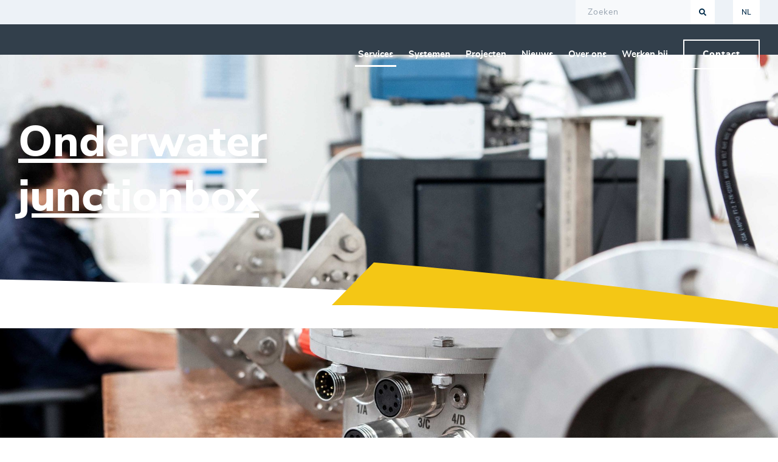

--- FILE ---
content_type: text/html
request_url: https://www.msa-service.nl/nl/services/producten/junction-boxes-housings/onderwater-junctionbox-budgetlijn/
body_size: 4041
content:
<!DOCTYPE html>
<html lang="nl">
    <head>
        <title>Onderwater junctionbox budgetlijn - MSA-service</title>
<meta charset="utf-8">
<meta name="viewport" content="width=device-width, initial-scale=1.0">
<meta property="og:title" content="Onderwater junctionbox budgetlijn">
<meta property="og:type" content="website">
<meta property="og:updated_time" content="1767366282">
<meta name="twitter:title" content="Onderwater junctionbox budgetlijn">
        <link rel="shortcut icon" type="image/png" href="/assets/files/favicon-msa.png">
        <link rel="canonical" href="https://www.msa-service.nl/nl/services/producten/junction-boxes-housings/onderwater-junctionbox-budgetlijn/">
        <link rel="preload" href="/assets/fonts/nunito-sans/nunito-sans-extrabold.woff2" as="font" type="font/woff2" crossorigin="anonymous">
<link rel="preload" href="/assets/fonts/nunito-sans/nunito-sans-bold.woff2" as="font" type="font/woff2" crossorigin="anonymous">
<link rel="preload" href="/assets/fonts/nunito-sans/nunito-sans-regular.woff2" as="font" type="font/woff2" crossorigin="anonymous">
<link rel="preload" href="/assets/fonts/nunito-sans/nunito-sans-semibold.woff2" as="font" type="font/woff2" crossorigin="anonymous">
<link rel="stylesheet" href="/assets/css/fonts.css?v=1767366282">
        <link rel="stylesheet" href="/assets/css/website.css?v=1767366282">
        <link rel="stylesheet" href="/assets/css/page-968500.css?v=1767366282">
        <link rel="stylesheet" href="/assets/vendors/flatpickr/flatpickr.min.css">
<script>
    const LANGUAGE_CODE = 'nl';
</script>
<script src="/assets/vendors/jquery/jquery.min.js"></script>
        <script src="https://cdn.cookiecode.nl/dist/latest.js"></script>

<style>
::-moz-selection { /* Code for Firefox */
    background: #f4c715;
    color: #1f2933;
}

::selection {
    background: #f4c715; 
    color: #1f2933;
}

.button-1,
.button-2,
.button-3,
.button-4 {
	transition: all .20s;
}

.button-5,
.button-6 {
	transition: all .45s;
}

.button-1:hover,
.button-2:hover,
.button-3:hover,
.button-4:hover {
	transition: all .30s;
}

.button-5:hover,
.button-6:hover {
	transition: all .50s;
}
</style>

<script type="text/javascript">
    (function(c,l,a,r,i,t,y){
        c[a]=c[a]||function(){(c[a].q=c[a].q||[]).push(arguments)};
        t=l.createElement(r);t.async=1;t.src="https://www.clarity.ms/tag/"+i;
        y=l.getElementsByTagName(r)[0];y.parentNode.insertBefore(t,y);
    })(window, document, "clarity", "script", "ojz3y53oqo");
</script>
        
        
        <!-- Global site tag (gtag.js) - Google Analytics -->
<script async src="https://www.googletagmanager.com/gtag/js?id=G-3FC1RYC0GW"></script>
<script>
  window.dataLayer = window.dataLayer || [];
  function gtag(){dataLayer.push(arguments);}
  gtag('js', new Date());

  gtag('config', 'G-3FC1RYC0GW', { 'anonymize_ip': true });
</script>
    </head>
    <body>
        
        
        <div class="page" id="page-968500">
		<header class="block-97-1 dark" data-sticky="sticky">
			<div class="container container-1">
				<div class="row row-1">
					<div class="col col-1">
						<form class="form-2" data-form_type="search" data-form_id="3" action="/scripts/search.php" novalidate id="form-3-1">
							<input type="hidden" name="language" value="nl">
							<input type="hidden" name="id" value="3">
							<div class="form-field-0">
								<input type="text" name="field_0" required autocomplete="off">
							</div>
							<div class="form-field-9 dark">
								<div class="search">
									<input type="search" aria-label="Search" name="keyword" placeholder="Zoeken" autocomplete="off" id="searchbutton">
									<label for="searchbutton">Zoek</label>
									<button title="Search"></button>
									<div class="overlay"></div>
									<div class="card-6 light results"> <div class="heading-8 dark result-title"></div>
										<div class="text-7 dark result-content"></div>
									</div>
								</div>
							</div>
						</form>
						<script>
							function submitForm3_1(token) {
								$('#form-3-1').trigger('submit', [token]);
							}
						</script>
						<nav class="menu-4 light dropdown" data-menu="language">
							<ul><li class="active"><a href="/nl/services/producten/junction-boxes-housings/onderwater-junctionbox-budgetlijn/">NL</a></li><li><a href="/en/services/products/junction-boxes-housings/subsea-junctionbox-budgetline/">EN</a></li></ul>
						</nav>
					</div>
				</div>
			</div>
		</header>
		<header class="block-4-1 light" data-sticky="sticky">
			<div class="container">
				<div class="row row-xs-split">
					<div class="col col-1">
						<a class="media-1 dark" href="/nl/" data-effect="fade-in">
							<img src="/assets/files/2251288-msa-services-20-jarig-logo.svg" alt="2251288 MSA Services 20 jarig logo">
						</a>
					</div>
					<div class="col col-2">
						<div class="menu" data-menu_hamburger_size="md">
							<nav class="menu-1 dark default-menu" data-levels="2" data-effect="fade-in">
								<ul><li class="has-submenu active page-589696"><a>Services</a><div class="dropdown-menu-1 light dropdown-menu"><ul><li class="active page-589088"><a href="/nl/services/producten/">Producten</a></li><li class="page-589698"><a href="/nl/services/instrumentatie/">Instrumentatie</a></li><li class="page-589708"><a href="/nl/services/automatisering/">Automatisering</a></li></ul></div></li><li class="has-submenu page-588226"><a href="/nl/systemen/">Systemen</a><div class="dropdown-menu-1 light dropdown-menu"><ul><li class="page-987458"><a href="/nl/systemen/visudredge/">VisuDREDGE</a></li><li class="page-1433928"><a href="/nl/systemen/engine-control-system-ecs/">Engine control system ECS</a></li><li class="page-594811"><a href="https://www.multiped.nl/nl/" target="_blank">Multiped</a></li></ul></div></li><li class="page-606119"><a href="/nl/projecten/">Projecten</a></li><li class="page-589063"><a href="/nl/nieuws/">Nieuws</a></li><li class="page-594923"><a href="/nl/over-ons/">Over ons</a></li><li class="page-589065"><a href="https://www.komwerkenbijmsa.nl/">Werken bij</a></li></ul>
								<div class="button-wrapper">
									<a class="button-3 light" href="/nl/contact/">Contact</a>
								</div>						
							</nav>
							<div class="control-1 dark hamburger-menu-handler" data-effect="fade-in"><img src="/assets/files/menu.svg" alt></div>
							<nav class="hamburger-menu-1 dark hamburger-menu" data-levels="2">
								<div class="control-1 light hamburger-menu-close"><img src="/assets/files/menu-x.svg" alt></div>
								<div class="container">
									<div class="row">
										<div class="col col-11">
											<a class="media-1 light" href="/nl/">
												<img src="/assets/files/logo-msa-service.svg" alt="msa-service">
												<img class="scrolled_logo" src="/assets/files/logo-msa-service.svg" alt="msa-service">
											</a>
											<div class="items">
												<ul><li class="has-submenu active page-589696"><a>Services</a><ul><li class="active page-589088"><a href="/nl/services/producten/">Producten</a></li><li class="page-589698"><a href="/nl/services/instrumentatie/">Instrumentatie</a></li><li class="page-589708"><a href="/nl/services/automatisering/">Automatisering</a></li></ul></li><li class="has-submenu page-588226"><a href="/nl/systemen/">Systemen</a><ul><li class="page-987458"><a href="/nl/systemen/visudredge/">VisuDREDGE</a></li><li class="page-1433928"><a href="/nl/systemen/engine-control-system-ecs/">Engine control system ECS</a></li><li class="page-594811"><a href="https://www.multiped.nl/nl/" target="_blank">Multiped</a></li></ul></li><li class="page-606119"><a href="/nl/projecten/">Projecten</a></li><li class="page-589063"><a href="/nl/nieuws/">Nieuws</a></li><li class="page-594923"><a href="/nl/over-ons/">Over ons</a></li><li class="page-589065"><a href="https://www.komwerkenbijmsa.nl/">Werken bij</a></li></ul>
											</div>
											<div class="button-wrapper">
												<a class="button-2 dark" href="/nl/contact/">Contact</a>
											</div>
										</div>
									</div>
								</div>
							</nav>
						</div>
					</div>
				</div>
			</div>
		</header>
		<section id="block-27-9668732" class="dark">
			<div class="media-4 dark" data-size="1920x0" data-position="center-middle">
				<img src="/assets/files/msa-service-instumentatie-measurements.1920x0.jpg" alt srcset="/assets/files/msa-service-instumentatie-measurements.480x0.jpg 480w, /assets/files/msa-service-instumentatie-measurements.960x0.jpg 960w, /assets/files/msa-service-instumentatie-measurements.1920x0.jpg 1920w" sizes="(max-width: 480px) 480px, (max-width: 960px) 960px, 1920px">
			</div>
			<div class="container container-1">
				<div class="row row-1">
					<div class="col col-1">
						<div class="box">
							<div class="heading-3 dark">Onderwater junctionbox</div>
						</div>
					</div>
				</div>
			</div>
		</section>
		<section class="block-8-1 light">
			<div class="container">
				<div class="row">
					<div class="col">
						<div class="box empty">
						</div>
					</div>
				</div>
			</div>
		</section>
		<section id="block-126-9668748" class="light">
			<div class="container container-1">
				<div class="row row-1">
					<div class="col col-1 empty">
					</div>	
					<div class="col col-2">
						<div class="heading-3 has-sub dark">Ordercode: MSA-S-0007</div>
						<h1 class="heading-2 dark">Onderwater junctionbox (budgetlijn)</h1>
						<div class="text-4 dark">
							<p>Junctionbox met 4 connectors.</p>
							<p>Uitgevoerd met bijvoorbeeld 1 x 12p and 2 or 3 x 6p connector.&nbsp;</p>
						</div>
						<div class="box-1 col-md-10">
							<article class="box-2">
								<div class="icon-1 dark">
									<img src="/assets/files/check.00a0df.svg" alt>
								</div>
								<div class="box-3">
									<h2 class="heading-4 dark">In diverse uitvoering te verkrijgen</h2>
									
								</div>
							</article>					
							<div class="button-wrapper">
								<a class="button-2 dark" href="mailto:&#105;&#110;&#102;&#111;&#64;&#109;&#115;&#97;&#45;&#115;&#101;&#114;&#118;&#105;&#99;&#101;&#46;&#110;&#108;">Offerte aanvraag</a>
							</div>					
						</div>
					</div>
				</div>
			</div>
		</section>
		<section class="block-56-1 light">
			<div class="container container-1">
				<div class="row row-1">
					<div class="col col-1">
						<div class="box empty">
						</div>
					</div>
				</div>
			</div>
		</section>
		<section id="block-68-9668741" class="light">
			<div class="container container-1">
				<div class="row row-1">
					<div class="col col-1">
						<div class="card-4 light-shade">
							<div class="box-1">
								<h3 class="heading-3 dark">Heeft u een uitdagend probleem? <br />Wij staan voor u klaar.</h3>
								<div class="text-3 dark">
									<p>Neem contact op en wij helpen u verder.</p>
								</div>
								<div class="button-wrapper">
									<a class="button-5 dark" href="/nl/contact/">Contact</a>
								</div>
							</div>
						</div>
					</div>
				</div>
			</div>
		</section>
		<section class="block-91-1 dark">
			<div class="container container-1">
				<div class="row row-1">
					<div class="col col-1">
						<div class="heading-6 light">MSA-Service B.V.</div>
						<div class="text-6 light">
							<p>Houtschelf 1<br />3371 KB Hardinxveld<br /><span style="color: #9aa5b1;">Kvk: 24387658</span></p>
						</div>
						<div class="button-wrapper">
							<a class="button-6 dark" href="tel:0184 611555">+31 (0) 184 611 555</a> <br>
						</div>
						<div class="button-wrapper">
							<a class="button-6 dark" href="mailto:&#105;&#110;&#102;&#111;&#64;&#109;&#115;&#97;&#45;&#115;&#101;&#114;&#118;&#105;&#99;&#101;&#46;&#110;&#108;">&#105;&#110;&#102;&#111;&#64;&#109;&#115;&#97;&#45;&#115;&#101;&#114;&#118;&#105;&#99;&#101;&#46;&#110;&#108;</a> <br>
						</div>
					</div>
					<div class="col col-2">
						<div class="heading-6 light">MSA-Service Noord B.V.</div>
						<div class="text-6 light">
							<p>Zeppelinstraat 17-8<br />7903 BR Hoogeveen<br /><span style="color: #9aa5b1;">Kvk: 63412489</span></p>
						</div>
						<div class="button-wrapper">
							<a class="button-6 dark" href="tel:0184 611555">+31 (0) 184 611 555</a> <br>
						</div>
						<div class="button-wrapper">
							<a class="button-6 dark" href="mailto:&#105;&#110;&#102;&#111;&#46;&#110;&#111;&#111;&#114;&#100;&#64;&#109;&#115;&#97;&#45;&#115;&#101;&#114;&#118;&#105;&#99;&#101;&#46;&#110;&#108;">&#105;&#110;&#102;&#111;&#46;&#110;&#111;&#111;&#114;&#100;&#64;&#109;&#115;&#97;&#45;&#115;&#101;&#114;&#118;&#105;&#99;&#101;&#46;&#110;&#108;</a> <br>
						</div>
					</div>
					<div class="col col-3">
						<div class="heading-6 light empty"></div>
						<div class="button-wrapper">
							<a class="button-6 dark" target="_blank" href="https://cdn.cookiecode.nl/privacy/msa-service.nl/nl/pdf">Privacy policy</a> <br>
						</div>
						<div class="button-wrapper">
							<a class="button-6 dark" target="_blank" href="https://cdn.cookiecode.nl/cookie/msa-service.nl/nl/pdf">Cookieverklaring</a> <br>
						</div>
						
						<div class="icon-wrapper">
							<a class="icon-3 light" href="https://www.linkedin.com/company/msa-service-b.v." name="LinkedIn" target="_blank" data-color="fill" aria-label="LinkedIn">
								<svg xmlns="http://www.w3.org/2000/svg" width="24" height="24" viewBox="0 0 24 24" id="svg-ainy9ro3f0ms7l5jtcnl8y9grmghruew"><path d="M12 2c5.514 0 10 4.486 10 10s-4.486 10-10 10-10-4.486-10-10 4.486-10 10-10zm0-2c-6.627 0-12 5.373-12 12s5.373 12 12 12 12-5.373 12-12-5.373-12-12-12zm-2 8c0 .557-.447 1.008-1 1.008s-1-.45-1-1.008c0-.557.447-1.008 1-1.008s1 .452 1 1.008zm0 2h-2v6h2v-6zm3 0h-2v6h2v-2.861c0-1.722 2.002-1.881 2.002 0v2.861h1.998v-3.359c0-3.284-3.128-3.164-4-1.548v-1.093z"/></svg>
							</a>
							<div class="icon-1 light" data-color="fill">
								<img src="/assets/files/sbb-beeldmerk.png" alt="MSA-Service erkend leerbedrijf SBB" srcset="/assets/files/sbb-beeldmerk.480x0x0x100.png 480w, /assets/files/sbb-beeldmerk.960x0x0x100.png 960w, /assets/files/sbb-beeldmerk.1920x0x0x100.png 1920w, /assets/files/sbb-beeldmerk.png 1921w" sizes="(max-width: 480px) 480px, (max-width: 960px) 960px, (max-width: 1920px) 1920px, 1921px">
							</div>
							<a class="icon-1 light" data-color="fill" href="https://maritimetechnology.nl/" target="_blank">
								<img src="/assets/files/logo-monl-member-cmyk-donker.png" alt="Logo MONL Member CMYK Donker" srcset="/assets/files/logo-monl-member-cmyk-donker.480x0x0x100.png 480w, /assets/files/logo-monl-member-cmyk-donker.960x0x0x100.png 960w, /assets/files/logo-monl-member-cmyk-donker.1920x0x0x100.png 1920w, /assets/files/logo-monl-member-cmyk-donker.png 1921w" sizes="(max-width: 480px) 480px, (max-width: 960px) 960px, (max-width: 1920px) 1920px, 1921px">
							</a>
						</div>				
					</div>
				</div>
			</div>
		</section>
		<section class="block-118-1 light">
			<div class="container container-1 empty">
				
			</div>
		</section>
	</div>

        
        <script src="/assets/vendors/flatpickr/flatpickr.min.js"></script>
<script src="/assets/vendors/flatpickr/nl.js"></script>
<script src="/assets/js/script.js?v=1767366282"></script>
<script>
    window.addEventListener('load', () => {
        new Menu();
new Sticky();
new Effect();
new Form();

new Dropdown({selector: '.block-97-1 .dropdown'});
$(window).on('scroll', function(){
	if($(window).scrollTop() > 100){
		$('body').addClass('scrolled');
	} else {
		$('body').removeClass('scrolled');
	}
});
setTimeout(function(){
	$(window).trigger('resize');	
},100);

if (window.parent !== window) {
            window.parent.postMessage({'height': document.body.scrollHeight});
        }
    });
</script>
    </body>
</html>

--- FILE ---
content_type: text/css
request_url: https://www.msa-service.nl/assets/css/fonts.css?v=1767366282
body_size: 64
content:
@charset 'UTF-8';

@font-face {
	font-family: 'nunito-sans-extrabold';
	font-weight: 800;
	font-display: swap;
	src: url('/assets/fonts/nunito-sans/nunito-sans-extrabold.woff2') format('woff2'),
	     url('/assets/fonts/nunito-sans/nunito-sans-extrabold.woff') format('woff');
}
@font-face {
	font-family: 'nunito-sans-bold';
	font-weight: 700;
	font-display: swap;
	src: url('/assets/fonts/nunito-sans/nunito-sans-bold.woff2') format('woff2'),
	     url('/assets/fonts/nunito-sans/nunito-sans-bold.woff') format('woff');
}
@font-face {
	font-family: 'nunito-sans';
	font-weight: 400;
	font-display: swap;
	src: url('/assets/fonts/nunito-sans/nunito-sans-regular.woff2') format('woff2'),
	     url('/assets/fonts/nunito-sans/nunito-sans-regular.woff') format('woff');
}
@font-face {
	font-family: 'nunito-sans-regular';
	font-weight: 400;
	font-display: swap;
	src: url('/assets/fonts/nunito-sans/nunito-sans-regular.woff2') format('woff2'),
	     url('/assets/fonts/nunito-sans/nunito-sans-regular.woff') format('woff');
}
@font-face {
	font-family: 'nunito-sans-semibold';
	font-weight: 600;
	font-display: swap;
	src: url('/assets/fonts/nunito-sans/nunito-sans-semibold.woff2') format('woff2'),
	     url('/assets/fonts/nunito-sans/nunito-sans-semibold.woff') format('woff');
}


--- FILE ---
content_type: text/css
request_url: https://www.msa-service.nl/assets/css/website.css?v=1767366282
body_size: 29058
content:
::placeholder{opacity:1}body,div,header,nav,main,section,article,footer,h1,h2,h3,h4,h5,h6,p,a,span,dl,dt,dd,ol,ul,li,pre,xmp,figure,fieldset,legend,label,input,select,textarea,button,x-shape,x-shape-bg,x-gallery{box-sizing:border-box}body,h1,h2,h3,h4,h5,h6,p,dl,dd,ol,ul,hr,pre,xmp,figure,fieldset,input,select,textarea,button{margin:0}h1,h2,h3,h4,h5,h6{font-size:inherit;font-weight:inherit}ol,ul,fieldset,legend,input,textarea,button,th,td{padding:0}a,input,select,textarea,button,[contenteditable],[tabindex]{outline:none}a{color:inherit;-webkit-tap-highlight-color:transparent;text-decoration:none}a img{border-width:0}hr{border-style:solid;border-width:1px 0 0}fieldset,iframe{border-width:0}input:focus,select:focus,textarea:focus,button:focus{outline:none}input[type="button"],input[type="color"],input[type="date"],input[type="datetime-local"],input[type="email"],input[type="file"],input[type="month"],input[type="number"],input[type="password"],input[type="reset"],input[type="search"],input[type="submit"],input[type="tel"],input[type="text"],input[type="time"],input[type="url"],input[type="week"],select,textarea,button{border-radius:0;border-width:0;color:inherit;font:inherit}input[type="date"],input[type="datetime-local"],input[type="email"],input[type="file"],input[type="number"],input[type="password"],input[type="search"],input[type="tel"],input[type="text"],input[type="url"],textarea{appearance:none;background-color:transparent;display:block;width:100%}input[type="button"],input[type="reset"],input[type="submit"],button{appearance:button;cursor:pointer;white-space:nowrap}input[type="image"]{border-radius:0}button{background-color:transparent;border-width:0}table{border-collapse:collapse}th{text-align:left}x-shape,x-shape-bg,x-gallery{display:block}@keyframes spin{from{transform:rotate(0deg)}to{transform:rotate(360deg)}}.measure{display:block !important;overflow:hidden !important;visibility:hidden !important}.noheight{height:auto !important;max-height:none !important}.nowidth{max-width:none !important;width:auto !important}.notransform{transform:none !important}.notransition{transition-property:none !important}.container,.row,.col{display:flex;position:relative}.container,.col{flex-direction:column}.container>.row:first-child:last-child,.col>.row:first-child:last-child{flex-grow:1}.container{justify-content:center;margin-left:auto;margin-right:auto;max-width:100%;width:1024px}.row,.col{max-height:100%}.row{flex-wrap:wrap}.col{width:100%}.col>*{max-width:100%}.clearfix{clear:both;display:none}.hidden-xs{display:none !important}.visible-xs{display:block !important}.span-xs{padding:0 !important}.span-h-xs{padding-left:0 !important;padding-right:0 !important}.span-v-xs{padding-bottom:0 !important;padding-top:0 !important}.row-xs-split{flex-wrap:nowrap;justify-content:space-between}.row-xs-split>.col{width:auto}.col-xs-1{width:8.33333333%}.col-xs-2{width:16.66666667%}.col-xs-3{width:25%}.col-xs-4{width:33.33333333%}.col-xs-5{width:41.66666667%}.col-xs-6{width:50%}.col-xs-7{width:58.33333333%}.col-xs-8{width:66.66666667%}.col-xs-9{width:75%}.col-xs-10{width:83.33333333%}.col-xs-11{width:91.66666667%}.col-xs-12{width:100%}.col-xs-offset-0{margin-left:0}.col-xs-offset-1{margin-left:8.33333333%}.col-xs-offset-2{margin-left:16.66666667%}.col-xs-offset-3{margin-left:25%}.col-xs-offset-4{margin-left:33.33333333%}.col-xs-offset-5{margin-left:41.66666667%}.col-xs-offset-6{margin-left:50%}.col-xs-offset-7{margin-left:58.33333333%}.col-xs-offset-8{margin-left:66.66666667%}.col-xs-offset-9{margin-left:75%}.col-xs-offset-10{margin-left:83.33333333%}.col-xs-offset-11{margin-left:91.66666667%}.col-xs-offset-12{margin-left:100%}.col-xs-pull-0{right:0}.col-xs-pull-1{right:8.33333333%}.col-xs-pull-2{right:16.66666667%}.col-xs-pull-3{right:25%}.col-xs-pull-4{right:33.33333333%}.col-xs-pull-5{right:41.66666667%}.col-xs-pull-6{right:50%}.col-xs-pull-7{right:58.33333333%}.col-xs-pull-8{right:66.66666667%}.col-xs-pull-9{right:75%}.col-xs-pull-10{right:83.33333333%}.col-xs-pull-11{right:91.66666667%}.col-xs-pull-12{right:100%}.col-xs-push-0{left:0}.col-xs-push-1{left:8.33333333%}.col-xs-push-2{left:16.66666667%}.col-xs-push-3{left:25%}.col-xs-push-4{left:33.33333333%}.col-xs-push-5{left:41.66666667%}.col-xs-push-6{left:50%}.col-xs-push-7{left:58.33333333%}.col-xs-push-8{left:66.66666667%}.col-xs-push-9{left:75%}.col-xs-push-10{left:83.33333333%}.col-xs-push-11{left:91.66666667%}.col-xs-push-12{left:100%}@media (min-width:480px){.hidden-sm{display:none !important}.visible-sm{display:block !important}.span-sm{padding:0 !important}.span-h-sm{padding-left:0 !important;padding-right:0 !important}.span-v-sm{padding-bottom:0 !important;padding-top:0 !important}.row-sm-split{flex-wrap:nowrap;justify-content:space-between}.row-sm-split>.col{width:auto}.col-sm-1{width:8.33333333%}.col-sm-2{width:16.66666667%}.col-sm-3{width:25%}.col-sm-4{width:33.33333333%}.col-sm-5{width:41.66666667%}.col-sm-6{width:50%}.col-sm-7{width:58.33333333%}.col-sm-8{width:66.66666667%}.col-sm-9{width:75%}.col-sm-10{width:83.33333333%}.col-sm-11{width:91.66666667%}.col-sm-12{width:100%}.col-sm-offset-0{margin-left:0}.col-sm-offset-1{margin-left:8.33333333%}.col-sm-offset-2{margin-left:16.66666667%}.col-sm-offset-3{margin-left:25%}.col-sm-offset-4{margin-left:33.33333333%}.col-sm-offset-5{margin-left:41.66666667%}.col-sm-offset-6{margin-left:50%}.col-sm-offset-7{margin-left:58.33333333%}.col-sm-offset-8{margin-left:66.66666667%}.col-sm-offset-9{margin-left:75%}.col-sm-offset-10{margin-left:83.33333333%}.col-sm-offset-11{margin-left:91.66666667%}.col-sm-offset-12{margin-left:100%}.col-sm-pull-0{right:0}.col-sm-pull-1{right:8.33333333%}.col-sm-pull-2{right:16.66666667%}.col-sm-pull-3{right:25%}.col-sm-pull-4{right:33.33333333%}.col-sm-pull-5{right:41.66666667%}.col-sm-pull-6{right:50%}.col-sm-pull-7{right:58.33333333%}.col-sm-pull-8{right:66.66666667%}.col-sm-pull-9{right:75%}.col-sm-pull-10{right:83.33333333%}.col-sm-pull-11{right:91.66666667%}.col-sm-pull-12{right:100%}.col-sm-push-0{left:0}.col-sm-push-1{left:8.33333333%}.col-sm-push-2{left:16.66666667%}.col-sm-push-3{left:25%}.col-sm-push-4{left:33.33333333%}.col-sm-push-5{left:41.66666667%}.col-sm-push-6{left:50%}.col-sm-push-7{left:58.33333333%}.col-sm-push-8{left:66.66666667%}.col-sm-push-9{left:75%}.col-sm-push-10{left:83.33333333%}.col-sm-push-11{left:91.66666667%}.col-sm-push-12{left:100%}}@media (min-width:768px){.hidden-md{display:none !important}.visible-md{display:block !important}.span-md{padding:0 !important}.span-h-md{padding-left:0 !important;padding-right:0 !important}.span-v-md{padding-bottom:0 !important;padding-top:0 !important}.row-md-split{flex-wrap:nowrap;justify-content:space-between}.row-md-split>.col{width:auto}.col-md-1{width:8.33333333%}.col-md-2{width:16.66666667%}.col-md-3{width:25%}.col-md-4{width:33.33333333%}.col-md-5{width:41.66666667%}.col-md-6{width:50%}.col-md-7{width:58.33333333%}.col-md-8{width:66.66666667%}.col-md-9{width:75%}.col-md-10{width:83.33333333%}.col-md-11{width:91.66666667%}.col-md-12{width:100%}.col-md-offset-0{margin-left:0}.col-md-offset-1{margin-left:8.33333333%}.col-md-offset-2{margin-left:16.66666667%}.col-md-offset-3{margin-left:25%}.col-md-offset-4{margin-left:33.33333333%}.col-md-offset-5{margin-left:41.66666667%}.col-md-offset-6{margin-left:50%}.col-md-offset-7{margin-left:58.33333333%}.col-md-offset-8{margin-left:66.66666667%}.col-md-offset-9{margin-left:75%}.col-md-offset-10{margin-left:83.33333333%}.col-md-offset-11{margin-left:91.66666667%}.col-md-offset-12{margin-left:100%}.col-md-pull-0{right:0}.col-md-pull-1{right:8.33333333%}.col-md-pull-2{right:16.66666667%}.col-md-pull-3{right:25%}.col-md-pull-4{right:33.33333333%}.col-md-pull-5{right:41.66666667%}.col-md-pull-6{right:50%}.col-md-pull-7{right:58.33333333%}.col-md-pull-8{right:66.66666667%}.col-md-pull-9{right:75%}.col-md-pull-10{right:83.33333333%}.col-md-pull-11{right:91.66666667%}.col-md-pull-12{right:100%}.col-md-push-0{left:0}.col-md-push-1{left:8.33333333%}.col-md-push-2{left:16.66666667%}.col-md-push-3{left:25%}.col-md-push-4{left:33.33333333%}.col-md-push-5{left:41.66666667%}.col-md-push-6{left:50%}.col-md-push-7{left:58.33333333%}.col-md-push-8{left:66.66666667%}.col-md-push-9{left:75%}.col-md-push-10{left:83.33333333%}.col-md-push-11{left:91.66666667%}.col-md-push-12{left:100%}}@media (min-width:1024px){.hidden-lg{display:none !important}.visible-lg{display:block !important}.span-lg{padding:0 !important}.span-h-lg{padding-left:0 !important;padding-right:0 !important}.span-v-lg{padding-bottom:0 !important;padding-top:0 !important}.row-lg-split{flex-wrap:nowrap;justify-content:space-between}.row-lg-split>.col{width:auto}.col-lg-1{width:8.33333333%}.col-lg-2{width:16.66666667%}.col-lg-3{width:25%}.col-lg-4{width:33.33333333%}.col-lg-5{width:41.66666667%}.col-lg-6{width:50%}.col-lg-7{width:58.33333333%}.col-lg-8{width:66.66666667%}.col-lg-9{width:75%}.col-lg-10{width:83.33333333%}.col-lg-11{width:91.66666667%}.col-lg-12{width:100%}.col-lg-offset-0{margin-left:0}.col-lg-offset-1{margin-left:8.33333333%}.col-lg-offset-2{margin-left:16.66666667%}.col-lg-offset-3{margin-left:25%}.col-lg-offset-4{margin-left:33.33333333%}.col-lg-offset-5{margin-left:41.66666667%}.col-lg-offset-6{margin-left:50%}.col-lg-offset-7{margin-left:58.33333333%}.col-lg-offset-8{margin-left:66.66666667%}.col-lg-offset-9{margin-left:75%}.col-lg-offset-10{margin-left:83.33333333%}.col-lg-offset-11{margin-left:91.66666667%}.col-lg-offset-12{margin-left:100%}.col-lg-pull-0{right:0}.col-lg-pull-1{right:8.33333333%}.col-lg-pull-2{right:16.66666667%}.col-lg-pull-3{right:25%}.col-lg-pull-4{right:33.33333333%}.col-lg-pull-5{right:41.66666667%}.col-lg-pull-6{right:50%}.col-lg-pull-7{right:58.33333333%}.col-lg-pull-8{right:66.66666667%}.col-lg-pull-9{right:75%}.col-lg-pull-10{right:83.33333333%}.col-lg-pull-11{right:91.66666667%}.col-lg-pull-12{right:100%}.col-lg-push-0{left:0}.col-lg-push-1{left:8.33333333%}.col-lg-push-2{left:16.66666667%}.col-lg-push-3{left:25%}.col-lg-push-4{left:33.33333333%}.col-lg-push-5{left:41.66666667%}.col-lg-push-6{left:50%}.col-lg-push-7{left:58.33333333%}.col-lg-push-8{left:66.66666667%}.col-lg-push-9{left:75%}.col-lg-push-10{left:83.33333333%}.col-lg-push-11{left:91.66666667%}.col-lg-push-12{left:100%}}@media (min-width:1280px){.hidden-xl{display:none !important}.visible-xl{display:block !important}.span-xl{padding:0 !important}.span-h-xl{padding-left:0 !important;padding-right:0 !important}.span-v-xl{padding-bottom:0 !important;padding-top:0 !important}.row-xl-split{flex-wrap:nowrap;justify-content:space-between}.row-xl-split>.col{width:auto}.col-xl-1{width:8.33333333%}.col-xl-2{width:16.66666667%}.col-xl-3{width:25%}.col-xl-4{width:33.33333333%}.col-xl-5{width:41.66666667%}.col-xl-6{width:50%}.col-xl-7{width:58.33333333%}.col-xl-8{width:66.66666667%}.col-xl-9{width:75%}.col-xl-10{width:83.33333333%}.col-xl-11{width:91.66666667%}.col-xl-12{width:100%}.col-xl-offset-0{margin-left:0}.col-xl-offset-1{margin-left:8.33333333%}.col-xl-offset-2{margin-left:16.66666667%}.col-xl-offset-3{margin-left:25%}.col-xl-offset-4{margin-left:33.33333333%}.col-xl-offset-5{margin-left:41.66666667%}.col-xl-offset-6{margin-left:50%}.col-xl-offset-7{margin-left:58.33333333%}.col-xl-offset-8{margin-left:66.66666667%}.col-xl-offset-9{margin-left:75%}.col-xl-offset-10{margin-left:83.33333333%}.col-xl-offset-11{margin-left:91.66666667%}.col-xl-offset-12{margin-left:100%}.col-xl-pull-0{right:0}.col-xl-pull-1{right:8.33333333%}.col-xl-pull-2{right:16.66666667%}.col-xl-pull-3{right:25%}.col-xl-pull-4{right:33.33333333%}.col-xl-pull-5{right:41.66666667%}.col-xl-pull-6{right:50%}.col-xl-pull-7{right:58.33333333%}.col-xl-pull-8{right:66.66666667%}.col-xl-pull-9{right:75%}.col-xl-pull-10{right:83.33333333%}.col-xl-pull-11{right:91.66666667%}.col-xl-pull-12{right:100%}.col-xl-push-0{left:0}.col-xl-push-1{left:8.33333333%}.col-xl-push-2{left:16.66666667%}.col-xl-push-3{left:25%}.col-xl-push-4{left:33.33333333%}.col-xl-push-5{left:41.66666667%}.col-xl-push-6{left:50%}.col-xl-push-7{left:58.33333333%}.col-xl-push-8{left:66.66666667%}.col-xl-push-9{left:75%}.col-xl-push-10{left:83.33333333%}.col-xl-push-11{left:91.66666667%}.col-xl-push-12{left:100%}}body{overflow-x:hidden}body.disabled::after,body.loading::after{content:"";inset:0;position:fixed}body.loading{opacity:0.5}.page{align-items:center;display:flex;flex-direction:column;justify-content:flex-start;min-height:100vh;position:relative}.page>*{width:100%}.page header,.page section,.page footer{display:flex;flex-direction:column;flex-shrink:0;position:relative}.page header>*,.page section>*,.page footer>*{max-width:100%}.page header>.container,.page section>.container,.page footer>.container{flex-grow:1;max-height:100%}div:not(.timeline):empty,article:empty,form:empty,fieldset:empty{padding:0 !important}.box,[class^="box-"],[class*=" box-"]{position:relative}.box,[class^="box-"],[class*=" box-"],.box>x-shape,[class^="box-"]>x-shape,[class*=" box-"]>x-shape{display:flex;flex-direction:column}.box:last-child,[class^="box-"]:last-child,[class*=" box-"]:last-child{margin-bottom:0 !important;margin-right:0 !important}.menu-1 ul,.menu-2 ul,.menu-3 ul,.menu-4 ul,.menu-5 ul,.menu-6 ul,.dropdown-menu-1 ul,.dropdown-menu-2 ul,.dropdown-menu-3 ul,.hamburger-menu-1 ul,.hamburger-menu-2 ul,.hamburger-menu-3 ul,.hamburger-menu-4 ul{display:flex;flex-direction:column;list-style-type:none}.menu-1 ul li>a,.menu-2 ul li>a,.menu-3 ul li>a,.menu-4 ul li>a,.menu-5 ul li>a,.menu-6 ul li>a,.dropdown-menu-1 ul li>a,.dropdown-menu-2 ul li>a,.dropdown-menu-3 ul li>a,.hamburger-menu-1 ul li>a,.hamburger-menu-2 ul li>a,.hamburger-menu-3 ul li>a,.hamburger-menu-4 ul li>a,.menu-1 ul li>a span,.menu-2 ul li>a span,.menu-3 ul li>a span,.menu-4 ul li>a span,.menu-5 ul li>a span,.menu-6 ul li>a span,.dropdown-menu-1 ul li>a span,.dropdown-menu-2 ul li>a span,.dropdown-menu-3 ul li>a span,.hamburger-menu-1 ul li>a span,.hamburger-menu-2 ul li>a span,.hamburger-menu-3 ul li>a span,.hamburger-menu-4 ul li>a span{display:block}.menu-1 ul li>a .image>img,.menu-2 ul li>a .image>img,.menu-3 ul li>a .image>img,.menu-4 ul li>a .image>img,.menu-5 ul li>a .image>img,.menu-6 ul li>a .image>img,.dropdown-menu-1 ul li>a .image>img,.dropdown-menu-2 ul li>a .image>img,.dropdown-menu-3 ul li>a .image>img,.hamburger-menu-1 ul li>a .image>img,.hamburger-menu-2 ul li>a .image>img,.hamburger-menu-3 ul li>a .image>img,.hamburger-menu-4 ul li>a .image>img,.menu-1 ul li>a .icon>img,.menu-2 ul li>a .icon>img,.menu-3 ul li>a .icon>img,.menu-4 ul li>a .icon>img,.menu-5 ul li>a .icon>img,.menu-6 ul li>a .icon>img,.dropdown-menu-1 ul li>a .icon>img,.dropdown-menu-2 ul li>a .icon>img,.dropdown-menu-3 ul li>a .icon>img,.hamburger-menu-1 ul li>a .icon>img,.hamburger-menu-2 ul li>a .icon>img,.hamburger-menu-3 ul li>a .icon>img,.hamburger-menu-4 ul li>a .icon>img,.menu-1 ul li>a .image>svg,.menu-2 ul li>a .image>svg,.menu-3 ul li>a .image>svg,.menu-4 ul li>a .image>svg,.menu-5 ul li>a .image>svg,.menu-6 ul li>a .image>svg,.dropdown-menu-1 ul li>a .image>svg,.dropdown-menu-2 ul li>a .image>svg,.dropdown-menu-3 ul li>a .image>svg,.hamburger-menu-1 ul li>a .image>svg,.hamburger-menu-2 ul li>a .image>svg,.hamburger-menu-3 ul li>a .image>svg,.hamburger-menu-4 ul li>a .image>svg,.menu-1 ul li>a .icon>svg,.menu-2 ul li>a .icon>svg,.menu-3 ul li>a .icon>svg,.menu-4 ul li>a .icon>svg,.menu-5 ul li>a .icon>svg,.menu-6 ul li>a .icon>svg,.dropdown-menu-1 ul li>a .icon>svg,.dropdown-menu-2 ul li>a .icon>svg,.dropdown-menu-3 ul li>a .icon>svg,.hamburger-menu-1 ul li>a .icon>svg,.hamburger-menu-2 ul li>a .icon>svg,.hamburger-menu-3 ul li>a .icon>svg,.hamburger-menu-4 ul li>a .icon>svg{max-height:100%;max-width:100%;min-height:100%;min-width:100%;vertical-align:top}.menu-1 ul li>a .image>img,.menu-2 ul li>a .image>img,.menu-3 ul li>a .image>img,.menu-4 ul li>a .image>img,.menu-5 ul li>a .image>img,.menu-6 ul li>a .image>img,.dropdown-menu-1 ul li>a .image>img,.dropdown-menu-2 ul li>a .image>img,.dropdown-menu-3 ul li>a .image>img,.hamburger-menu-1 ul li>a .image>img,.hamburger-menu-2 ul li>a .image>img,.hamburger-menu-3 ul li>a .image>img,.hamburger-menu-4 ul li>a .image>img{object-fit:cover}.menu-1 ul li>a .icon>img,.menu-2 ul li>a .icon>img,.menu-3 ul li>a .icon>img,.menu-4 ul li>a .icon>img,.menu-5 ul li>a .icon>img,.menu-6 ul li>a .icon>img,.dropdown-menu-1 ul li>a .icon>img,.dropdown-menu-2 ul li>a .icon>img,.dropdown-menu-3 ul li>a .icon>img,.hamburger-menu-1 ul li>a .icon>img,.hamburger-menu-2 ul li>a .icon>img,.hamburger-menu-3 ul li>a .icon>img,.hamburger-menu-4 ul li>a .icon>img{object-fit:contain}.menu-1 ul li:last-child,.menu-2 ul li:last-child,.menu-3 ul li:last-child,.menu-4 ul li:last-child,.menu-5 ul li:last-child,.menu-6 ul li:last-child,.dropdown-menu-1 ul li:last-child,.dropdown-menu-2 ul li:last-child,.dropdown-menu-3 ul li:last-child,.hamburger-menu-1 ul li:last-child,.hamburger-menu-2 ul li:last-child,.hamburger-menu-3 ul li:last-child,.hamburger-menu-4 ul li:last-child{margin-bottom:0 !important;margin-right:0 !important}.menu-1>ul:last-child,.dropdown-menu-1>ul:last-child,.dropdown-menu-2>ul:last-child{margin-bottom:0 !important;margin-right:0 !important}.menu-2 ul:last-child,.menu-3 ul:last-child,.menu-4 ul:last-child,.menu-5 ul:last-child,.menu-6 ul:last-child,.dropdown-menu-3 ul:last-child,.hamburger-menu-1 ul:last-child,.hamburger-menu-2 ul:last-child,.hamburger-menu-3 ul:last-child,.hamburger-menu-4 ul:last-child{margin-bottom:0 !important;margin-right:0 !important}.menu-1,.menu-2,.menu-3,.menu-4,.menu-5,.menu-6{display:flex;flex-direction:column}.menu-1:last-child,.menu-2:last-child,.menu-3:last-child,.menu-4:last-child,.menu-5:last-child,.menu-6:last-child{margin-bottom:0 !important;margin-right:0 !important}.dropdown-menu-1 li ul,.dropdown-menu-2 li ul{position:fixed}.dropdown-menu-1 li:not(.enter)>ul,.dropdown-menu-2 li:not(.enter)>ul{display:none}.dropdown-menu-2>ul>li>a{display:flex}.dropdown-menu-2>ul>li>a .icon{flex-shrink:0}.dropdown-menu-2>ul>li>a .text{align-self:center}.dropdown-menu-3{display:flex;justify-content:center;left:0;right:0}.dropdown-menu-3>ul{display:flex;flex-wrap:wrap;max-width:100%}.hamburger-menu-1>.container,.hamburger-menu-2>.container,.hamburger-menu-3>.container,.hamburger-menu-4>.container{min-height:100%}.hamburger-menu-1>.container>.row:last-child,.hamburger-menu-2>.container>.row:last-child,.hamburger-menu-3>.container>.row:last-child,.hamburger-menu-4>.container>.row:last-child{flex-grow:1}.hamburger-menu-1{bottom:0;top:0}.hamburger-menu-2{bottom:0}.hamburger-menu-3{top:0}.hamburger-menu-4{bottom:0;top:0}.filter-menu-1>.container,.filter-menu-2>.container,.filter-menu-3>.container{min-height:100%}.filter-menu-1>.container>.row:last-child,.filter-menu-2>.container>.row:last-child,.filter-menu-3>.container>.row:last-child{flex-grow:1}.filter-menu-1{bottom:0;top:0}.filter-menu-3{top:0}.card-1,.card-2,.card-3,.card-4,.card-5,.card-6{display:flex;flex-direction:column;max-width:100%;position:relative}.card-1>x-shape,.card-2>x-shape,.card-3>x-shape,.card-4>x-shape,.card-5>x-shape,.card-6>x-shape{display:flex;flex-direction:column}.card-1:last-child,.card-2:last-child,.card-3:last-child,.card-4:last-child,.card-5:last-child{margin-bottom:0 !important;margin-right:0 !important}.card-3,.card-4{flex-grow:1}a.heading-1,a.heading-2,a.heading-3,a.heading-4,a.heading-5,a.heading-6,a.heading-7,a.heading-8{display:block}.heading-1:last-child,.heading-2:last-child,.heading-3:last-child,.heading-4:last-child,.heading-5:last-child,.heading-6:last-child,.heading-7:last-child,.heading-8:last-child{margin-bottom:0 !important;margin-right:0 !important}.text-1 p:not([class^="heading-"]),.text-2 p:not([class^="heading-"]),.text-3 p:not([class^="heading-"]),.text-4 p:not([class^="heading-"]),.text-5 p:not([class^="heading-"]),.text-6 p:not([class^="heading-"]),.text-7 p:not([class^="heading-"]),.text-1 ul,.text-2 ul,.text-3 ul,.text-4 ul,.text-5 ul,.text-6 ul,.text-7 ul,.text-1 ol,.text-2 ol,.text-3 ol,.text-4 ol,.text-5 ol,.text-6 ol,.text-7 ol,.text-1 hr,.text-2 hr,.text-3 hr,.text-4 hr,.text-5 hr,.text-6 hr,.text-7 hr,.text-1 table,.text-2 table,.text-3 table,.text-4 table,.text-5 table,.text-6 table,.text-7 table{margin-bottom:2em}.text-1 p:not([class^="heading-"]):last-of-type,.text-2 p:not([class^="heading-"]):last-of-type,.text-3 p:not([class^="heading-"]):last-of-type,.text-4 p:not([class^="heading-"]):last-of-type,.text-5 p:not([class^="heading-"]):last-of-type,.text-6 p:not([class^="heading-"]):last-of-type,.text-7 p:not([class^="heading-"]):last-of-type,.text-1 ul:last-of-type,.text-2 ul:last-of-type,.text-3 ul:last-of-type,.text-4 ul:last-of-type,.text-5 ul:last-of-type,.text-6 ul:last-of-type,.text-7 ul:last-of-type,.text-1 ol:last-of-type,.text-2 ol:last-of-type,.text-3 ol:last-of-type,.text-4 ol:last-of-type,.text-5 ol:last-of-type,.text-6 ol:last-of-type,.text-7 ol:last-of-type,.text-1 hr:last-of-type,.text-2 hr:last-of-type,.text-3 hr:last-of-type,.text-4 hr:last-of-type,.text-5 hr:last-of-type,.text-6 hr:last-of-type,.text-7 hr:last-of-type,.text-1 table:last-of-type,.text-2 table:last-of-type,.text-3 table:last-of-type,.text-4 table:last-of-type,.text-5 table:last-of-type,.text-6 table:last-of-type,.text-7 table:last-of-type{margin-bottom:0 !important}.text-1 p:not([class^="heading-"]):last-of-type+p,.text-2 p:not([class^="heading-"]):last-of-type+p,.text-3 p:not([class^="heading-"]):last-of-type+p,.text-4 p:not([class^="heading-"]):last-of-type+p,.text-5 p:not([class^="heading-"]):last-of-type+p,.text-6 p:not([class^="heading-"]):last-of-type+p,.text-7 p:not([class^="heading-"]):last-of-type+p,.text-1 ul:last-of-type+p,.text-2 ul:last-of-type+p,.text-3 ul:last-of-type+p,.text-4 ul:last-of-type+p,.text-5 ul:last-of-type+p,.text-6 ul:last-of-type+p,.text-7 ul:last-of-type+p,.text-1 ol:last-of-type+p,.text-2 ol:last-of-type+p,.text-3 ol:last-of-type+p,.text-4 ol:last-of-type+p,.text-5 ol:last-of-type+p,.text-6 ol:last-of-type+p,.text-7 ol:last-of-type+p,.text-1 hr:last-of-type+p,.text-2 hr:last-of-type+p,.text-3 hr:last-of-type+p,.text-4 hr:last-of-type+p,.text-5 hr:last-of-type+p,.text-6 hr:last-of-type+p,.text-7 hr:last-of-type+p,.text-1 table:last-of-type+p,.text-2 table:last-of-type+p,.text-3 table:last-of-type+p,.text-4 table:last-of-type+p,.text-5 table:last-of-type+p,.text-6 table:last-of-type+p,.text-7 table:last-of-type+p,.text-1 p:not([class^="heading-"]):last-of-type+ul,.text-2 p:not([class^="heading-"]):last-of-type+ul,.text-3 p:not([class^="heading-"]):last-of-type+ul,.text-4 p:not([class^="heading-"]):last-of-type+ul,.text-5 p:not([class^="heading-"]):last-of-type+ul,.text-6 p:not([class^="heading-"]):last-of-type+ul,.text-7 p:not([class^="heading-"]):last-of-type+ul,.text-1 ul:last-of-type+ul,.text-2 ul:last-of-type+ul,.text-3 ul:last-of-type+ul,.text-4 ul:last-of-type+ul,.text-5 ul:last-of-type+ul,.text-6 ul:last-of-type+ul,.text-7 ul:last-of-type+ul,.text-1 ol:last-of-type+ul,.text-2 ol:last-of-type+ul,.text-3 ol:last-of-type+ul,.text-4 ol:last-of-type+ul,.text-5 ol:last-of-type+ul,.text-6 ol:last-of-type+ul,.text-7 ol:last-of-type+ul,.text-1 hr:last-of-type+ul,.text-2 hr:last-of-type+ul,.text-3 hr:last-of-type+ul,.text-4 hr:last-of-type+ul,.text-5 hr:last-of-type+ul,.text-6 hr:last-of-type+ul,.text-7 hr:last-of-type+ul,.text-1 table:last-of-type+ul,.text-2 table:last-of-type+ul,.text-3 table:last-of-type+ul,.text-4 table:last-of-type+ul,.text-5 table:last-of-type+ul,.text-6 table:last-of-type+ul,.text-7 table:last-of-type+ul,.text-1 p:not([class^="heading-"]):last-of-type+ol,.text-2 p:not([class^="heading-"]):last-of-type+ol,.text-3 p:not([class^="heading-"]):last-of-type+ol,.text-4 p:not([class^="heading-"]):last-of-type+ol,.text-5 p:not([class^="heading-"]):last-of-type+ol,.text-6 p:not([class^="heading-"]):last-of-type+ol,.text-7 p:not([class^="heading-"]):last-of-type+ol,.text-1 ul:last-of-type+ol,.text-2 ul:last-of-type+ol,.text-3 ul:last-of-type+ol,.text-4 ul:last-of-type+ol,.text-5 ul:last-of-type+ol,.text-6 ul:last-of-type+ol,.text-7 ul:last-of-type+ol,.text-1 ol:last-of-type+ol,.text-2 ol:last-of-type+ol,.text-3 ol:last-of-type+ol,.text-4 ol:last-of-type+ol,.text-5 ol:last-of-type+ol,.text-6 ol:last-of-type+ol,.text-7 ol:last-of-type+ol,.text-1 hr:last-of-type+ol,.text-2 hr:last-of-type+ol,.text-3 hr:last-of-type+ol,.text-4 hr:last-of-type+ol,.text-5 hr:last-of-type+ol,.text-6 hr:last-of-type+ol,.text-7 hr:last-of-type+ol,.text-1 table:last-of-type+ol,.text-2 table:last-of-type+ol,.text-3 table:last-of-type+ol,.text-4 table:last-of-type+ol,.text-5 table:last-of-type+ol,.text-6 table:last-of-type+ol,.text-7 table:last-of-type+ol,.text-1 p:not([class^="heading-"]):last-of-type+hr,.text-2 p:not([class^="heading-"]):last-of-type+hr,.text-3 p:not([class^="heading-"]):last-of-type+hr,.text-4 p:not([class^="heading-"]):last-of-type+hr,.text-5 p:not([class^="heading-"]):last-of-type+hr,.text-6 p:not([class^="heading-"]):last-of-type+hr,.text-7 p:not([class^="heading-"]):last-of-type+hr,.text-1 ul:last-of-type+hr,.text-2 ul:last-of-type+hr,.text-3 ul:last-of-type+hr,.text-4 ul:last-of-type+hr,.text-5 ul:last-of-type+hr,.text-6 ul:last-of-type+hr,.text-7 ul:last-of-type+hr,.text-1 ol:last-of-type+hr,.text-2 ol:last-of-type+hr,.text-3 ol:last-of-type+hr,.text-4 ol:last-of-type+hr,.text-5 ol:last-of-type+hr,.text-6 ol:last-of-type+hr,.text-7 ol:last-of-type+hr,.text-1 hr:last-of-type+hr,.text-2 hr:last-of-type+hr,.text-3 hr:last-of-type+hr,.text-4 hr:last-of-type+hr,.text-5 hr:last-of-type+hr,.text-6 hr:last-of-type+hr,.text-7 hr:last-of-type+hr,.text-1 table:last-of-type+hr,.text-2 table:last-of-type+hr,.text-3 table:last-of-type+hr,.text-4 table:last-of-type+hr,.text-5 table:last-of-type+hr,.text-6 table:last-of-type+hr,.text-7 table:last-of-type+hr,.text-1 p:not([class^="heading-"]):last-of-type+table,.text-2 p:not([class^="heading-"]):last-of-type+table,.text-3 p:not([class^="heading-"]):last-of-type+table,.text-4 p:not([class^="heading-"]):last-of-type+table,.text-5 p:not([class^="heading-"]):last-of-type+table,.text-6 p:not([class^="heading-"]):last-of-type+table,.text-7 p:not([class^="heading-"]):last-of-type+table,.text-1 ul:last-of-type+table,.text-2 ul:last-of-type+table,.text-3 ul:last-of-type+table,.text-4 ul:last-of-type+table,.text-5 ul:last-of-type+table,.text-6 ul:last-of-type+table,.text-7 ul:last-of-type+table,.text-1 ol:last-of-type+table,.text-2 ol:last-of-type+table,.text-3 ol:last-of-type+table,.text-4 ol:last-of-type+table,.text-5 ol:last-of-type+table,.text-6 ol:last-of-type+table,.text-7 ol:last-of-type+table,.text-1 hr:last-of-type+table,.text-2 hr:last-of-type+table,.text-3 hr:last-of-type+table,.text-4 hr:last-of-type+table,.text-5 hr:last-of-type+table,.text-6 hr:last-of-type+table,.text-7 hr:last-of-type+table,.text-1 table:last-of-type+table,.text-2 table:last-of-type+table,.text-3 table:last-of-type+table,.text-4 table:last-of-type+table,.text-5 table:last-of-type+table,.text-6 table:last-of-type+table,.text-7 table:last-of-type+table{margin-top:2em}.text-1 ul,.text-2 ul,.text-3 ul,.text-4 ul,.text-5 ul,.text-6 ul,.text-7 ul,.text-1 ol,.text-2 ol,.text-3 ol,.text-4 ol,.text-5 ol,.text-6 ol,.text-7 ol{padding-left:40px}.text-1 li:last-child,.text-2 li:last-child,.text-3 li:last-child,.text-4 li:last-child,.text-5 li:last-child,.text-6 li:last-child,.text-7 li:last-child{border-bottom-width:0 !important}.text-1 img,.text-2 img,.text-3 img,.text-4 img,.text-5 img,.text-6 img,.text-7 img,.text-1 video,.text-2 video,.text-3 video,.text-4 video,.text-5 video,.text-6 video,.text-7 video,.text-1 .video,.text-2 .video,.text-3 .video,.text-4 .video,.text-5 .video,.text-6 .video,.text-7 .video{max-width:100%}.text-1 .video,.text-2 .video,.text-3 .video,.text-4 .video,.text-5 .video,.text-6 .video,.text-7 .video{display:inline-block;position:relative;width:100%}.text-1 .video iframe,.text-2 .video iframe,.text-3 .video iframe,.text-4 .video iframe,.text-5 .video iframe,.text-6 .video iframe,.text-7 .video iframe{height:100%;left:0;position:absolute;top:0;width:100%}.text-1 .video::before,.text-2 .video::before,.text-3 .video::before,.text-4 .video::before,.text-5 .video::before,.text-6 .video::before,.text-7 .video::before{content:"";display:block;padding-bottom:56.25%}.text-1 table,.text-2 table,.text-3 table,.text-4 table,.text-5 table,.text-6 table,.text-7 table{width:100%}.text-1:last-child,.text-2:last-child,.text-3:last-child,.text-4:last-child,.text-5:last-child,.text-6:last-child,.text-7:last-child{margin-bottom:0 !important;margin-right:0 !important}.number-1,.number-2,.number-3,.number-4{align-content:center;align-items:center;display:flex;flex-wrap:wrap;justify-content:center}.number-1:last-child,.number-2:last-child,.number-3:last-child,.number-4:last-child{margin-bottom:0 !important;margin-right:0 !important}.button-wrapper{align-items:center;display:flex;flex-wrap:wrap;pointer-events:none}.button-wrapper>*{pointer-events:auto}.button-wrapper:last-child{margin-bottom:0 !important;margin-right:0 !important}.button-1,.button-2,.button-3,.button-4,.button-5,.button-6{-webkit-tap-highlight-color:transparent;font-style:normal;font-weight:normal;letter-spacing:normal;text-decoration:none;text-shadow:none;text-transform:none;user-select:none;white-space:normal}div.button-1,div.button-2,div.button-3,div.button-4,div.button-5,div.button-6{cursor:default}:not(.button-wrapper)>.button-1,:not(.button-wrapper)>.button-2,:not(.button-wrapper)>.button-3,:not(.button-wrapper)>.button-4,:not(.button-wrapper)>.button-5,:not(.button-wrapper)>.button-6{display:inline-block;vertical-align:middle}:not(.button-wrapper)>.button-1:last-child,:not(.button-wrapper)>.button-2:last-child,:not(.button-wrapper)>.button-3:last-child,:not(.button-wrapper)>.button-4:last-child,:not(.button-wrapper)>.button-5:last-child,:not(.button-wrapper)>.button-6:last-child{margin-bottom:0 !important;margin-right:0 !important}:not(.button-wrapper).box>.button-1,:not(.button-wrapper) [class^="box-"]>.button-1,:not(.button-wrapper) [class*=" box-"]>.button-1,:not(.button-wrapper).box>.button-2,:not(.button-wrapper) [class^="box-"]>.button-2,:not(.button-wrapper) [class*=" box-"]>.button-2,:not(.button-wrapper).box>.button-3,:not(.button-wrapper) [class^="box-"]>.button-3,:not(.button-wrapper) [class*=" box-"]>.button-3,:not(.button-wrapper).box>.button-4,:not(.button-wrapper) [class^="box-"]>.button-4,:not(.button-wrapper) [class*=" box-"]>.button-4,:not(.button-wrapper).box>.button-5,:not(.button-wrapper) [class^="box-"]>.button-5,:not(.button-wrapper) [class*=" box-"]>.button-5,:not(.button-wrapper).box>.button-6,:not(.button-wrapper) [class^="box-"]>.button-6,:not(.button-wrapper) [class*=" box-"]>.button-6{align-self:flex-start}.handler-1:last-child{margin-bottom:0 !important;margin-right:0 !important}.control-wrapper{align-items:center;display:flex;flex-wrap:wrap;pointer-events:none}.control-wrapper>*{pointer-events:auto}.control-wrapper:last-child{margin-bottom:0 !important;margin-right:0 !important}.control-1,.control-2,.control-3,.control-4,.control-5,.control-6,.control-7{-webkit-tap-highlight-color:transparent;user-select:none}a.control-1,a.control-2,a.control-3,a.control-4,a.control-5,a.control-6,a.control-7{display:block}.control-1 img,.control-2 img,.control-3 img,.control-4 img,.control-5 img,.control-6 img,.control-7 img,.control-1 svg,.control-2 svg,.control-3 svg,.control-4 svg,.control-5 svg,.control-6 svg,.control-7 svg{max-height:100%;max-width:100%;min-height:100%;min-width:100%;vertical-align:top}.control-1 img,.control-2 img,.control-3 img,.control-4 img,.control-5 img,.control-6 img,.control-7 img{object-fit:contain}.control-1 svg,.control-2 svg,.control-3 svg,.control-4 svg,.control-5 svg,.control-6 svg,.control-7 svg{height:auto;width:auto}.control-7.empty::before{display:inline;content:"..."}:not(.control-wrapper)>.control-1:last-child,:not(.control-wrapper)>.control-2:last-child,:not(.control-wrapper)>.control-3:last-child,:not(.control-wrapper)>.control-4:last-child,:not(.control-wrapper)>.control-5:last-child,:not(.control-wrapper)>.control-6:last-child,:not(.control-wrapper)>.control-7:last-child{margin-bottom:0 !important;margin-right:0 !important}.media-wrapper{display:flex;flex-wrap:wrap;pointer-events:none}.media-wrapper>*{pointer-events:auto}.media-wrapper:last-child{margin-bottom:0 !important;margin-right:0 !important}.media-1,.media-2,.media-3,.media-4,.media-6{overflow:hidden;text-align:left}a.media-1,a.media-2,a.media-3,a.media-4,a.media-6{display:block}.media-1 img,.media-2 img,.media-3 img,.media-4 img,.media-6 img,.media-1 svg,.media-2 svg,.media-3 svg,.media-4 svg,.media-6 svg,.media-1 video,.media-2 video,.media-3 video,.media-4 video,.media-6 video{vertical-align:top}.media-1::after,.media-2::after,.media-3::after,.media-4::after,.media-6::after,.media-1>x-shape::after,.media-2>x-shape::after,.media-3>x-shape::after,.media-4>x-shape::after,.media-6>x-shape::after{content:"";inset:0;pointer-events:none;position:absolute}.media-1,.media-2,.media-3,.media-6{max-height:100%;max-width:100%;position:relative}.media-1:not([data-ratio]) img,.media-2:not([data-ratio]) img,.media-3:not([data-ratio]) img,.media-6:not([data-ratio]) img,.media-1:not([data-ratio]) svg,.media-2:not([data-ratio]) svg,.media-3:not([data-ratio]) svg,.media-6:not([data-ratio]) svg,.media-1:not([data-ratio]) video,.media-2:not([data-ratio]) video,.media-3:not([data-ratio]) video,.media-6:not([data-ratio]) video{max-height:100%;max-width:100%;min-height:100%;min-width:100%}.media-1:not([data-ratio]) svg,.media-2:not([data-ratio]) svg,.media-3:not([data-ratio]) svg,.media-6:not([data-ratio]) svg{height:auto;width:auto}.media-1[data-ratio] img,.media-2[data-ratio] img,.media-3[data-ratio] img,.media-6[data-ratio] img,.media-1[data-ratio] svg,.media-2[data-ratio] svg,.media-3[data-ratio] svg,.media-6[data-ratio] svg,.media-1[data-ratio] video,.media-2[data-ratio] video,.media-3[data-ratio] video,.media-6[data-ratio] video{height:100%;width:100%}:not(.media-wrapper)>.media-1:last-child,:not(.media-wrapper)>.media-2:last-child,:not(.media-wrapper)>.media-3:last-child,:not(.media-wrapper)>.media-6:last-child{margin-bottom:0 !important;margin-right:0 !important}.media-1 img{object-fit:contain}.media-2 img,.media-3 img,.media-4 img,.media-6 img,.media-2 video,.media-3 video,.media-4 video,.media-6 video{object-fit:cover}.media-2 .video-play,.media-3 .video-play,.media-4 .video-play,.media-6 .video-play{background-color:#ffffff;border-radius:50%;display:none;height:50px;left:50%;pointer-events:none;position:absolute;top:50%;transform:translate(-50%, -50%);width:50px}.media-2 .video-play::before,.media-3 .video-play::before,.media-4 .video-play::before,.media-6 .video-play::before{border:solid transparent;border-left-color:#000000;border-width:10px 20px;content:"";left:50%;margin-left:12px;position:absolute;top:50%;transform:translate(-50%, -50%)}.media-2 img~.video-play,.media-3 img~.video-play,.media-4 img~.video-play,.media-6 img~.video-play{display:block}.media-2[data-contain] img,.media-3[data-contain] img,.media-4[data-contain] img,.media-6[data-contain] img,.media-2[data-contain] video,.media-3[data-contain] video,.media-4[data-contain] video,.media-6[data-contain] video{object-fit:contain}.media-2 video~img,.media-3 video~img,.media-4 video~img,.media-2 iframe~img,.media-3 iframe~img,.media-4 iframe~img{cursor:pointer;left:0;object-fit:cover !important;position:absolute;top:0;transform:translateZ(1px)}.media-2 iframe,.media-3 iframe,.media-4 iframe{display:block}.media-2:has(iframe),.media-3:has(iframe),.media-4:has(iframe){background-color:#000000}.media-2:not([data-contain]) iframe,.media-3:not([data-contain]) iframe,.media-4:not([data-contain]) iframe{visibility:hidden}.media-2.playing img,.media-3.playing img,.media-4.playing img,.media-2.playing svg,.media-3.playing svg,.media-4.playing svg,.media-2.playing .video-play,.media-3.playing .video-play,.media-4.playing .video-play{display:none}.media-2 iframe,.media-3 iframe{width:100%}.media-2 iframe:not([src*="tiktok.com/embed/"]),.media-3 iframe:not([src*="tiktok.com/embed/"]){aspect-ratio:1.77777778;height:100%}.media-2 iframe[src*="tiktok.com/embed/"],.media-3 iframe[src*="tiktok.com/embed/"]{height:739px}.media-2:has(iframe),.media-3:has(iframe){width:100%}.media-2.playing::after,.media-3.playing::after{display:none}.media-2[data-ratio],.media-3[data-ratio]{width:100%}.media-4{inset:0;position:absolute}.media-4 img,.media-4 svg,.media-4 video,.media-4 iframe,.media-4 .background,.media-4 .media-4{height:100%;width:100%}.media-4 .media-4{bottom:auto;left:auto;right:auto;top:auto}.media-4 .media-4::after{content:none}a.media-4~:not(a),.media-4.has-controls~:not(a){pointer-events:none}a.media-4~:not(a) a,.media-4.has-controls~:not(a) a{pointer-events:auto}.media-6 .video-play{height:30px;width:30px}.media-6 .video-play::before{border-width:6px 12px;margin-left:7px}.icon-wrapper{align-items:center;display:flex;flex-wrap:wrap;pointer-events:none}.icon-wrapper>*{pointer-events:auto}.icon-wrapper:last-child{margin-bottom:0 !important;margin-right:0 !important}a.icon-1,a.icon-2,a.icon-3{display:block}.icon-1 img,.icon-2 img,.icon-3 img,.icon-1 svg,.icon-2 svg,.icon-3 svg{max-height:100%;max-width:100%;min-height:100%;min-width:100%;vertical-align:top}.icon-1 img,.icon-2 img,.icon-3 img{object-fit:contain}.icon-1 svg,.icon-2 svg,.icon-3 svg{height:auto;width:auto}:not(.icon-wrapper)>.icon-1:last-child,:not(.icon-wrapper)>.icon-2:last-child,:not(.icon-wrapper)>.icon-3:last-child{margin-bottom:0 !important;margin-right:0 !important}.map-1,.map-2{overflow:hidden}.map-1>div,.map-2>div{inset:0;position:absolute}.map-1>div .gm-style-cc,.map-2>div .gm-style-cc{display:none}.map-1{position:relative;width:100%}.map-1:last-child{margin-bottom:0 !important;margin-right:0 !important}.map-2{inset:0;position:absolute}.viewport-1,.viewport-2,.viewport-3,.viewport-4{overflow:hidden;position:relative}.viewport-1:last-child,.viewport-2:last-child,.viewport-3:last-child{margin-bottom:0 !important;margin-right:0 !important}.viewport-1 .media-2{width:100%;height:100%}.viewport-1[data-ratio]{width:100%}.viewport-4{height:100%}.iframe-1>iframe{height:100%;width:100%}.iframe-1:last-child{margin-bottom:0 !important;margin-right:0 !important}.separator-1,.separator-2{width:100%}.form-1,.form-2,.form-3{max-width:100%}.form-1>div .select>input,.form-2>div .select>input,.form-3>div .select>input,.form-1>div .date>input,.form-2>div .date>input,.form-3>div .date>input,.form-1>div .date-time>input,.form-2>div .date-time>input,.form-3>div .date-time>input,.form-1>div .file>input,.form-2>div .file>input,.form-3>div .file>input,.form-1>div .search>input,.form-2>div .search>input,.form-3>div .search>input{border-bottom-right-radius:0 !important;border-top-right-radius:0 !important}.form-1>div .select>button,.form-2>div .select>button,.form-3>div .select>button,.form-1>div .date>button,.form-2>div .date>button,.form-3>div .date>button,.form-1>div .date-time>button,.form-2>div .date-time>button,.form-3>div .date-time>button,.form-1>div .file>button,.form-2>div .file>button,.form-3>div .file>button,.form-1>div .search>button,.form-2>div .search>button,.form-3>div .search>button{border-bottom-left-radius:0 !important;border-top-left-radius:0 !important}.form-1>div .select.active:not(.top)>input,.form-2>div .select.active:not(.top)>input,.form-3>div .select.active:not(.top)>input{border-bottom-left-radius:0 !important}.form-1>div .select.active:not(.top)>button,.form-2>div .select.active:not(.top)>button,.form-3>div .select.active:not(.top)>button{border-bottom-right-radius:0 !important}.form-1>div .select.active:not(.top)>.options,.form-2>div .select.active:not(.top)>.options,.form-3>div .select.active:not(.top)>.options{border-top-left-radius:0 !important;border-top-right-radius:0 !important}.form-1>div .select.active.top>input,.form-2>div .select.active.top>input,.form-3>div .select.active.top>input{border-top-left-radius:0 !important}.form-1>div .select.active.top>button,.form-2>div .select.active.top>button,.form-3>div .select.active.top>button{border-top-right-radius:0 !important}.form-1>div .select.active.top>.options,.form-2>div .select.active.top>.options,.form-3>div .select.active.top>.options{border-bottom-left-radius:0 !important;border-bottom-right-radius:0 !important}.form-1>div .select>.options>.option,.form-2>div .select>.options>.option,.form-3>div .select>.options>.option{border-left-width:0 !important;border-right-width:0 !important;border-top-width:0 !important}.form-1>div .select>.options>.option:last-child,.form-2>div .select>.options>.option:last-child,.form-3>div .select>.options>.option:last-child{border-bottom-width:0 !important}.form-1>div .radio:last-child,.form-2>div .radio:last-child,.form-3>div .radio:last-child,.form-1>div .checkbox:last-child,.form-2>div .checkbox:last-child,.form-3>div .checkbox:last-child{margin-right:0 !important}.form-1>div:last-child,.form-2>div:last-child,.form-3>div:last-child{margin-bottom:0 !important}.form-1:last-child,.form-2:last-child,.form-3:last-child{margin-bottom:0 !important;margin-right:0 !important}.form-field-1,.form-field-2,.form-field-3,.form-field-4,.form-field-5,.form-field-6,.form-field-7,.form-field-8,.form-field-9{max-width:100%}[data-shape="all"]{align-items:stretch !important;background:none !important;box-shadow:none !important;display:flex !important;flex-direction:row !important;justify-content:flex-start !important;padding:0 !important}[data-shape="all"]::after{background-color:transparent !important}[data-shape="all"]>x-shape{height:100%;width:100%}[data-shape="bg"]{background:none !important;box-shadow:none !important;position:relative;z-index:0}[data-shape="bg"]>x-shape-bg{border-radius:inherit;inset:0;position:absolute;z-index:-1}[data-shape="bg"]>x-shape-bg>*{border-radius:inherit;height:auto !important;inset:0 !important;position:absolute !important;width:auto !important}[data-shape="bg"]>x-shape-bg~*{position:relative}@media (min-width:480px) and (max-width:767px){.not-sm,.xs:not(.sm),.md:not(.sm),.lg:not(.sm),.xl:not(.sm){display:none !important}}@media (min-width:768px) and (max-width:1023px){.not-md,.xs:not(.md),.sm:not(.md),.lg:not(.md),.xl:not(.md){display:none !important}}@media (min-width:1024px) and (max-width:1279px){.not-lg,.xs:not(.lg),.sm:not(.lg),.md:not(.lg),.xl:not(.lg){display:none !important}}@media (min-width:1280px){.not-xl,.xs:not(.xl),.sm:not(.xl),.md:not(.xl),.lg:not(.xl){display:none !important}}@media (max-width:1024px){.page header,.page section,.page footer{max-width:none !important}}@media (max-width:479px){.not-xs,.sm:not(.xs),.md:not(.xs),.lg:not(.xs),.xl:not(.xs){display:none !important}}.mixin-default-menu .default-menu li,.mixin-default-menu .default-menu li a{position:relative}.mixin-default-menu .default-menu li>.dropdown-menu,.mixin-default-menu .default-menu li>ul{transition:opacity .25s}.mixin-default-menu .default-menu li>.dropdown-menu.shift{transition-duration:0.25s;transition-property:left,right}.mixin-default-menu .default-menu li>.dropdown-menu.shift>ul{overflow:hidden;transition-duration:0.25s;transition-property:height,width}.mixin-default-menu .default-menu li>.dropdown-menu.shift>ul>*{transition:opacity .25s}.mixin-default-menu .default-menu li>.dropdown-menu>.spacer{bottom:100%}.mixin-default-menu .default-menu li>ul.shift{overflow:hidden;transition-duration:0.25s;transition-property:height,left,top,width}.mixin-default-menu .default-menu li>ul.shift>*{transition:opacity .25s}.mixin-default-menu .default-menu li>ul>.spacer{right:100%}.mixin-default-menu .default-menu li .spacer{bottom:0;left:0;position:absolute;right:0;top:0}.mixin-default-menu .default-menu li:not(.enter)>.dropdown-menu,.mixin-default-menu .default-menu li:not(.enter)>.spacer{display:none}.mixin-default-menu .default-menu li.leave>.dropdown-menu,.mixin-default-menu .default-menu li.leave>ul{opacity:0}.mixin-default-menu .hamburger-menu-handler,.mixin-default-menu .hamburger-menu{display:none}.mixin-hamburger-menu .default-menu{display:none !important}.mixin-hamburger-menu .hamburger-menu{overflow:auto;transition:opacity .25s}.mixin-hamburger-menu .hamburger-menu li>ul{overflow:hidden;transition:height .25s}.mixin-hamburger-menu .hamburger-menu li:not(.expand)>ul{display:none}.mixin-hamburger-menu .hamburger-menu li.collapse>ul{height:0 !important}.mixin-hamburger-menu .hamburger-menu:not(.active){display:none}.mixin-hamburger-menu .hamburger-menu.passive{opacity:0}.mixin-hamburger-menu .hamburger-menu-handler,.mixin-hamburger-menu .hamburger-menu-close{cursor:pointer}.menu .dropdown-menu,.menu .hamburger-menu,.menu .hamburger-menu-close{position:fixed;z-index:200}.menu .hamburger-menu{left:0;right:0}.menu:not([data-menu_hamburger_size]) .default-menu li,.menu:not([data-menu_hamburger_size]) .default-menu li a{position:relative}.menu:not([data-menu_hamburger_size]) .default-menu li>.dropdown-menu,.menu:not([data-menu_hamburger_size]) .default-menu li>ul{transition:opacity .25s}.menu:not([data-menu_hamburger_size]) .default-menu li>.dropdown-menu.shift{transition-duration:0.25s;transition-property:left,right}.menu:not([data-menu_hamburger_size]) .default-menu li>.dropdown-menu.shift>ul{overflow:hidden;transition-duration:0.25s;transition-property:height,width}.menu:not([data-menu_hamburger_size]) .default-menu li>.dropdown-menu.shift>ul>*{transition:opacity .25s}.menu:not([data-menu_hamburger_size]) .default-menu li>.dropdown-menu>.spacer{bottom:100%}.menu:not([data-menu_hamburger_size]) .default-menu li>ul.shift{overflow:hidden;transition-duration:0.25s;transition-property:height,left,top,width}.menu:not([data-menu_hamburger_size]) .default-menu li>ul.shift>*{transition:opacity .25s}.menu:not([data-menu_hamburger_size]) .default-menu li>ul>.spacer{right:100%}.menu:not([data-menu_hamburger_size]) .default-menu li .spacer{bottom:0;left:0;position:absolute;right:0;top:0}.menu:not([data-menu_hamburger_size]) .default-menu li:not(.enter)>.dropdown-menu,.menu:not([data-menu_hamburger_size]) .default-menu li:not(.enter)>.spacer{display:none}.menu:not([data-menu_hamburger_size]) .default-menu li.leave>.dropdown-menu,.menu:not([data-menu_hamburger_size]) .default-menu li.leave>ul{opacity:0}.menu:not([data-menu_hamburger_size]) .hamburger-menu-handler,.menu:not([data-menu_hamburger_size]) .hamburger-menu{display:none}.menu[data-menu_hamburger_size="xl"] .default-menu{display:none !important}.menu[data-menu_hamburger_size="xl"] .hamburger-menu{overflow:auto;transition:opacity .25s}.menu[data-menu_hamburger_size="xl"] .hamburger-menu li>ul{overflow:hidden;transition:height .25s}.menu[data-menu_hamburger_size="xl"] .hamburger-menu li:not(.expand)>ul{display:none}.menu[data-menu_hamburger_size="xl"] .hamburger-menu li.collapse>ul{height:0 !important}.menu[data-menu_hamburger_size="xl"] .hamburger-menu:not(.active){display:none}.menu[data-menu_hamburger_size="xl"] .hamburger-menu.passive{opacity:0}.menu[data-menu_hamburger_size="xl"] .hamburger-menu-handler,.menu[data-menu_hamburger_size="xl"] .hamburger-menu-close{cursor:pointer}@media (min-width:480px){.menu[data-menu_hamburger_size="xs"] .default-menu li,.menu[data-menu_hamburger_size="xs"] .default-menu li a{position:relative}.menu[data-menu_hamburger_size="xs"] .default-menu li>.dropdown-menu,.menu[data-menu_hamburger_size="xs"] .default-menu li>ul{transition:opacity .25s}.menu[data-menu_hamburger_size="xs"] .default-menu li>.dropdown-menu.shift{transition-duration:0.25s;transition-property:left,right}.menu[data-menu_hamburger_size="xs"] .default-menu li>.dropdown-menu.shift>ul{overflow:hidden;transition-duration:0.25s;transition-property:height,width}.menu[data-menu_hamburger_size="xs"] .default-menu li>.dropdown-menu.shift>ul>*{transition:opacity .25s}.menu[data-menu_hamburger_size="xs"] .default-menu li>.dropdown-menu>.spacer{bottom:100%}.menu[data-menu_hamburger_size="xs"] .default-menu li>ul.shift{overflow:hidden;transition-duration:0.25s;transition-property:height,left,top,width}.menu[data-menu_hamburger_size="xs"] .default-menu li>ul.shift>*{transition:opacity .25s}.menu[data-menu_hamburger_size="xs"] .default-menu li>ul>.spacer{right:100%}.menu[data-menu_hamburger_size="xs"] .default-menu li .spacer{bottom:0;left:0;position:absolute;right:0;top:0}.menu[data-menu_hamburger_size="xs"] .default-menu li:not(.enter)>.dropdown-menu,.menu[data-menu_hamburger_size="xs"] .default-menu li:not(.enter)>.spacer{display:none}.menu[data-menu_hamburger_size="xs"] .default-menu li.leave>.dropdown-menu,.menu[data-menu_hamburger_size="xs"] .default-menu li.leave>ul{opacity:0}.menu[data-menu_hamburger_size="xs"] .hamburger-menu-handler,.menu[data-menu_hamburger_size="xs"] .hamburger-menu{display:none}}@media (min-width:768px){.menu[data-menu_hamburger_size="sm"] .default-menu li,.menu[data-menu_hamburger_size="sm"] .default-menu li a{position:relative}.menu[data-menu_hamburger_size="sm"] .default-menu li>.dropdown-menu,.menu[data-menu_hamburger_size="sm"] .default-menu li>ul{transition:opacity .25s}.menu[data-menu_hamburger_size="sm"] .default-menu li>.dropdown-menu.shift{transition-duration:0.25s;transition-property:left,right}.menu[data-menu_hamburger_size="sm"] .default-menu li>.dropdown-menu.shift>ul{overflow:hidden;transition-duration:0.25s;transition-property:height,width}.menu[data-menu_hamburger_size="sm"] .default-menu li>.dropdown-menu.shift>ul>*{transition:opacity .25s}.menu[data-menu_hamburger_size="sm"] .default-menu li>.dropdown-menu>.spacer{bottom:100%}.menu[data-menu_hamburger_size="sm"] .default-menu li>ul.shift{overflow:hidden;transition-duration:0.25s;transition-property:height,left,top,width}.menu[data-menu_hamburger_size="sm"] .default-menu li>ul.shift>*{transition:opacity .25s}.menu[data-menu_hamburger_size="sm"] .default-menu li>ul>.spacer{right:100%}.menu[data-menu_hamburger_size="sm"] .default-menu li .spacer{bottom:0;left:0;position:absolute;right:0;top:0}.menu[data-menu_hamburger_size="sm"] .default-menu li:not(.enter)>.dropdown-menu,.menu[data-menu_hamburger_size="sm"] .default-menu li:not(.enter)>.spacer{display:none}.menu[data-menu_hamburger_size="sm"] .default-menu li.leave>.dropdown-menu,.menu[data-menu_hamburger_size="sm"] .default-menu li.leave>ul{opacity:0}.menu[data-menu_hamburger_size="sm"] .hamburger-menu-handler,.menu[data-menu_hamburger_size="sm"] .hamburger-menu{display:none}}@media (min-width:1024px){.menu[data-menu_hamburger_size="md"] .default-menu li,.menu[data-menu_hamburger_size="md"] .default-menu li a{position:relative}.menu[data-menu_hamburger_size="md"] .default-menu li>.dropdown-menu,.menu[data-menu_hamburger_size="md"] .default-menu li>ul{transition:opacity .25s}.menu[data-menu_hamburger_size="md"] .default-menu li>.dropdown-menu.shift{transition-duration:0.25s;transition-property:left,right}.menu[data-menu_hamburger_size="md"] .default-menu li>.dropdown-menu.shift>ul{overflow:hidden;transition-duration:0.25s;transition-property:height,width}.menu[data-menu_hamburger_size="md"] .default-menu li>.dropdown-menu.shift>ul>*{transition:opacity .25s}.menu[data-menu_hamburger_size="md"] .default-menu li>.dropdown-menu>.spacer{bottom:100%}.menu[data-menu_hamburger_size="md"] .default-menu li>ul.shift{overflow:hidden;transition-duration:0.25s;transition-property:height,left,top,width}.menu[data-menu_hamburger_size="md"] .default-menu li>ul.shift>*{transition:opacity .25s}.menu[data-menu_hamburger_size="md"] .default-menu li>ul>.spacer{right:100%}.menu[data-menu_hamburger_size="md"] .default-menu li .spacer{bottom:0;left:0;position:absolute;right:0;top:0}.menu[data-menu_hamburger_size="md"] .default-menu li:not(.enter)>.dropdown-menu,.menu[data-menu_hamburger_size="md"] .default-menu li:not(.enter)>.spacer{display:none}.menu[data-menu_hamburger_size="md"] .default-menu li.leave>.dropdown-menu,.menu[data-menu_hamburger_size="md"] .default-menu li.leave>ul{opacity:0}.menu[data-menu_hamburger_size="md"] .hamburger-menu-handler,.menu[data-menu_hamburger_size="md"] .hamburger-menu{display:none}}@media (min-width:1280px){.menu[data-menu_hamburger_size="lg"] .default-menu li,.menu[data-menu_hamburger_size="lg"] .default-menu li a{position:relative}.menu[data-menu_hamburger_size="lg"] .default-menu li>.dropdown-menu,.menu[data-menu_hamburger_size="lg"] .default-menu li>ul{transition:opacity .25s}.menu[data-menu_hamburger_size="lg"] .default-menu li>.dropdown-menu.shift{transition-duration:0.25s;transition-property:left,right}.menu[data-menu_hamburger_size="lg"] .default-menu li>.dropdown-menu.shift>ul{overflow:hidden;transition-duration:0.25s;transition-property:height,width}.menu[data-menu_hamburger_size="lg"] .default-menu li>.dropdown-menu.shift>ul>*{transition:opacity .25s}.menu[data-menu_hamburger_size="lg"] .default-menu li>.dropdown-menu>.spacer{bottom:100%}.menu[data-menu_hamburger_size="lg"] .default-menu li>ul.shift{overflow:hidden;transition-duration:0.25s;transition-property:height,left,top,width}.menu[data-menu_hamburger_size="lg"] .default-menu li>ul.shift>*{transition:opacity .25s}.menu[data-menu_hamburger_size="lg"] .default-menu li>ul>.spacer{right:100%}.menu[data-menu_hamburger_size="lg"] .default-menu li .spacer{bottom:0;left:0;position:absolute;right:0;top:0}.menu[data-menu_hamburger_size="lg"] .default-menu li:not(.enter)>.dropdown-menu,.menu[data-menu_hamburger_size="lg"] .default-menu li:not(.enter)>.spacer{display:none}.menu[data-menu_hamburger_size="lg"] .default-menu li.leave>.dropdown-menu,.menu[data-menu_hamburger_size="lg"] .default-menu li.leave>ul{opacity:0}.menu[data-menu_hamburger_size="lg"] .hamburger-menu-handler,.menu[data-menu_hamburger_size="lg"] .hamburger-menu{display:none}}@media (max-width:479px){.menu[data-menu_hamburger_size="xs"] .default-menu{display:none !important}.menu[data-menu_hamburger_size="xs"] .hamburger-menu{overflow:auto;transition:opacity .25s}.menu[data-menu_hamburger_size="xs"] .hamburger-menu li>ul{overflow:hidden;transition:height .25s}.menu[data-menu_hamburger_size="xs"] .hamburger-menu li:not(.expand)>ul{display:none}.menu[data-menu_hamburger_size="xs"] .hamburger-menu li.collapse>ul{height:0 !important}.menu[data-menu_hamburger_size="xs"] .hamburger-menu:not(.active){display:none}.menu[data-menu_hamburger_size="xs"] .hamburger-menu.passive{opacity:0}.menu[data-menu_hamburger_size="xs"] .hamburger-menu-handler,.menu[data-menu_hamburger_size="xs"] .hamburger-menu-close{cursor:pointer}}@media (max-width:767px){.menu[data-menu_hamburger_size="sm"] .default-menu{display:none !important}.menu[data-menu_hamburger_size="sm"] .hamburger-menu{overflow:auto;transition:opacity .25s}.menu[data-menu_hamburger_size="sm"] .hamburger-menu li>ul{overflow:hidden;transition:height .25s}.menu[data-menu_hamburger_size="sm"] .hamburger-menu li:not(.expand)>ul{display:none}.menu[data-menu_hamburger_size="sm"] .hamburger-menu li.collapse>ul{height:0 !important}.menu[data-menu_hamburger_size="sm"] .hamburger-menu:not(.active){display:none}.menu[data-menu_hamburger_size="sm"] .hamburger-menu.passive{opacity:0}.menu[data-menu_hamburger_size="sm"] .hamburger-menu-handler,.menu[data-menu_hamburger_size="sm"] .hamburger-menu-close{cursor:pointer}}@media (max-width:1023px){.menu[data-menu_hamburger_size="md"] .default-menu{display:none !important}.menu[data-menu_hamburger_size="md"] .hamburger-menu{overflow:auto;transition:opacity .25s}.menu[data-menu_hamburger_size="md"] .hamburger-menu li>ul{overflow:hidden;transition:height .25s}.menu[data-menu_hamburger_size="md"] .hamburger-menu li:not(.expand)>ul{display:none}.menu[data-menu_hamburger_size="md"] .hamburger-menu li.collapse>ul{height:0 !important}.menu[data-menu_hamburger_size="md"] .hamburger-menu:not(.active){display:none}.menu[data-menu_hamburger_size="md"] .hamburger-menu.passive{opacity:0}.menu[data-menu_hamburger_size="md"] .hamburger-menu-handler,.menu[data-menu_hamburger_size="md"] .hamburger-menu-close{cursor:pointer}}@media (max-width:1279px){.menu[data-menu_hamburger_size="lg"] .default-menu{display:none !important}.menu[data-menu_hamburger_size="lg"] .hamburger-menu{overflow:auto;transition:opacity .25s}.menu[data-menu_hamburger_size="lg"] .hamburger-menu li>ul{overflow:hidden;transition:height .25s}.menu[data-menu_hamburger_size="lg"] .hamburger-menu li:not(.expand)>ul{display:none}.menu[data-menu_hamburger_size="lg"] .hamburger-menu li.collapse>ul{height:0 !important}.menu[data-menu_hamburger_size="lg"] .hamburger-menu:not(.active){display:none}.menu[data-menu_hamburger_size="lg"] .hamburger-menu.passive{opacity:0}.menu[data-menu_hamburger_size="lg"] .hamburger-menu-handler,.menu[data-menu_hamburger_size="lg"] .hamburger-menu-close{cursor:pointer}}[data-ratio="1x1"]{aspect-ratio:1}[data-ratio="5x4"]{aspect-ratio:1.25}[data-ratio="4x3"]{aspect-ratio:1.33333333}[data-ratio="3x2"]{aspect-ratio:1.5}[data-ratio="8x5"]{aspect-ratio:1.6}[data-ratio="16x9"]{aspect-ratio:1.77777778}[data-ratio="2x1"]{aspect-ratio:2}[data-ratio="4x5"]{aspect-ratio:.8}[data-ratio="3x4"]{aspect-ratio:.75}[data-ratio="2x3"]{aspect-ratio:.66666667}[data-ratio="5x8"]{aspect-ratio:.625}[data-ratio="9x16"]{aspect-ratio:.5625}[data-ratio="1x2"]{aspect-ratio:.5}@media (max-width:479px){[data-ratio_xs="1x1"]{aspect-ratio:1}[data-ratio_xs="5x4"]{aspect-ratio:1.25}[data-ratio_xs="4x3"]{aspect-ratio:1.33333333}[data-ratio_xs="3x2"]{aspect-ratio:1.5}[data-ratio_xs="8x5"]{aspect-ratio:1.6}[data-ratio_xs="16x9"]{aspect-ratio:1.77777778}[data-ratio_xs="2x1"]{aspect-ratio:2}[data-ratio_xs="4x5"]{aspect-ratio:.8}[data-ratio_xs="3x4"]{aspect-ratio:.75}[data-ratio_xs="2x3"]{aspect-ratio:.66666667}[data-ratio_xs="5x8"]{aspect-ratio:.625}[data-ratio_xs="9x16"]{aspect-ratio:.5625}[data-ratio_xs="1x2"]{aspect-ratio:.5}}@media (min-width:480px) and (max-width:767px){[data-ratio_sm="1x1"]{aspect-ratio:1}[data-ratio_sm="5x4"]{aspect-ratio:1.25}[data-ratio_sm="4x3"]{aspect-ratio:1.33333333}[data-ratio_sm="3x2"]{aspect-ratio:1.5}[data-ratio_sm="8x5"]{aspect-ratio:1.6}[data-ratio_sm="16x9"]{aspect-ratio:1.77777778}[data-ratio_sm="2x1"]{aspect-ratio:2}[data-ratio_sm="4x5"]{aspect-ratio:.8}[data-ratio_sm="3x4"]{aspect-ratio:.75}[data-ratio_sm="2x3"]{aspect-ratio:.66666667}[data-ratio_sm="5x8"]{aspect-ratio:.625}[data-ratio_sm="9x16"]{aspect-ratio:.5625}[data-ratio_sm="1x2"]{aspect-ratio:.5}}@media (min-width:768px) and (max-width:1023px){[data-ratio_md="1x1"]{aspect-ratio:1}[data-ratio_md="5x4"]{aspect-ratio:1.25}[data-ratio_md="4x3"]{aspect-ratio:1.33333333}[data-ratio_md="3x2"]{aspect-ratio:1.5}[data-ratio_md="8x5"]{aspect-ratio:1.6}[data-ratio_md="16x9"]{aspect-ratio:1.77777778}[data-ratio_md="2x1"]{aspect-ratio:2}[data-ratio_md="4x5"]{aspect-ratio:.8}[data-ratio_md="3x4"]{aspect-ratio:.75}[data-ratio_md="2x3"]{aspect-ratio:.66666667}[data-ratio_md="5x8"]{aspect-ratio:.625}[data-ratio_md="9x16"]{aspect-ratio:.5625}[data-ratio_md="1x2"]{aspect-ratio:.5}}@media (min-width:1024px) and (max-width:1279px){[data-ratio_lg="1x1"]{aspect-ratio:1}[data-ratio_lg="5x4"]{aspect-ratio:1.25}[data-ratio_lg="4x3"]{aspect-ratio:1.33333333}[data-ratio_lg="3x2"]{aspect-ratio:1.5}[data-ratio_lg="8x5"]{aspect-ratio:1.6}[data-ratio_lg="16x9"]{aspect-ratio:1.77777778}[data-ratio_lg="2x1"]{aspect-ratio:2}[data-ratio_lg="4x5"]{aspect-ratio:.8}[data-ratio_lg="3x4"]{aspect-ratio:.75}[data-ratio_lg="2x3"]{aspect-ratio:.66666667}[data-ratio_lg="5x8"]{aspect-ratio:.625}[data-ratio_lg="9x16"]{aspect-ratio:.5625}[data-ratio_lg="1x2"]{aspect-ratio:.5}}@media (min-width:1280px){[data-ratio_xl="1x1"]{aspect-ratio:1}[data-ratio_xl="5x4"]{aspect-ratio:1.25}[data-ratio_xl="4x3"]{aspect-ratio:1.33333333}[data-ratio_xl="3x2"]{aspect-ratio:1.5}[data-ratio_xl="8x5"]{aspect-ratio:1.6}[data-ratio_xl="16x9"]{aspect-ratio:1.77777778}[data-ratio_xl="2x1"]{aspect-ratio:2}[data-ratio_xl="4x5"]{aspect-ratio:.8}[data-ratio_xl="3x4"]{aspect-ratio:.75}[data-ratio_xl="2x3"]{aspect-ratio:.66666667}[data-ratio_xl="5x8"]{aspect-ratio:.625}[data-ratio_xl="9x16"]{aspect-ratio:.5625}[data-ratio_xl="1x2"]{aspect-ratio:.5}}[data-sticky=""],[data-sticky="sticky"]{position:sticky !important;top:0;z-index:20}@media (max-widh:479px){[data-sticky*="xs"]{position:sticky !important;top:0;z-index:20}}@media (min-width:480px) and (max-width:767px){[data-sticky*="sm"]{position:sticky !important;top:0;z-index:20}}@media (min-width:768px) and (max-width:1023px){[data-sticky*="md"]{position:sticky !important;top:0;z-index:20}}@media (min-width:1024px) and (max-width:1279px){[data-sticky*="lg"]{position:sticky !important;top:0;z-index:20}}@media (min-width:1280px){[data-sticky*="xl"]{position:sticky !important;top:0;z-index:20}}.slider .items{display:flex;flex-wrap:nowrap !important;left:0;position:relative;transition:left 500ms}.slider .items article{flex-shrink:0;position:relative}[data-effect]:not(.effect-end):not(.effect-play){opacity:0 !important}[data-effect].effect-start[data-effect="fade-in"],[data-effect].effect-start[data-effect="slide-left"],[data-effect].effect-start[data-effect="slide-right"],[data-effect].effect-start[data-effect="slide-top"],[data-effect].effect-start[data-effect="slide-bottom"],[data-effect].effect-start[data-effect="zoom-in"],[data-effect].effect-start[data-effect="zoom-out"]{opacity:0 !important}[data-effect].effect-start[data-effect="slide-left"]:not(.media-4):not([data-ratio]){transform:translate(-200px, 0) scale(1) rotate(0deg) !important}[data-effect].effect-start[data-effect="slide-left"].media-4,[data-effect].effect-start[data-effect="slide-left"][data-ratio]{transform:translate(-200px, 0) rotate(0deg) !important}[data-effect].effect-start[data-effect="slide-left"].media-4 img,[data-effect].effect-start[data-effect="slide-left"][data-ratio] img,[data-effect].effect-start[data-effect="slide-left"].media-4 svg,[data-effect].effect-start[data-effect="slide-left"][data-ratio] svg{transform:scale(1) !important}[data-effect].effect-start[data-effect="slide-right"]:not(.media-4):not([data-ratio]){transform:translate(200px, 0) scale(1) rotate(0deg) !important}[data-effect].effect-start[data-effect="slide-right"].media-4,[data-effect].effect-start[data-effect="slide-right"][data-ratio]{transform:translate(200px, 0) rotate(0deg) !important}[data-effect].effect-start[data-effect="slide-right"].media-4 img,[data-effect].effect-start[data-effect="slide-right"][data-ratio] img,[data-effect].effect-start[data-effect="slide-right"].media-4 svg,[data-effect].effect-start[data-effect="slide-right"][data-ratio] svg{transform:scale(1) !important}[data-effect].effect-start[data-effect="slide-top"]:not(.media-4):not([data-ratio]){transform:translate(0, -200px) scale(1) rotate(0deg) !important}[data-effect].effect-start[data-effect="slide-top"].media-4,[data-effect].effect-start[data-effect="slide-top"][data-ratio]{transform:translate(0, -200px) rotate(0deg) !important}[data-effect].effect-start[data-effect="slide-top"].media-4 img,[data-effect].effect-start[data-effect="slide-top"][data-ratio] img,[data-effect].effect-start[data-effect="slide-top"].media-4 svg,[data-effect].effect-start[data-effect="slide-top"][data-ratio] svg{transform:scale(1) !important}[data-effect].effect-start[data-effect="slide-bottom"]:not(.media-4):not([data-ratio]){transform:translate(0, 200px) scale(1) rotate(0deg) !important}[data-effect].effect-start[data-effect="slide-bottom"].media-4,[data-effect].effect-start[data-effect="slide-bottom"][data-ratio]{transform:translate(0, 200px) rotate(0deg) !important}[data-effect].effect-start[data-effect="slide-bottom"].media-4 img,[data-effect].effect-start[data-effect="slide-bottom"][data-ratio] img,[data-effect].effect-start[data-effect="slide-bottom"].media-4 svg,[data-effect].effect-start[data-effect="slide-bottom"][data-ratio] svg{transform:scale(1) !important}[data-effect].effect-start[data-effect="zoom-in"]:not(.media-4):not([data-ratio]){transform:translate(0, 0) scale(.01) rotate(0deg) !important}[data-effect].effect-start[data-effect="zoom-in"].media-4,[data-effect].effect-start[data-effect="zoom-in"][data-ratio]{transform:translate(0, 0) rotate(0deg) !important}[data-effect].effect-start[data-effect="zoom-in"].media-4 img,[data-effect].effect-start[data-effect="zoom-in"][data-ratio] img,[data-effect].effect-start[data-effect="zoom-in"].media-4 svg,[data-effect].effect-start[data-effect="zoom-in"][data-ratio] svg{transform:scale(.01) !important}[data-effect].effect-start[data-effect="zoom-out"]:not(.media-4):not([data-ratio]){transform:translate(0, 0) scale(2) rotate(0deg) !important}[data-effect].effect-start[data-effect="zoom-out"].media-4,[data-effect].effect-start[data-effect="zoom-out"][data-ratio]{transform:translate(0, 0) rotate(0deg) !important}[data-effect].effect-start[data-effect="zoom-out"].media-4 img,[data-effect].effect-start[data-effect="zoom-out"][data-ratio] img,[data-effect].effect-start[data-effect="zoom-out"].media-4 svg,[data-effect].effect-start[data-effect="zoom-out"][data-ratio] svg{transform:scale(2) !important}[data-effect].effect-play[data-effect="fade-in"],[data-effect].effect-play[data-effect="slide-left"],[data-effect].effect-play[data-effect="slide-right"],[data-effect].effect-play[data-effect="slide-top"],[data-effect].effect-play[data-effect="slide-bottom"],[data-effect].effect-play[data-effect="zoom-in"],[data-effect].effect-play[data-effect="zoom-out"]{transition-duration:1s}[data-effect].effect-play[data-effect="fade-in"].media-4>img,[data-effect].effect-play[data-effect="slide-left"].media-4>img,[data-effect].effect-play[data-effect="slide-right"].media-4>img,[data-effect].effect-play[data-effect="slide-top"].media-4>img,[data-effect].effect-play[data-effect="slide-bottom"].media-4>img,[data-effect].effect-play[data-effect="zoom-in"].media-4>img,[data-effect].effect-play[data-effect="zoom-out"].media-4>img,[data-effect].effect-play[data-effect="fade-in"][data-ratio]>img,[data-effect].effect-play[data-effect="slide-left"][data-ratio]>img,[data-effect].effect-play[data-effect="slide-right"][data-ratio]>img,[data-effect].effect-play[data-effect="slide-top"][data-ratio]>img,[data-effect].effect-play[data-effect="slide-bottom"][data-ratio]>img,[data-effect].effect-play[data-effect="zoom-in"][data-ratio]>img,[data-effect].effect-play[data-effect="zoom-out"][data-ratio]>img{transition-duration:1s}form[data-form_type].disabled>a:last-of-type,form[data-form_type].disabled>button:last-of-type{opacity:0.5;pointer-events:none}form[data-form_type] .select,form[data-form_type] .date,form[data-form_type] .date-time,form[data-form_type] .file,form[data-form_type] .search{display:flex}form[data-form_type] .select>button,form[data-form_type] .date>button,form[data-form_type] .date-time>button,form[data-form_type] .file>button,form[data-form_type] .search>button{flex-shrink:0}form[data-form_type] .select,form[data-form_type] .date,form[data-form_type] .date-time,form[data-form_type] .file{cursor:pointer}form[data-form_type] .select>input[type="text"],form[data-form_type] .date>input[type="text"],form[data-form_type] .date-time>input[type="text"],form[data-form_type] .file>input[type="text"],form[data-form_type] .select>input[type="date"],form[data-form_type] .date>input[type="date"],form[data-form_type] .date-time>input[type="date"],form[data-form_type] .file>input[type="date"],form[data-form_type] .select>input[type="datetime-local"],form[data-form_type] .date>input[type="datetime-local"],form[data-form_type] .date-time>input[type="datetime-local"],form[data-form_type] .file>input[type="datetime-local"]{cursor:pointer}form[data-form_type] .select:not(.active)>.options{display:none}form[data-form_type] .select>.options{-webkit-overflow-scrolling:touch;overflow:auto;position:fixed;transform:translateZ(0);z-index:200}form[data-form_type] .radios>div,form[data-form_type] .checkboxes>div{align-items:center;display:flex}form[data-form_type] .radios>div>.radio,form[data-form_type] .checkboxes>div>.radio,form[data-form_type] .radios>div>.checkbox,form[data-form_type] .checkboxes>div>.checkbox,form[data-form_type] .radios>div>label,form[data-form_type] .checkboxes>div>label{cursor:pointer}form[data-form_type] .radios>div>.radio,form[data-form_type] .checkboxes>div>.radio,form[data-form_type] .radios>div>.checkbox,form[data-form_type] .checkboxes>div>.checkbox{flex-shrink:0}form[data-form_type] .radios>div>.radio>input,form[data-form_type] .checkboxes>div>.radio>input,form[data-form_type] .radios>div>.checkbox>input,form[data-form_type] .checkboxes>div>.checkbox>input{display:none}form[data-form_type] .date,form[data-form_type] .date-time{position:relative}form[data-form_type] .date>input[type="date"],form[data-form_type] .date-time>input[type="date"],form[data-form_type] .date>input[type="datetime-local"],form[data-form_type] .date-time>input[type="datetime-local"]{opacity:0;position:absolute}form[data-form_type] .file>input[type="file"]{display:none}form[data-form_type] .search:not(.active)>.results{display:none}form[data-form_type] .search.focus>input,form[data-form_type] .search.active>input,form[data-form_type] .search.focus>button,form[data-form_type] .search.active>button{position:relative;z-index:310}form[data-form_type] .search.focus>.overlay,form[data-form_type] .search.active>.overlay{background-color:rgba(0,0,0,0.5);inset:0;position:fixed;z-index:300}form[data-form_type] .search>.results{-webkit-overflow-scrolling:touch;overflow:auto;position:fixed;transform:translateZ(0);z-index:310}form[data-form_type] .form-field-0{height:0 !important;margin-bottom:0 !important;overflow:hidden}form[data-form_type]>div:not([class]){display:none}.flatpickr-calendar::before,.flatpickr-calendar::after{display:none}.grecaptcha-badge{display:none !important}[data-position="left-top"] img,[data-position="left-top"] video{object-position:0 0}[data-position="left-middle"] img,[data-position="left-middle"] video{object-position:0 50%}[data-position="left-bottom"] img,[data-position="left-bottom"] video{object-position:0 100%}[data-position="center-top"] img,[data-position="center-top"] video{object-position:50% 0}[data-position="center-middle"] img,[data-position="center-middle"] video{object-position:50% 50%}[data-position="center-bottom"] img,[data-position="center-bottom"] video{object-position:50% 100%}[data-position="right-top"] img,[data-position="right-top"] video{object-position:100% 0}[data-position="right-middle"] img,[data-position="right-middle"] video{object-position:100% 50%}[data-position="right-bottom"] img,[data-position="right-bottom"] video{object-position:100% 100%}@media (max-width:479px){[data-position_xs="left-top"] img,[data-position_xs="left-top"] video{object-position:0 0}[data-position_xs="left-middle"] img,[data-position_xs="left-middle"] video{object-position:0 50%}[data-position_xs="left-bottom"] img,[data-position_xs="left-bottom"] video{object-position:0 100%}[data-position_xs="center-top"] img,[data-position_xs="center-top"] video{object-position:50% 0}[data-position_xs="center-middle"] img,[data-position_xs="center-middle"] video{object-position:50% 50%}[data-position_xs="center-bottom"] img,[data-position_xs="center-bottom"] video{object-position:50% 100%}[data-position_xs="right-top"] img,[data-position_xs="right-top"] video{object-position:100% 0}[data-position_xs="right-middle"] img,[data-position_xs="right-middle"] video{object-position:100% 50%}[data-position_xs="right-bottom"] img,[data-position_xs="right-bottom"] video{object-position:100% 100%}}@media (min-width:480px) and (max-width:767px){[data-position_sm="left-top"] img,[data-position_sm="left-top"] video{object-position:0 0}[data-position_sm="left-middle"] img,[data-position_sm="left-middle"] video{object-position:0 50%}[data-position_sm="left-bottom"] img,[data-position_sm="left-bottom"] video{object-position:0 100%}[data-position_sm="center-top"] img,[data-position_sm="center-top"] video{object-position:50% 0}[data-position_sm="center-middle"] img,[data-position_sm="center-middle"] video{object-position:50% 50%}[data-position_sm="center-bottom"] img,[data-position_sm="center-bottom"] video{object-position:50% 100%}[data-position_sm="right-top"] img,[data-position_sm="right-top"] video{object-position:100% 0}[data-position_sm="right-middle"] img,[data-position_sm="right-middle"] video{object-position:100% 50%}[data-position_sm="right-bottom"] img,[data-position_sm="right-bottom"] video{object-position:100% 100%}}@media (min-width:768px) and (max-width:1023px){[data-position_md="left-top"] img,[data-position_md="left-top"] video{object-position:0 0}[data-position_md="left-middle"] img,[data-position_md="left-middle"] video{object-position:0 50%}[data-position_md="left-bottom"] img,[data-position_md="left-bottom"] video{object-position:0 100%}[data-position_md="center-top"] img,[data-position_md="center-top"] video{object-position:50% 0}[data-position_md="center-middle"] img,[data-position_md="center-middle"] video{object-position:50% 50%}[data-position_md="center-bottom"] img,[data-position_md="center-bottom"] video{object-position:50% 100%}[data-position_md="right-top"] img,[data-position_md="right-top"] video{object-position:100% 0}[data-position_md="right-middle"] img,[data-position_md="right-middle"] video{object-position:100% 50%}[data-position_md="right-bottom"] img,[data-position_md="right-bottom"] video{object-position:100% 100%}}@media (min-width:1024px) and (max-width:1279px){[data-position_lg="left-top"] img,[data-position_lg="left-top"] video{object-position:0 0}[data-position_lg="left-middle"] img,[data-position_lg="left-middle"] video{object-position:0 50%}[data-position_lg="left-bottom"] img,[data-position_lg="left-bottom"] video{object-position:0 100%}[data-position_lg="center-top"] img,[data-position_lg="center-top"] video{object-position:50% 0}[data-position_lg="center-middle"] img,[data-position_lg="center-middle"] video{object-position:50% 50%}[data-position_lg="center-bottom"] img,[data-position_lg="center-bottom"] video{object-position:50% 100%}[data-position_lg="right-top"] img,[data-position_lg="right-top"] video{object-position:100% 0}[data-position_lg="right-middle"] img,[data-position_lg="right-middle"] video{object-position:100% 50%}[data-position_lg="right-bottom"] img,[data-position_lg="right-bottom"] video{object-position:100% 100%}}@media (min-width:1280px){[data-position_xl="left-top"] img,[data-position_xl="left-top"] video{object-position:0 0}[data-position_xl="left-middle"] img,[data-position_xl="left-middle"] video{object-position:0 50%}[data-position_xl="left-bottom"] img,[data-position_xl="left-bottom"] video{object-position:0 100%}[data-position_xl="center-top"] img,[data-position_xl="center-top"] video{object-position:50% 0}[data-position_xl="center-middle"] img,[data-position_xl="center-middle"] video{object-position:50% 50%}[data-position_xl="center-bottom"] img,[data-position_xl="center-bottom"] video{object-position:50% 100%}[data-position_xl="right-top"] img,[data-position_xl="right-top"] video{object-position:100% 0}[data-position_xl="right-middle"] img,[data-position_xl="right-middle"] video{object-position:100% 50%}[data-position_xl="right-bottom"] img,[data-position_xl="right-bottom"] video{object-position:100% 100%}}.dropdown{cursor:default;position:relative}.dropdown:not(:hover)>ul:not(.noheight),.dropdown:not(:hover)>.options:not(.noheight){height:0 !important;padding-bottom:0 !important;padding-top:0 !important}.dropdown>ul,.dropdown>.options,.dropdown>.spacer{left:0;min-width:100%;position:absolute;top:100%;z-index:200}.dropdown>ul,.dropdown>.options{overflow:hidden}a[target="popin"]:not([data-popin_init]){cursor:default;pointer-events:none}.popin{background-color:rgba(0,0,0,0.75);position:fixed;bottom:0;left:0;right:0;top:0;z-index:300}.popin:not([data-type="gallery"])>.popin-controls>.popin-previous,.popin:not([data-type="gallery"])>.popin-controls>.popin-next,.popin:not([data-type="gallery"])>.popin-controls>.popin-counter{display:none}.popin.loading::before{animation:spin 1s linear infinite;background-image:url("/assets/files/spinner.ffffff.svg");background-position:center;background-repeat:no-repeat;background-size:32px;content:"";height:32px;margin-left:-16px;margin-top:-16px;left:50%;position:absolute;top:50%;width:32px}.popin.loading>.popin-viewport>img,.popin.loading>.popin-viewport>video,.popin.loading>.popin-viewport>.video,.popin.loading>.popin-viewport>iframe{visibility:hidden}.popin>.popin-viewport{align-items:center;bottom:10px;display:flex;justify-content:center;left:10px;position:absolute;right:10px;top:10px}.popin>.popin-viewport>img,.popin>.popin-viewport>video,.popin>.popin-viewport>.video,.popin>.popin-viewport>iframe{max-height:100%;max-width:100%}.popin>.popin-viewport>.video{height:0;padding-bottom:56.25%;position:relative;width:1280px}.popin>.popin-viewport>.video>iframe{height:100%;left:0;position:absolute;top:0;width:100%}.popin>.popin-viewport>iframe{height:0;max-height:100%;max-width:100%;width:768px}.popin>.popin-controls>.popin-close,.popin>.popin-controls>.popin-previous,.popin>.popin-controls>.popin-next,.popin>.popin-controls>.popin-counter{background-color:rgba(0,0,0,0.75);background-position:center center;background-repeat:no-repeat;background-size:16px;color:#ffffff;position:absolute;height:40px;width:40px;z-index:10}.popin>.popin-controls>.popin-close:hover,.popin>.popin-controls>.popin-previous:hover,.popin>.popin-controls>.popin-next:hover,.popin>.popin-controls>.popin-counter:hover{background-color:#000000}.popin>.popin-controls>.popin-close{background-image:url("/assets/files/times.ffffff.svg");right:0;top:0}.popin>.popin-controls>.popin-previous{background-image:url("/assets/files/angle-left.ffffff.svg");left:0;top:50%;transform:translateY(-50%)}.popin>.popin-controls>.popin-next{background-image:url("/assets/files/angle-right.ffffff.svg");right:0;top:50%;transform:translateY(-50%)}.popin>.popin-controls>.popin-counter{line-height:40px;padding-left:20px;padding-right:20px;bottom:0;left:50%;transform:translateX(-50%);width:auto}.accordion .handler{cursor:pointer;user-select:none}.accordion .listener{display:none}[data-collection].loading,[data-collection_filter].loading,[data-collection_pagination].loading{opacity:0.5;pointer-events:none}.carousel .items article{height:100%;overflow:hidden;position:absolute;width:100%}.carousel .timeline{padding-right:100%}.carousel .timeline::after{content:"";display:block;height:100%}.carousel:not([data-carousel_init]) .items article:not(:first-child){visibility:hidden}.carousel:not([data-carousel_slide]) .items article{opacity:0;transition:opacity 500ms}.carousel:not([data-carousel_slide]) .items article.active{opacity:1;z-index:1}.carousel[data-carousel_slide] .items article{transition:left 500ms;left:100%}.carousel[data-carousel_slide] .items article.active{left:0}.carousel[data-carousel_thumbnail_slide] .thumbnails{display:flex;flex-wrap:nowrap !important;height:100%;position:relative;transition:left 500ms}.carousel[data-carousel_thumbnail_slide] .thumbnails .thumbnail{flex-shrink:0}[data-effect].effect-start[data-effect="4644"]{opacity:0 !important}[data-effect].effect-start[data-effect="4644"]:not(.media-4):not([data-ratio]){filter:blur(0px) !important}[data-effect].effect-start[data-effect="4644"]:not(.media-4):not([data-ratio]) img,[data-effect].effect-start[data-effect="4644"]:not(.media-4):not([data-ratio]) svg{filter:grayscale(0%) sepia(0%) !important}[data-effect].effect-start[data-effect="4644"].media-4 img,[data-effect].effect-start[data-effect="4644"][data-ratio] img,[data-effect].effect-start[data-effect="4644"].media-4 svg,[data-effect].effect-start[data-effect="4644"][data-ratio] svg{filter:blur(0px) grayscale(0%) sepia(0%) !important}[data-effect].effect-start[data-effect="4644"]:not(.media-4):not([data-ratio]){transform:translate(-500px, 0px) scale(1) rotate(0deg) !important}[data-effect].effect-start[data-effect="4644"].media-4,[data-effect].effect-start[data-effect="4644"][data-ratio]{transform:translate(-500px, 0px) rotate(0deg) !important}[data-effect].effect-start[data-effect="4644"].media-4 img,[data-effect].effect-start[data-effect="4644"][data-ratio] img,[data-effect].effect-start[data-effect="4644"].media-4 svg,[data-effect].effect-start[data-effect="4644"][data-ratio] svg{transform:scale(1) !important}[data-effect].effect-start[data-effect="14402"]{opacity:0 !important}[data-effect].effect-start[data-effect="14402"]:not(.media-4):not([data-ratio]){filter:blur(50px) !important}[data-effect].effect-start[data-effect="14402"]:not(.media-4):not([data-ratio]) img,[data-effect].effect-start[data-effect="14402"]:not(.media-4):not([data-ratio]) svg{filter:grayscale(0%) sepia(0%) !important}[data-effect].effect-start[data-effect="14402"].media-4 img,[data-effect].effect-start[data-effect="14402"][data-ratio] img,[data-effect].effect-start[data-effect="14402"].media-4 svg,[data-effect].effect-start[data-effect="14402"][data-ratio] svg{filter:blur(50px) grayscale(0%) sepia(0%) !important}[data-effect].effect-start[data-effect="14402"]:not(.media-4):not([data-ratio]){transform:translate(0px, 0px) scale(.001) rotate(0deg) !important}[data-effect].effect-start[data-effect="14402"].media-4,[data-effect].effect-start[data-effect="14402"][data-ratio]{transform:translate(0px, 0px) rotate(0deg) !important}[data-effect].effect-start[data-effect="14402"].media-4 img,[data-effect].effect-start[data-effect="14402"][data-ratio] img,[data-effect].effect-start[data-effect="14402"].media-4 svg,[data-effect].effect-start[data-effect="14402"][data-ratio] svg{transform:scale(.001) !important}[data-effect].effect-start[data-effect="14417"]{opacity:0 !important}[data-effect].effect-start[data-effect="14417"]:not(.media-4):not([data-ratio]){filter:blur(0px) !important}[data-effect].effect-start[data-effect="14417"]:not(.media-4):not([data-ratio]) img,[data-effect].effect-start[data-effect="14417"]:not(.media-4):not([data-ratio]) svg{filter:grayscale(0%) sepia(0%) !important}[data-effect].effect-start[data-effect="14417"].media-4 img,[data-effect].effect-start[data-effect="14417"][data-ratio] img,[data-effect].effect-start[data-effect="14417"].media-4 svg,[data-effect].effect-start[data-effect="14417"][data-ratio] svg{filter:blur(0px) grayscale(0%) sepia(0%) !important}[data-effect].effect-start[data-effect="14417"]:not(.media-4):not([data-ratio]){transform:translate(0px, 50px) scale(1) rotate(0deg) !important}[data-effect].effect-start[data-effect="14417"].media-4,[data-effect].effect-start[data-effect="14417"][data-ratio]{transform:translate(0px, 50px) rotate(0deg) !important}[data-effect].effect-start[data-effect="14417"].media-4 img,[data-effect].effect-start[data-effect="14417"][data-ratio] img,[data-effect].effect-start[data-effect="14417"].media-4 svg,[data-effect].effect-start[data-effect="14417"][data-ratio] svg{transform:scale(1) !important}[data-effect].effect-play[data-effect="4644"]{transition:600ms ease 500ms}[data-effect].effect-play[data-effect="4644"].media-4>img,[data-effect].effect-play[data-effect="4644"][data-ratio]>img{transition:600ms ease 500ms}[data-effect].effect-play[data-effect="14402"]{transition:2000ms ease-in-out 400ms}[data-effect].effect-play[data-effect="14402"].media-4>img,[data-effect].effect-play[data-effect="14402"][data-ratio]>img{transition:2000ms ease-in-out 400ms}[data-effect].effect-play[data-effect="14417"]{transition:800ms ease-in-out 1000ms}[data-effect].effect-play[data-effect="14417"].media-4>img,[data-effect].effect-play[data-effect="14417"][data-ratio]>img{transition:800ms ease-in-out 1000ms}.button-4:hover:not(.media-4):not([data-ratio]){transform:translate(0, 0) scale(1.02) rotate(0deg)}.button-4:hover.media-4,.button-4:hover[data-ratio]{transform:translate(0, 0) rotate(0deg)}.button-4:hover.media-4 img,.button-4:hover[data-ratio] img,.button-4:hover.media-4 svg,.button-4:hover[data-ratio] svg{transform:scale(1.02)}.button-3:hover:not(.media-4):not([data-ratio]){transform:translate(0, 0) scale(1.02) rotate(0deg)}.button-3:hover.media-4,.button-3:hover[data-ratio]{transform:translate(0, 0) rotate(0deg)}.button-3:hover.media-4 img,.button-3:hover[data-ratio] img,.button-3:hover.media-4 svg,.button-3:hover[data-ratio] svg{transform:scale(1.02)}.button-2:hover:not(.media-4):not([data-ratio]){transform:translate(0, 0) scale(1.02) rotate(0deg)}.button-2:hover.media-4,.button-2:hover[data-ratio]{transform:translate(0, 0) rotate(0deg)}.button-2:hover.media-4 img,.button-2:hover[data-ratio] img,.button-2:hover.media-4 svg,.button-2:hover[data-ratio] svg{transform:scale(1.02)}.button-1:hover:not(.media-4):not([data-ratio]){transform:translate(0, 0) scale(1.02) rotate(0deg)}.button-1:hover.media-4,.button-1:hover[data-ratio]{transform:translate(0, 0) rotate(0deg)}.button-1:hover.media-4 img,.button-1:hover[data-ratio] img,.button-1:hover.media-4 svg,.button-1:hover[data-ratio] svg{transform:scale(1.02)}body{font-family:'nunito-sans-regular';font-size:14px;line-height:2}.page{background-color:#ffffff}.container{width:1280px}.col{padding:20px}.viewport-1{border-radius:5px}.viewport-2{border-radius:5px}.media-6{border-radius:5px}.feedback.success{color:#3F9142}.feedback.error{color:#BA2525}.map-1{border-radius:5px;margin-bottom:20px}.page header.light,.page section.light,.page footer.light{background-color:#ffffff}.page header.light>x-shape,.page section.light>x-shape,.page footer.light>x-shape{background-color:#ffffff}.page header.light>x-shape-bg>*,.page section.light>x-shape-bg>*,.page footer.light>x-shape-bg>*{background-color:#ffffff}.page header.light-shade,.page section.light-shade,.page footer.light-shade{background-color:#EDF2F7}.page header.light-shade>x-shape,.page section.light-shade>x-shape,.page footer.light-shade>x-shape{background-color:#EDF2F7}.page header.light-shade>x-shape-bg>*,.page section.light-shade>x-shape-bg>*,.page footer.light-shade>x-shape-bg>*{background-color:#EDF2F7}.page header.dark,.page section.dark,.page footer.dark{background-color:#323F4B}.page header.dark>x-shape,.page section.dark>x-shape,.page footer.dark>x-shape{background-color:#323F4B}.page header.dark>x-shape-bg>*,.page section.dark>x-shape-bg>*,.page footer.dark>x-shape-bg>*{background-color:#323F4B}.page header.dark-shade,.page section.dark-shade,.page footer.dark-shade{background-color:#3E4C59}.page header.dark-shade>x-shape,.page section.dark-shade>x-shape,.page footer.dark-shade>x-shape{background-color:#3E4C59}.page header.dark-shade>x-shape-bg>*,.page section.dark-shade>x-shape-bg>*,.page footer.dark-shade>x-shape-bg>*{background-color:#3E4C59}.page section{padding-bottom:50px;padding-top:50px}.page section>x-shape{padding-bottom:50px;padding-top:50px}.page section[data-shape="bg"]{padding-bottom:50px;padding-top:50px}.page footer{padding-bottom:25px;padding-top:25px}.page footer>x-shape{padding-bottom:25px;padding-top:25px}.page footer[data-shape="bg"]{padding-bottom:25px;padding-top:25px}.menu-1{align-items:center;flex-direction:row;flex-wrap:wrap}.menu-1>ul{align-items:center;flex-direction:row;flex-wrap:wrap;margin-right:30px}.menu-1>ul>li{margin-right:30px}.menu-1>ul>li.separator{height:20px;width:1px}.menu-1.light>ul>li.separator{background-color:#7B8794}.menu-1.dark>ul>li.separator{background-color:#CBD2D9}.menu-1>ul>li>a{font-family:'nunito-sans-regular';font-size:16px;line-height:1;padding-top:10px;padding-bottom:10px;white-space:nowrap}.menu-1.light>ul>li>a{color:#EDF2F7}.menu-1.dark>ul>li>a{color:#3E4C59}.menu-1.light>ul>li:hover>a{color:#ffffff}.menu-1.dark>ul>li:hover>a{color:#1F2933}.menu-1.light>ul>li.active>a{color:#ffffff}.menu-1.dark>ul>li.active>a{color:#1F2933}.menu-2>ul>li.separator{height:1px}.menu-2.light>ul>li.separator{background-color:#7B8794}.menu-2.dark>ul>li.separator{background-color:#CBD2D9}.menu-2>ul>li>a{font-family:'nunito-sans-regular';font-size:16px;line-height:1;padding-top:15px;padding-bottom:15px}.menu-2.light>ul>li>a{color:#EDF2F7}.menu-2.dark>ul>li>a{color:#3E4C59}.menu-2.light>ul>li:hover>a{color:#ffffff}.menu-2.dark>ul>li:hover>a{color:#1F2933}.menu-2.light>ul>li.active>a{color:#ffffff}.menu-2.dark>ul>li.active>a{color:#1F2933}.menu-2>ul>li>ul>li.separator{height:1px}.menu-2.light>ul>li>ul>li.separator{background-color:#7B8794}.menu-2.dark>ul>li>ul>li.separator{background-color:#CBD2D9}.menu-2>ul>li>ul>li>a{font-family:'nunito-sans-regular';line-height:1;padding:15px;padding-left:10px;padding-right:10px;padding-right:0}.menu-2.light>ul>li>ul>li>a{color:#EDF2F7}.menu-2.dark>ul>li>ul>li>a{color:#3E4C59}.menu-2.light>ul>li>ul>li:hover>a{color:#ffffff}.menu-2.dark>ul>li>ul>li:hover>a{color:#1F2933}.menu-2.light>ul>li>ul>li.active>a{color:#ffffff}.menu-2.dark>ul>li>ul>li.active>a{color:#1F2933}.menu-2>ul>li>ul>li>ul>li.separator{height:1px}.menu-2.light>ul>li>ul>li>ul>li.separator{background-color:#7B8794}.menu-2.dark>ul>li>ul>li>ul>li.separator{background-color:#CBD2D9}.menu-2>ul>li>ul>li>ul>li>a{font-family:'nunito-sans-regular';font-size:12px;line-height:1;padding:15px;padding-left:20px;padding-right:20px;padding-right:0}.menu-2.light>ul>li>ul>li>ul>li>a{color:#EDF2F7}.menu-2.dark>ul>li>ul>li>ul>li>a{color:#3E4C59}.menu-2.light>ul>li>ul>li>ul>li:hover>a{color:#ffffff}.menu-2.dark>ul>li>ul>li>ul>li:hover>a{color:#1F2933}.menu-2.light>ul>li>ul>li>ul>li.active>a{color:#ffffff}.menu-2.dark>ul>li>ul>li>ul>li.active>a{color:#1F2933}.menu-3{align-items:center;flex-direction:row;flex-wrap:wrap}.menu-3>ul{align-items:center;flex-direction:row;flex-wrap:wrap}.menu-3>ul>li{margin-right:20px}.menu-3>ul>li.separator{height:20px;width:1px}.menu-3.light>ul>li.separator{background-color:#7B8794}.menu-3.dark>ul>li.separator{background-color:#CBD2D9}.menu-3>ul>li>a{font-family:'nunito-sans-regular'}.menu-3.light>ul>li>a{color:#EDF2F7}.menu-3.dark>ul>li>a{color:#3E4C59}.menu-3.light>ul>li:hover>a{color:#ffffff}.menu-3.dark>ul>li:hover>a{color:#1F2933}.menu-3.light>ul>li.active>a{color:#ffffff}.menu-3.dark>ul>li.active>a{color:#1F2933}.menu-4{font-family:'nunito-sans-regular';font-size:12px;line-height:1;padding:10px}.menu-4.light{color:#EDF2F7}.menu-4.dark{color:#3E4C59}.menu-4.light>ul{background-color:#3E4C59}.menu-4.dark>ul{background-color:#ffffff}.menu-4>ul>li.separator{height:1px}.menu-4.light>ul>li.separator{background-color:#7B8794}.menu-4.dark>ul>li.separator{background-color:#CBD2D9}.menu-4.light>ul>li>a{color:#EDF2F7}.menu-4.dark>ul>li>a{color:#3E4C59}.menu-4>ul>li>a{font-family:'nunito-sans-regular';font-size:12px;line-height:1;padding:10px}.menu-4.light>ul>li:hover>a{color:#ffffff}.menu-4.dark>ul>li:hover>a{color:#1F2933}.menu-4.light>ul>li.active>a{color:#ffffff}.menu-4.dark>ul>li.active>a{color:#1F2933}.menu-5{align-items:center;flex-direction:row;flex-wrap:wrap}.menu-5>ul{align-items:center;flex-direction:row;flex-wrap:wrap}.menu-5>ul>li{margin-right:10px}.menu-5>ul>li.separator{background-position:center center;background-repeat:no-repeat;background-size:contain;height:10px;width:10px}.menu-5.light>ul>li.separator{background-image:url('/assets/files/angle-right.ffffff.svg')}.menu-5.dark>ul>li.separator{background-image:url('/assets/files/angle-right.svg')}.menu-5>ul>li>a{text-decoration:underline}.menu-5.light>ul>li>a{color:#ffffff}.menu-5.dark>ul>li>a{color:#1F2933}.menu-5>ul>li.active>a{text-decoration:none}.menu-5.light>ul>li.active>a{color:#CBD2D9}.menu-5.dark>ul>li.active>a{color:#3E4C59}.dropdown-menu-1{margin-right:10px}.dropdown-menu-1.light{background-color:#ffffff;box-shadow:0 0 5px rgba(0,43,73,0.2)}.dropdown-menu-1.dark{background-color:#323F4B;box-shadow:0 0 5px rgba(0,43,73,0.2)}.dropdown-menu-1>ul>li.separator{height:1px}.dropdown-menu-1.light>ul>li.separator{background-color:#EDF2F7}.dropdown-menu-1.dark>ul>li.separator{background-color:#3E4C59}.dropdown-menu-1>ul>li>a{font-family:'nunito-sans-regular';line-height:1;padding:10px;padding-left:15px;padding-right:15px;white-space:nowrap}.dropdown-menu-1.light>ul>li>a{color:#3E4C59}.dropdown-menu-1.dark>ul>li>a{color:#EDF2F7}.dropdown-menu-1.light>ul>li:hover>a{color:#1F2933}.dropdown-menu-1.dark>ul>li:hover>a{color:#ffffff}.dropdown-menu-1.light>ul>li.active>a{color:#1F2933}.dropdown-menu-1.dark>ul>li.active>a{color:#ffffff}.dropdown-menu-1>ul>li>ul{margin-left:10px;margin-right:10px;margin-top:10px}.dropdown-menu-1.light>ul>li>ul{background-color:#ffffff;box-shadow:0 0 5px rgba(0,43,73,0.2)}.dropdown-menu-1.dark>ul>li>ul{background-color:#323F4B;box-shadow:0 0 5px rgba(0,43,73,0.2)}.dropdown-menu-1>ul>li>ul>li.separator{height:1px}.dropdown-menu-1.light>ul>li>ul>li.separator{background-color:#EDF2F7}.dropdown-menu-1.dark>ul>li>ul>li.separator{background-color:#3E4C59}.dropdown-menu-1>ul>li>ul>li>a{font-family:'nunito-sans-regular';line-height:1;padding:10px;padding-left:15px;padding-right:15px;white-space:nowrap}.dropdown-menu-1.light>ul>li>ul>li>a{color:#3E4C59}.dropdown-menu-1.dark>ul>li>ul>li>a{color:#EDF2F7}.dropdown-menu-1.light>ul>li>ul>li:hover>a{color:#1F2933}.dropdown-menu-1.dark>ul>li>ul>li:hover>a{color:#ffffff}.dropdown-menu-1.light>ul>li>ul>li.active>a{color:#1F2933}.dropdown-menu-1.dark>ul>li>ul>li.active>a{color:#ffffff}.dropdown-menu-2{border-radius:5px;margin-right:10px;padding-top:10px;padding-bottom:10px}.dropdown-menu-2.light{background-color:#ffffff;box-shadow:0 0 5px rgba(0,43,73,0.2)}.dropdown-menu-2.dark{background-color:#323F4B;box-shadow:0 0 5px rgba(0,43,73,0.2)}.dropdown-menu-2>ul{min-width:240px}.dropdown-menu-2>ul>li.separator{height:1px}.dropdown-menu-2.light>ul>li.separator{background-color:#EDF2F7}.dropdown-menu-2.dark>ul>li.separator{background-color:#3E4C59}.dropdown-menu-2>ul>li>a{padding:10px;padding-left:20px;padding-right:20px}.dropdown-menu-2>ul>li>a .icon{height:24px;margin-right:10px;width:24px}.dropdown-menu-2>ul>li>a .name{font-family:'nunito-sans-regular';font-size:16px;line-height:1.5;white-space:nowrap}.dropdown-menu-2.light>ul>li>a .name{color:#3E4C59}.dropdown-menu-2.dark>ul>li>a .name{color:#EDF2F7}.dropdown-menu-2.light>ul>li:hover>a .name{color:#1F2933}.dropdown-menu-2.dark>ul>li:hover>a .name{color:#ffffff}.dropdown-menu-2.light>ul>li.active>a .name{color:#1F2933}.dropdown-menu-2.dark>ul>li.active>a .name{color:#ffffff}.dropdown-menu-2>ul>li>a .description{font-family:'nunito-sans-regular';font-size:14px;line-height:1.5}.dropdown-menu-2.light>ul>li>a .description{color:#616E7C}.dropdown-menu-2.dark>ul>li>a .description{color:#9AA5B1}.dropdown-menu-2>ul>li>ul{border-radius:5px;margin-left:10px;margin-right:10px;margin-top:10px;padding-top:10px;padding-bottom:10px}.dropdown-menu-2.light>ul>li>ul{background-color:#ffffff;box-shadow:0 0 5px rgba(0,43,73,0.2)}.dropdown-menu-2.dark>ul>li>ul{background-color:#323F4B;box-shadow:0 0 5px rgba(0,43,73,0.2)}.dropdown-menu-2>ul>li>ul>li.separator{height:1px}.dropdown-menu-2.light>ul>li>ul>li.separator{background-color:#EDF2F7}.dropdown-menu-2.dark>ul>li>ul>li.separator{background-color:#3E4C59}.dropdown-menu-2>ul>li>ul>li>a{font-family:'nunito-sans-regular';font-size:14px;line-height:1.5;padding:5px;padding-left:20px;padding-right:20px;white-space:nowrap}.dropdown-menu-2.light>ul>li>ul>li>a{color:#3E4C59}.dropdown-menu-2.dark>ul>li>ul>li>a{color:#EDF2F7}.dropdown-menu-2.light>ul>li>ul>li:hover>a{color:#1F2933}.dropdown-menu-2.dark>ul>li>ul>li:hover>a{color:#ffffff}.dropdown-menu-2.light>ul>li>ul>li.active>a{color:#1F2933}.dropdown-menu-2.dark>ul>li>ul>li.active>a{color:#ffffff}.dropdown-menu-3.light{background-color:#ffffff}.dropdown-menu-3.dark{background-color:#323F4B}.dropdown-menu-3>ul{flex-direction:row;flex-wrap:wrap;padding:20px;width:1280px}.dropdown-menu-3>ul>li{margin-right:40px}.dropdown-menu-3>ul>li.separator{height:1px}.dropdown-menu-3.light>ul>li.separator{background-color:#EDF2F7}.dropdown-menu-3.dark>ul>li.separator{background-color:#3E4C59}.dropdown-menu-3>ul>li>a{font-family:'nunito-sans-regular';font-size:16px;white-space:nowrap}.dropdown-menu-3.light>ul>li>a{color:#3E4C59}.dropdown-menu-3.dark>ul>li>a{color:#EDF2F7}.dropdown-menu-3.light>ul>li:hover>a{color:#1F2933}.dropdown-menu-3.dark>ul>li:hover>a{color:#ffffff}.dropdown-menu-3.light>ul>li.active>a{color:#1F2933}.dropdown-menu-3.dark>ul>li.active>a{color:#ffffff}.dropdown-menu-3>ul>li>ul>li.separator{height:1px}.dropdown-menu-3.light>ul>li>ul>li.separator{background-color:#EDF2F7}.dropdown-menu-3.dark>ul>li>ul>li.separator{background-color:#3E4C59}.dropdown-menu-3>ul>li>ul>li>a{font-family:'nunito-sans-regular';white-space:nowrap}.dropdown-menu-3.light>ul>li>ul>li>a{color:#3E4C59}.dropdown-menu-3.dark>ul>li>ul>li>a{color:#EDF2F7}.dropdown-menu-3.light>ul>li>ul>li:hover>a{color:#1F2933}.dropdown-menu-3.dark>ul>li>ul>li:hover>a{color:#ffffff}.dropdown-menu-3.light>ul>li>ul>li.active>a{color:#1F2933}.dropdown-menu-3.dark>ul>li>ul>li.active>a{color:#ffffff}.hamburger-menu-1.light{background-color:#ffffff}.hamburger-menu-1.dark{background-color:#323F4B}.hamburger-menu-1 .control-1{margin-left:20px;margin-right:20px;margin-top:20px}.hamburger-menu-1 .col-11{align-items:center;justify-content:center;text-align:center}.hamburger-menu-1 .col-11 [class*="-wrapper"]{justify-content:center}.hamburger-menu-1 .media-1{margin-bottom:40px}.hamburger-menu-1 .items>ul{margin-bottom:20px}.hamburger-menu-1 .items>ul>li.separator{height:1px}.hamburger-menu-1.light .items>ul>li.separator{background-color:#EDF2F7}.hamburger-menu-1.dark .items>ul>li.separator{background-color:#3E4C59}.hamburger-menu-1 .items>ul>li>a{font-family:'nunito-sans-regular';font-size:16px;line-height:1;padding-top:15px;padding-bottom:15px}.hamburger-menu-1.light .items>ul>li>a{color:#3E4C59}.hamburger-menu-1.dark .items>ul>li>a{color:#EDF2F7}.hamburger-menu-1.light .items>ul>li:hover>a{color:#1F2933}.hamburger-menu-1.dark .items>ul>li:hover>a{color:#ffffff}.hamburger-menu-1.light .items>ul>li.active>a{color:#1F2933}.hamburger-menu-1.dark .items>ul>li.active>a{color:#ffffff}.hamburger-menu-1 .items>ul>li>ul>li.separator{height:1px}.hamburger-menu-1.light .items>ul>li>ul>li.separator{background-color:#EDF2F7}.hamburger-menu-1.dark .items>ul>li>ul>li.separator{background-color:#3E4C59}.hamburger-menu-1 .items>ul>li>ul>li>a{font-family:'nunito-sans-regular';line-height:1;padding-top:10px;padding-bottom:10px}.hamburger-menu-1.light .items>ul>li>ul>li>a{color:#3E4C59}.hamburger-menu-1.dark .items>ul>li>ul>li>a{color:#EDF2F7}.hamburger-menu-1.light .items>ul>li>ul>li:hover>a{color:#1F2933}.hamburger-menu-1.dark .items>ul>li>ul>li:hover>a{color:#ffffff}.hamburger-menu-1.light .items>ul>li>ul>li.active>a{color:#1F2933}.hamburger-menu-1.dark .items>ul>li>ul>li.active>a{color:#ffffff}.hamburger-menu-1 .items>ul>li>ul>li>ul>li.separator{height:1px}.hamburger-menu-1.light .items>ul>li>ul>li>ul>li.separator{background-color:#EDF2F7}.hamburger-menu-1.dark .items>ul>li>ul>li>ul>li.separator{background-color:#3E4C59}.hamburger-menu-1 .items>ul>li>ul>li>ul>li>a{font-family:'nunito-sans-regular';font-size:12px;line-height:1;padding-top:10px;padding-bottom:10px}.hamburger-menu-1.light .items>ul>li>ul>li>ul>li>a{color:#3E4C59}.hamburger-menu-1.dark .items>ul>li>ul>li>ul>li>a{color:#EDF2F7}.hamburger-menu-1.light .items>ul>li>ul>li>ul>li:hover>a{color:#1F2933}.hamburger-menu-1.dark .items>ul>li>ul>li>ul>li:hover>a{color:#ffffff}.hamburger-menu-1.light .items>ul>li>ul>li>ul>li.active>a{color:#1F2933}.hamburger-menu-1.dark .items>ul>li>ul>li>ul>li.active>a{color:#ffffff}.hamburger-menu-2{max-width:420px}.hamburger-menu-2.light{background-color:#ffffff}.hamburger-menu-2.dark{background-color:#323F4B}.hamburger-menu-2 .items>ul>li.separator{height:1px}.hamburger-menu-2.light .items>ul>li.separator{background-color:#EDF2F7}.hamburger-menu-2.dark .items>ul>li.separator{background-color:#3E4C59}.hamburger-menu-2 .items>ul>li>a{font-family:'nunito-sans-regular';font-size:16px;line-height:1;padding-top:15px;padding-bottom:15px}.hamburger-menu-2.light .items>ul>li>a{color:#3E4C59}.hamburger-menu-2.dark .items>ul>li>a{color:#EDF2F7}.hamburger-menu-2.light .items>ul>li:hover>a{color:#1F2933}.hamburger-menu-2.dark .items>ul>li:hover>a{color:#ffffff}.hamburger-menu-2.light .items>ul>li.active>a{color:#1F2933}.hamburger-menu-2.dark .items>ul>li.active>a{color:#ffffff}.hamburger-menu-2 .items>ul>li>ul>li.separator{height:1px}.hamburger-menu-2.light .items>ul>li>ul>li.separator{background-color:#EDF2F7}.hamburger-menu-2.dark .items>ul>li>ul>li.separator{background-color:#3E4C59}.hamburger-menu-2 .items>ul>li>ul>li>a{font-family:'nunito-sans-regular';line-height:1;padding:10px}.hamburger-menu-2.light .items>ul>li>ul>li>a{color:#3E4C59}.hamburger-menu-2.dark .items>ul>li>ul>li>a{color:#EDF2F7}.hamburger-menu-2.light .items>ul>li>ul>li:hover>a{color:#1F2933}.hamburger-menu-2.dark .items>ul>li>ul>li:hover>a{color:#ffffff}.hamburger-menu-2.light .items>ul>li>ul>li.active>a{color:#1F2933}.hamburger-menu-2.dark .items>ul>li>ul>li.active>a{color:#ffffff}.hamburger-menu-2 .items>ul>li>ul>li>ul>li.separator{height:1px}.hamburger-menu-2.light .items>ul>li>ul>li>ul>li.separator{background-color:#EDF2F7}.hamburger-menu-2.dark .items>ul>li>ul>li>ul>li.separator{background-color:#3E4C59}.hamburger-menu-2 .items>ul>li>ul>li>ul>li>a{font-family:'nunito-sans-regular';font-size:12px;line-height:1;padding:10px;padding-left:20px;padding-right:20px}.hamburger-menu-2.light .items>ul>li>ul>li>ul>li>a{color:#3E4C59}.hamburger-menu-2.dark .items>ul>li>ul>li>ul>li>a{color:#EDF2F7}.hamburger-menu-2.light .items>ul>li>ul>li>ul>li:hover>a{color:#1F2933}.hamburger-menu-2.dark .items>ul>li>ul>li>ul>li:hover>a{color:#ffffff}.hamburger-menu-2.light .items>ul>li>ul>li>ul>li.active>a{color:#1F2933}.hamburger-menu-2.dark .items>ul>li>ul>li>ul>li.active>a{color:#ffffff}.hamburger-menu-3{margin:10px;max-width:420px}.hamburger-menu-3.light{background-color:#ffffff}.hamburger-menu-3.dark{background-color:#323F4B}.hamburger-menu-3 .control-1{margin-left:20px;margin-right:20px;margin-top:20px}.hamburger-menu-3 .items>ul>li.separator{height:1px}.hamburger-menu-3.light .items>ul>li.separator{background-color:#EDF2F7}.hamburger-menu-3.dark .items>ul>li.separator{background-color:#3E4C59}.hamburger-menu-3 .items>ul>li>a{font-family:'nunito-sans-regular';font-size:16px;line-height:1;padding-top:15px;padding-bottom:15px}.hamburger-menu-3.light .items>ul>li>a{color:#3E4C59}.hamburger-menu-3.dark .items>ul>li>a{color:#EDF2F7}.hamburger-menu-3.light .items>ul>li:hover>a{color:#1F2933}.hamburger-menu-3.dark .items>ul>li:hover>a{color:#ffffff}.hamburger-menu-3.light .items>ul>li.active>a{color:#1F2933}.hamburger-menu-3.dark .items>ul>li.active>a{color:#ffffff}.hamburger-menu-3 .items>ul>li>ul>li.separator{height:1px}.hamburger-menu-3.light .items>ul>li>ul>li.separator{background-color:#EDF2F7}.hamburger-menu-3.dark .items>ul>li>ul>li.separator{background-color:#3E4C59}.hamburger-menu-3 .items>ul>li>ul>li>a{font-family:'nunito-sans-regular';line-height:1;padding:10px}.hamburger-menu-3.light .items>ul>li>ul>li>a{color:#3E4C59}.hamburger-menu-3.dark .items>ul>li>ul>li>a{color:#EDF2F7}.hamburger-menu-3.light .items>ul>li>ul>li:hover>a{color:#1F2933}.hamburger-menu-3.dark .items>ul>li>ul>li:hover>a{color:#ffffff}.hamburger-menu-3.light .items>ul>li>ul>li.active>a{color:#1F2933}.hamburger-menu-3.dark .items>ul>li>ul>li.active>a{color:#ffffff}.hamburger-menu-3 .items>ul>li>ul>li>ul>li.separator{height:1px}.hamburger-menu-3.light .items>ul>li>ul>li>ul>li.separator{background-color:#EDF2F7}.hamburger-menu-3.dark .items>ul>li>ul>li>ul>li.separator{background-color:#3E4C59}.hamburger-menu-3 .items>ul>li>ul>li>ul>li>a{font-family:'nunito-sans-regular';font-size:12px;line-height:1;padding:10px;padding-left:20px;padding-right:20px}.hamburger-menu-3.light .items>ul>li>ul>li>ul>li>a{color:#3E4C59}.hamburger-menu-3.dark .items>ul>li>ul>li>ul>li>a{color:#EDF2F7}.hamburger-menu-3.light .items>ul>li>ul>li>ul>li:hover>a{color:#1F2933}.hamburger-menu-3.dark .items>ul>li>ul>li>ul>li:hover>a{color:#ffffff}.hamburger-menu-3.light .items>ul>li>ul>li>ul>li.active>a{color:#1F2933}.hamburger-menu-3.dark .items>ul>li>ul>li>ul>li.active>a{color:#ffffff}.hamburger-menu-4.light{background-color:#ffffff}.hamburger-menu-4.dark{background-color:#323F4B}.hamburger-menu-4 .control-1{margin-left:20px;margin-right:20px;margin-top:20px}.hamburger-menu-4 .col-11{align-items:center;justify-content:center}.hamburger-menu-4 .col-12{align-items:flex-start;justify-content:center;padding-left:40px;padding-right:40px}.hamburger-menu-4 .col-13{align-items:flex-start;justify-content:center;padding-left:40px;padding-right:40px}.hamburger-menu-4 .items>ul>li.separator{height:1px}.hamburger-menu-4.light .items>ul>li.separator{background-color:#EDF2F7}.hamburger-menu-4.dark .items>ul>li.separator{background-color:#3E4C59}.hamburger-menu-4 .items>ul>li>a{font-family:'nunito-sans-regular';font-size:22px;line-height:1;padding-top:15px;padding-bottom:15px}.hamburger-menu-4.light .items>ul>li>a{color:#3E4C59}.hamburger-menu-4.dark .items>ul>li>a{color:#EDF2F7}.hamburger-menu-4.light .items>ul>li:hover>a{color:#1F2933}.hamburger-menu-4.dark .items>ul>li:hover>a{color:#ffffff}.hamburger-menu-4.light .items>ul>li.active>a{color:#1F2933}.hamburger-menu-4.dark .items>ul>li.active>a{color:#ffffff}.hamburger-menu-4 .items>ul>li>ul>li.separator{height:1px}.hamburger-menu-4.light .items>ul>li>ul>li.separator{background-color:#EDF2F7}.hamburger-menu-4.dark .items>ul>li>ul>li.separator{background-color:#3E4C59}.hamburger-menu-4 .items>ul>li>ul>li>a{font-family:'nunito-sans-regular';font-size:16px;line-height:1;padding:10px}.hamburger-menu-4.light .items>ul>li>ul>li>a{color:#3E4C59}.hamburger-menu-4.dark .items>ul>li>ul>li>a{color:#EDF2F7}.hamburger-menu-4.light .items>ul>li>ul>li:hover>a{color:#1F2933}.hamburger-menu-4.dark .items>ul>li>ul>li:hover>a{color:#ffffff}.hamburger-menu-4.light .items>ul>li>ul>li.active>a{color:#1F2933}.hamburger-menu-4.dark .items>ul>li>ul>li.active>a{color:#ffffff}.hamburger-menu-4 .items>ul>li>ul>li>ul>li.separator{height:1px}.hamburger-menu-4.light .items>ul>li>ul>li>ul>li.separator{background-color:#EDF2F7}.hamburger-menu-4.dark .items>ul>li>ul>li>ul>li.separator{background-color:#3E4C59}.hamburger-menu-4 .items>ul>li>ul>li>ul>li>a{font-family:'nunito-sans-regular';font-size:12px;line-height:1;padding:10px;padding-left:20px;padding-right:20px}.hamburger-menu-4.light .items>ul>li>ul>li>ul>li>a{color:#3E4C59}.hamburger-menu-4.dark .items>ul>li>ul>li>ul>li>a{color:#EDF2F7}.hamburger-menu-4.light .items>ul>li>ul>li>ul>li:hover>a{color:#1F2933}.hamburger-menu-4.dark .items>ul>li>ul>li>ul>li:hover>a{color:#ffffff}.hamburger-menu-4.light .items>ul>li>ul>li>ul>li.active>a{color:#1F2933}.hamburger-menu-4.dark .items>ul>li>ul>li>ul>li.active>a{color:#ffffff}.card-1{overflow:hidden;border-radius:5px;padding:20px}.card-1>x-shape{padding:20px}.card-1[data-shape="bg"]{padding:20px}.card-1.light{background-color:rgba(255,255,255,0.8)}.card-1.light>x-shape{background-color:rgba(255,255,255,0.8)}.card-1.light>x-shape-bg>*{background-color:rgba(255,255,255,0.8)}.card-1.light-shade{background-color:rgba(237,242,247,0.8)}.card-1.light-shade>x-shape{background-color:rgba(237,242,247,0.8)}.card-1.light-shade>x-shape-bg>*{background-color:rgba(237,242,247,0.8)}.card-1.dark{background-color:rgba(50,63,75,0.8)}.card-1.dark>x-shape{background-color:rgba(50,63,75,0.8)}.card-1.dark>x-shape-bg>*{background-color:rgba(50,63,75,0.8)}.card-1.dark-shade{background-color:rgba(62,76,89,0.8)}.card-1.dark-shade>x-shape{background-color:rgba(62,76,89,0.8)}.card-1.dark-shade>x-shape-bg>*{background-color:rgba(62,76,89,0.8)}.card-2{overflow:hidden;border-radius:5px;margin-bottom:30px;padding:20px}.card-2>x-shape{padding:20px}.card-2[data-shape="bg"]{padding:20px}.card-2.light{background-color:#ffffff;box-shadow:0 10px 20px rgba(0,43,73,0.1)}.card-2.light[data-shape="all"]{filter:drop-shadow(0 10px 20px rgba(0,43,73,0.1));will-change:filter}.card-2.light>x-shape{background-color:#ffffff}.card-2.light>x-shape-bg{filter:drop-shadow(0 10px 20px rgba(0,43,73,0.1));will-change:filter}.card-2.light>x-shape-bg>*{background-color:#ffffff}.card-2.light-shade{background-color:#EDF2F7;box-shadow:0 10px 20px rgba(0,43,73,0.2)}.card-2.light-shade[data-shape="all"]{filter:drop-shadow(0 10px 20px rgba(0,43,73,0.2));will-change:filter}.card-2.light-shade>x-shape{background-color:#EDF2F7}.card-2.light-shade>x-shape-bg{filter:drop-shadow(0 10px 20px rgba(0,43,73,0.2));will-change:filter}.card-2.light-shade>x-shape-bg>*{background-color:#EDF2F7}.card-2.dark{background-color:#323F4B;box-shadow:0 10px 20px rgba(0,43,73,0.1)}.card-2.dark[data-shape="all"]{filter:drop-shadow(0 10px 20px rgba(0,43,73,0.1));will-change:filter}.card-2.dark>x-shape{background-color:#323F4B}.card-2.dark>x-shape-bg{filter:drop-shadow(0 10px 20px rgba(0,43,73,0.1));will-change:filter}.card-2.dark>x-shape-bg>*{background-color:#323F4B}.card-2.dark-shade{background-color:#3E4C59;box-shadow:0 10px 20px rgba(0,43,73,0.2)}.card-2.dark-shade[data-shape="all"]{filter:drop-shadow(0 10px 20px rgba(0,43,73,0.2));will-change:filter}.card-2.dark-shade>x-shape{background-color:#3E4C59}.card-2.dark-shade>x-shape-bg{filter:drop-shadow(0 10px 20px rgba(0,43,73,0.2));will-change:filter}.card-2.dark-shade>x-shape-bg>*{background-color:#3E4C59}.card-3{overflow:hidden;border-radius:5px;margin-bottom:30px;padding:20px}.card-3>x-shape{padding:20px}.card-3[data-shape="bg"]{padding:20px}.card-3.light{background-color:#ffffff;box-shadow:0 10px 20px rgba(0,43,73,0.1)}.card-3.light[data-shape="all"]{filter:drop-shadow(0 10px 20px rgba(0,43,73,0.1));will-change:filter}.card-3.light>x-shape{background-color:#ffffff}.card-3.light>x-shape-bg{filter:drop-shadow(0 10px 20px rgba(0,43,73,0.1));will-change:filter}.card-3.light>x-shape-bg>*{background-color:#ffffff}.card-3.light-shade{background-color:#EDF2F7;box-shadow:0 10px 20px rgba(0,43,73,0.2)}.card-3.light-shade[data-shape="all"]{filter:drop-shadow(0 10px 20px rgba(0,43,73,0.2));will-change:filter}.card-3.light-shade>x-shape{background-color:#EDF2F7}.card-3.light-shade>x-shape-bg{filter:drop-shadow(0 10px 20px rgba(0,43,73,0.2));will-change:filter}.card-3.light-shade>x-shape-bg>*{background-color:#EDF2F7}.card-3.dark{background-color:#323F4B;box-shadow:0 10px 20px rgba(0,43,73,0.1)}.card-3.dark[data-shape="all"]{filter:drop-shadow(0 10px 20px rgba(0,43,73,0.1));will-change:filter}.card-3.dark>x-shape{background-color:#323F4B}.card-3.dark>x-shape-bg{filter:drop-shadow(0 10px 20px rgba(0,43,73,0.1));will-change:filter}.card-3.dark>x-shape-bg>*{background-color:#323F4B}.card-3.dark-shade{background-color:#3E4C59;box-shadow:0 10px 20px rgba(0,43,73,0.2)}.card-3.dark-shade[data-shape="all"]{filter:drop-shadow(0 10px 20px rgba(0,43,73,0.2));will-change:filter}.card-3.dark-shade>x-shape{background-color:#3E4C59}.card-3.dark-shade>x-shape-bg{filter:drop-shadow(0 10px 20px rgba(0,43,73,0.2));will-change:filter}.card-3.dark-shade>x-shape-bg>*{background-color:#3E4C59}.card-4{overflow:hidden;padding:20px}.card-4>x-shape{padding:20px}.card-4[data-shape="bg"]{padding:20px}.card-4.light{background-color:#ffffff}.card-4.light>x-shape{background-color:#ffffff}.card-4.light>x-shape-bg>*{background-color:#ffffff}.card-4.light-shade{background-color:#EDF2F7}.card-4.light-shade>x-shape{background-color:#EDF2F7}.card-4.light-shade>x-shape-bg>*{background-color:#EDF2F7}.card-4.dark{background-color:#323F4B}.card-4.dark>x-shape{background-color:#323F4B}.card-4.dark>x-shape-bg>*{background-color:#323F4B}.card-4.dark-shade{background-color:#3E4C59}.card-4.dark-shade>x-shape{background-color:#3E4C59}.card-4.dark-shade>x-shape-bg>*{background-color:#3E4C59}.card-5{overflow:hidden;border-radius:5px;padding:20px}.card-5>x-shape{padding:20px}.card-5[data-shape="bg"]{padding:20px}.card-5.light{background-color:rgba(255,255,255,0.8)}.card-5.light>x-shape{background-color:rgba(255,255,255,0.8)}.card-5.light>x-shape-bg>*{background-color:rgba(255,255,255,0.8)}.card-5.light-shade{background-color:rgba(237,242,247,0.8)}.card-5.light-shade>x-shape{background-color:rgba(237,242,247,0.8)}.card-5.light-shade>x-shape-bg>*{background-color:rgba(237,242,247,0.8)}.card-5.dark{background-color:rgba(50,63,75,0.8)}.card-5.dark>x-shape{background-color:rgba(50,63,75,0.8)}.card-5.dark>x-shape-bg>*{background-color:rgba(50,63,75,0.8)}.card-5.dark-shade{background-color:rgba(62,76,89,0.8)}.card-5.dark-shade>x-shape{background-color:rgba(62,76,89,0.8)}.card-5.dark-shade>x-shape-bg>*{background-color:rgba(62,76,89,0.8)}.card-6{overflow:hidden;border-radius:5px;margin:10px;max-width:600px;padding:20px}.card-6>x-shape{padding:20px}.card-6[data-shape="bg"]{padding:20px}.card-6.light{background-color:#ffffff;box-shadow:0 10px 20px rgba(0,43,73,0.1)}.card-6.light[data-shape="all"]{filter:drop-shadow(0 10px 20px rgba(0,43,73,0.1));will-change:filter}.card-6.light>x-shape{background-color:#ffffff}.card-6.light>x-shape-bg{filter:drop-shadow(0 10px 20px rgba(0,43,73,0.1));will-change:filter}.card-6.light>x-shape-bg>*{background-color:#ffffff}.card-6.light-shade{background-color:#EDF2F7;box-shadow:0 10px 20px rgba(0,43,73,0.2)}.card-6.light-shade[data-shape="all"]{filter:drop-shadow(0 10px 20px rgba(0,43,73,0.2));will-change:filter}.card-6.light-shade>x-shape{background-color:#EDF2F7}.card-6.light-shade>x-shape-bg{filter:drop-shadow(0 10px 20px rgba(0,43,73,0.2));will-change:filter}.card-6.light-shade>x-shape-bg>*{background-color:#EDF2F7}.card-6.dark{background-color:#323F4B;box-shadow:0 10px 20px rgba(0,43,73,0.1)}.card-6.dark[data-shape="all"]{filter:drop-shadow(0 10px 20px rgba(0,43,73,0.1));will-change:filter}.card-6.dark>x-shape{background-color:#323F4B}.card-6.dark>x-shape-bg{filter:drop-shadow(0 10px 20px rgba(0,43,73,0.1));will-change:filter}.card-6.dark>x-shape-bg>*{background-color:#323F4B}.card-6.dark-shade{background-color:#3E4C59;box-shadow:0 10px 20px rgba(0,43,73,0.2)}.card-6.dark-shade[data-shape="all"]{filter:drop-shadow(0 10px 20px rgba(0,43,73,0.2));will-change:filter}.card-6.dark-shade>x-shape{background-color:#3E4C59}.card-6.dark-shade>x-shape-bg{filter:drop-shadow(0 10px 20px rgba(0,43,73,0.2));will-change:filter}.card-6.dark-shade>x-shape-bg>*{background-color:#3E4C59}.heading-1{font-family:'nunito-sans-extrabold';font-size:36px;font-weight:normal;line-height:1.25;margin-bottom:20px;text-align:left}.heading-1.light{color:#F5F7FA}.heading-1.dark{color:#1F2933}.heading-1.has-sub{margin-bottom:10px}.heading-1 a{text-decoration:underline}.heading-2{font-family:'nunito-sans-semibold';font-size:24px;font-weight:400;line-height:1.8;margin-bottom:20px;text-align:left;text-decoration:none}.heading-2.light{color:#F5F7FA}.heading-2.dark{color:#002b49}.heading-2.has-sub{margin-bottom:10px}.heading-2 a{text-decoration:underline}.heading-3{font-family:'nunito-sans-bold';font-size:22px;font-weight:normal;line-height:1.25;margin-bottom:20px}.heading-3.light{color:#EDF2F7}.heading-3.dark{color:#323F4B}.heading-3.has-sub{margin-bottom:10px}.heading-3 a{text-decoration:underline}.heading-4{font-family:'nunito-sans-bold';font-size:18px;font-weight:normal;line-height:1.25;margin-bottom:10px}.heading-4.light{color:#EDF2F7}.heading-4.dark{color:#323F4B}.heading-4.has-sub{margin-bottom:5px}.heading-4 a{text-decoration:underline}.heading-5{font-family:'nunito-sans-bold';font-size:16px;font-weight:normal;line-height:1.25;margin-bottom:10px}.heading-5.light{color:#EDF2F7}.heading-5.dark{color:#323F4B}.heading-5.has-sub{margin-bottom:5px}.heading-5 a{text-decoration:underline}.heading-6{font-family:'nunito-sans-bold';font-size:16px;font-weight:normal;line-height:1.25;margin-bottom:10px}.heading-6.light{color:#F5F7FA}.heading-6.dark{color:#1F2933}.heading-6.has-sub{margin-bottom:5px}.heading-6 a{text-decoration:underline}.heading-7{font-family:'nunito-sans-bold';font-size:24px;font-weight:normal;line-height:1.25;margin-bottom:20px}.heading-7.light{color:#EDF2F7}.heading-7.dark{color:#002b49}.heading-7.has-sub{margin-bottom:10px}.heading-7 a{text-decoration:underline}.heading-8{font-family:'nunito-sans-regular';font-size:16px;font-weight:normal;line-height:1.25;text-decoration:underline}.heading-8.light{color:#00a0df}.heading-8.dark{color:#00a0df}.heading-8 a{text-decoration:underline}.text-1{font-family:'nunito-sans-regular';font-size:16px;font-weight:normal;line-height:1.75;margin-bottom:20px}.text-1.light{color:#EDF2F7}.text-1.dark{color:#323F4B}.text-1 a:not([class]){text-decoration:underline}.text-2{font-family:'nunito-sans-regular';font-size:16px;font-weight:normal;line-height:1.75;margin-bottom:30px}.text-2.light{color:#CBD2D9}.text-2.dark{color:#3E4C59}.text-2 a:not([class]){text-decoration:underline}.text-3{font-family:'nunito-sans-regular';font-size:16px;font-weight:normal;line-height:1.75;margin-bottom:30px}.text-3.light{color:#EDF2F7}.text-3.dark{color:#323F4B}.text-3 a:not([class]){text-decoration:underline}.text-4{color:#616E7C;font-family:'nunito-sans-regular';font-size:14px;font-weight:normal;line-height:1.5;margin-bottom:30px}.text-4.light{color:#CBD2D9}.text-4.dark{color:#3E4C59}.text-4 a:not([class]){text-decoration:underline}.text-5{font-family:'nunito-sans-regular';font-size:16px;font-weight:normal;line-height:1.5;margin-bottom:30px}.text-5.light{color:#EDF2F7}.text-5.dark{color:#323F4B}.text-5 a:not([class]){text-decoration:underline}.text-6{color:#9AA5B1;font-family:'nunito-sans-regular';font-size:14px;font-weight:normal;line-height:1.5;margin-bottom:30px}.text-6.light{color:#CBD2D9}.text-6.dark{color:#3E4C59}.text-6 a:not([class]){text-decoration:underline}.text-7{color:#616E7C;font-family:'nunito-sans-regular';font-size:14px;font-weight:normal;line-height:1.5;margin-bottom:20px}.text-7.light{color:#CBD2D9}.text-7.dark{color:#3E4C59}.text-7 a:not([class]){text-decoration:underline}.number-1{border-radius:60px;border-style:solid;border-width:5px;display:flex;font-family:'nunito-sans-regular';font-size:40px;line-height:1.25;margin-bottom:20px;height:120px;width:120px}.number-1>x-shape{display:flex}.number-1[data-shape="bg"]{display:flex}.number-1.light{background-color:#CBD2D9;border-color:#CBD2D9;color:#1F2933}.number-1.light>x-shape{background-color:#CBD2D9}.number-1.light>x-shape-bg>*{background-color:#CBD2D9}.number-1.dark{background-color:#3E4C59;border-color:#3E4C59;color:#F5F7FA}.number-1.dark>x-shape{background-color:#3E4C59}.number-1.dark>x-shape-bg>*{background-color:#3E4C59}.number-2{border-radius:60px;border-style:solid;border-width:5px;display:flex;font-family:'nunito-sans-regular';font-size:40px;line-height:1.25;margin-bottom:20px;height:120px;width:120px}.number-2>x-shape{display:flex}.number-2[data-shape="bg"]{display:flex}.number-2.light{background-color:#CBD2D9;border-color:#CBD2D9;color:#1F2933}.number-2.light>x-shape{background-color:#CBD2D9}.number-2.light>x-shape-bg>*{background-color:#CBD2D9}.number-2.dark{background-color:#3E4C59;border-color:#3E4C59;color:#F5F7FA}.number-2.dark>x-shape{background-color:#3E4C59}.number-2.dark>x-shape-bg>*{background-color:#3E4C59}.number-3{border-radius:60px;border-style:solid;border-width:5px;display:flex;font-family:'nunito-sans-regular';font-size:40px;line-height:1.25;margin-bottom:20px;height:120px;width:120px}.number-3>x-shape{display:flex}.number-3[data-shape="bg"]{display:flex}.number-3.light{background-color:#CBD2D9;border-color:#CBD2D9;color:#1F2933}.number-3.light>x-shape{background-color:#CBD2D9}.number-3.light>x-shape-bg>*{background-color:#CBD2D9}.number-3.dark{background-color:#3E4C59;border-color:#3E4C59;color:#F5F7FA}.number-3.dark>x-shape{background-color:#3E4C59}.number-3.dark>x-shape-bg>*{background-color:#3E4C59}.number-4{border-radius:30px;border-style:solid;border-width:5px;display:flex;font-family:'nunito-sans-regular';font-size:20px;line-height:1.25;margin-bottom:20px;height:60px;width:60px}.number-4>x-shape{display:flex}.number-4[data-shape="bg"]{display:flex}.number-4.light{background-color:#CBD2D9;border-color:#CBD2D9;color:#1F2933}.number-4.light>x-shape{background-color:#CBD2D9}.number-4.light>x-shape-bg>*{background-color:#CBD2D9}.number-4.dark{background-color:#3E4C59;border-color:#3E4C59;color:#F5F7FA}.number-4.dark>x-shape{background-color:#3E4C59}.number-4.dark>x-shape-bg>*{background-color:#3E4C59}.button-wrapper{margin-bottom:20px;column-gap:10px;row-gap:10px}.button-1{border-radius:0px;font-family:'nunito-sans-bold';font-weight:400;line-height:1;padding:15px;padding-left:30px;padding-right:30px;text-align:center;text-transform:none;font-size:16px;letter-spacing:1px}.button-1:not([data-effect]),.button-1.effect-end,.button-1:not([data-effect])[class*="media-"]::after,.button-1.effect-end[class*="media-"]::after,.button-1:not([data-effect])[class*="media-"] img,.button-1.effect-end[class*="media-"] img,.button-1:not([data-effect])[class*="media-"] svg,.button-1.effect-end[class*="media-"] svg,.button-1:not([data-effect])[class*="media-"] svg *,.button-1.effect-end[class*="media-"] svg *,.button-1:not([data-effect])[class*="icon-"] img,.button-1.effect-end[class*="icon-"] img,.button-1:not([data-effect])[class*="icon-"] svg,.button-1.effect-end[class*="icon-"] svg,.button-1:not([data-effect])[class*="icon-"] svg *,.button-1.effect-end[class*="icon-"] svg *,.button-1:not([data-effect]).form-field-1>input,.button-1.effect-end.form-field-1>input,.button-1:not([data-effect]).form-field-2>textarea,.button-1.effect-end.form-field-2>textarea,.button-1:not([data-effect]).form-field-3>input,.button-1.effect-end.form-field-3>input,.button-1:not([data-effect]).form-field-4>.radio,.button-1.effect-end.form-field-4>.radio,.button-1:not([data-effect]).form-field-5>.checkbox,.button-1.effect-end.form-field-5>.checkbox,.button-1:not([data-effect]).form-field-6>input,.button-1.effect-end.form-field-6>input{transition:background-color 250ms}.button-1[data-shape="all"]:not([data-effect]),.button-1[data-shape="all"].effect-end,.button-1[data-shape="all"]:not([data-effect])[class*="media-"]::after,.button-1[data-shape="all"].effect-end[class*="media-"]::after,.button-1[data-shape="all"]:not([data-effect])[class*="media-"] img,.button-1[data-shape="all"].effect-end[class*="media-"] img,.button-1[data-shape="all"]:not([data-effect])[class*="media-"] svg,.button-1[data-shape="all"].effect-end[class*="media-"] svg,.button-1[data-shape="all"]:not([data-effect])[class*="media-"] svg *,.button-1[data-shape="all"].effect-end[class*="media-"] svg *,.button-1[data-shape="all"]:not([data-effect])[class*="icon-"] img,.button-1[data-shape="all"].effect-end[class*="icon-"] img,.button-1[data-shape="all"]:not([data-effect])[class*="icon-"] svg,.button-1[data-shape="all"].effect-end[class*="icon-"] svg,.button-1[data-shape="all"]:not([data-effect])[class*="icon-"] svg *,.button-1[data-shape="all"].effect-end[class*="icon-"] svg *,.button-1[data-shape="all"]:not([data-effect]).form-field-1>input,.button-1[data-shape="all"].effect-end.form-field-1>input,.button-1[data-shape="all"]:not([data-effect]).form-field-2>textarea,.button-1[data-shape="all"].effect-end.form-field-2>textarea,.button-1[data-shape="all"]:not([data-effect]).form-field-3>input,.button-1[data-shape="all"].effect-end.form-field-3>input,.button-1[data-shape="all"]:not([data-effect]).form-field-4>.radio,.button-1[data-shape="all"].effect-end.form-field-4>.radio,.button-1[data-shape="all"]:not([data-effect]).form-field-5>.checkbox,.button-1[data-shape="all"].effect-end.form-field-5>.checkbox,.button-1[data-shape="all"]:not([data-effect]).form-field-6>input,.button-1[data-shape="all"].effect-end.form-field-6>input{transition:background-color 250ms}.button-1>x-shape{padding:15px;padding-left:30px;padding-right:30px}.button-1[data-shape="bg"]{padding:15px;padding-left:30px;padding-right:30px}.button-1>x-shape-bg:not([data-effect]),.button-1>x-shape-bg.effect-end,.button-1>x-shape-bg:not([data-effect])[class*="media-"]::after,.button-1>x-shape-bg.effect-end[class*="media-"]::after,.button-1>x-shape-bg:not([data-effect])[class*="media-"] img,.button-1>x-shape-bg.effect-end[class*="media-"] img,.button-1>x-shape-bg:not([data-effect])[class*="media-"] svg,.button-1>x-shape-bg.effect-end[class*="media-"] svg,.button-1>x-shape-bg:not([data-effect])[class*="media-"] svg *,.button-1>x-shape-bg.effect-end[class*="media-"] svg *,.button-1>x-shape-bg:not([data-effect])[class*="icon-"] img,.button-1>x-shape-bg.effect-end[class*="icon-"] img,.button-1>x-shape-bg:not([data-effect])[class*="icon-"] svg,.button-1>x-shape-bg.effect-end[class*="icon-"] svg,.button-1>x-shape-bg:not([data-effect])[class*="icon-"] svg *,.button-1>x-shape-bg.effect-end[class*="icon-"] svg *,.button-1>x-shape-bg:not([data-effect]).form-field-1>input,.button-1>x-shape-bg.effect-end.form-field-1>input,.button-1>x-shape-bg:not([data-effect]).form-field-2>textarea,.button-1>x-shape-bg.effect-end.form-field-2>textarea,.button-1>x-shape-bg:not([data-effect]).form-field-3>input,.button-1>x-shape-bg.effect-end.form-field-3>input,.button-1>x-shape-bg:not([data-effect]).form-field-4>.radio,.button-1>x-shape-bg.effect-end.form-field-4>.radio,.button-1>x-shape-bg:not([data-effect]).form-field-5>.checkbox,.button-1>x-shape-bg.effect-end.form-field-5>.checkbox,.button-1>x-shape-bg:not([data-effect]).form-field-6>input,.button-1>x-shape-bg.effect-end.form-field-6>input{transition:background-color 250ms}.button-1.light{background-color:#00a0df;color:#ffffff}.button-1.light>x-shape{background-color:#00a0df}.button-1.light>x-shape-bg>*{background-color:#00a0df}.button-1.light:hover{background-color:#F4C715;color:#ffffff}.button-1.light:hover>x-shape{background-color:#F4C715}.button-1.light:hover>x-shape-bg>*{background-color:#F4C715}.button-1.dark{background-color:#00a0df;color:#ffffff}.button-1.dark>x-shape{background-color:#00a0df}.button-1.dark>x-shape-bg>*{background-color:#00a0df}.button-1.dark:hover{background-color:#00a0df;color:#ffffff}.button-1.dark:hover>x-shape{background-color:#00a0df}.button-1.dark:hover>x-shape-bg>*{background-color:#00a0df}.button-2{border-radius:0px;font-family:'nunito-sans-bold';font-weight:400;line-height:1;padding:15px;padding-left:30px;padding-right:30px;text-align:center;text-transform:none;font-size:16px;letter-spacing:1px}.button-2:not([data-effect]),.button-2.effect-end,.button-2:not([data-effect])[class*="media-"]::after,.button-2.effect-end[class*="media-"]::after,.button-2:not([data-effect])[class*="media-"] img,.button-2.effect-end[class*="media-"] img,.button-2:not([data-effect])[class*="media-"] svg,.button-2.effect-end[class*="media-"] svg,.button-2:not([data-effect])[class*="media-"] svg *,.button-2.effect-end[class*="media-"] svg *,.button-2:not([data-effect])[class*="icon-"] img,.button-2.effect-end[class*="icon-"] img,.button-2:not([data-effect])[class*="icon-"] svg,.button-2.effect-end[class*="icon-"] svg,.button-2:not([data-effect])[class*="icon-"] svg *,.button-2.effect-end[class*="icon-"] svg *,.button-2:not([data-effect]).form-field-1>input,.button-2.effect-end.form-field-1>input,.button-2:not([data-effect]).form-field-2>textarea,.button-2.effect-end.form-field-2>textarea,.button-2:not([data-effect]).form-field-3>input,.button-2.effect-end.form-field-3>input,.button-2:not([data-effect]).form-field-4>.radio,.button-2.effect-end.form-field-4>.radio,.button-2:not([data-effect]).form-field-5>.checkbox,.button-2.effect-end.form-field-5>.checkbox,.button-2:not([data-effect]).form-field-6>input,.button-2.effect-end.form-field-6>input{transition:background-color 250ms}.button-2[data-shape="all"]:not([data-effect]),.button-2[data-shape="all"].effect-end,.button-2[data-shape="all"]:not([data-effect])[class*="media-"]::after,.button-2[data-shape="all"].effect-end[class*="media-"]::after,.button-2[data-shape="all"]:not([data-effect])[class*="media-"] img,.button-2[data-shape="all"].effect-end[class*="media-"] img,.button-2[data-shape="all"]:not([data-effect])[class*="media-"] svg,.button-2[data-shape="all"].effect-end[class*="media-"] svg,.button-2[data-shape="all"]:not([data-effect])[class*="media-"] svg *,.button-2[data-shape="all"].effect-end[class*="media-"] svg *,.button-2[data-shape="all"]:not([data-effect])[class*="icon-"] img,.button-2[data-shape="all"].effect-end[class*="icon-"] img,.button-2[data-shape="all"]:not([data-effect])[class*="icon-"] svg,.button-2[data-shape="all"].effect-end[class*="icon-"] svg,.button-2[data-shape="all"]:not([data-effect])[class*="icon-"] svg *,.button-2[data-shape="all"].effect-end[class*="icon-"] svg *,.button-2[data-shape="all"]:not([data-effect]).form-field-1>input,.button-2[data-shape="all"].effect-end.form-field-1>input,.button-2[data-shape="all"]:not([data-effect]).form-field-2>textarea,.button-2[data-shape="all"].effect-end.form-field-2>textarea,.button-2[data-shape="all"]:not([data-effect]).form-field-3>input,.button-2[data-shape="all"].effect-end.form-field-3>input,.button-2[data-shape="all"]:not([data-effect]).form-field-4>.radio,.button-2[data-shape="all"].effect-end.form-field-4>.radio,.button-2[data-shape="all"]:not([data-effect]).form-field-5>.checkbox,.button-2[data-shape="all"].effect-end.form-field-5>.checkbox,.button-2[data-shape="all"]:not([data-effect]).form-field-6>input,.button-2[data-shape="all"].effect-end.form-field-6>input{transition:background-color 250ms}.button-2>x-shape{padding:15px;padding-left:30px;padding-right:30px}.button-2[data-shape="bg"]{padding:15px;padding-left:30px;padding-right:30px}.button-2>x-shape-bg:not([data-effect]),.button-2>x-shape-bg.effect-end,.button-2>x-shape-bg:not([data-effect])[class*="media-"]::after,.button-2>x-shape-bg.effect-end[class*="media-"]::after,.button-2>x-shape-bg:not([data-effect])[class*="media-"] img,.button-2>x-shape-bg.effect-end[class*="media-"] img,.button-2>x-shape-bg:not([data-effect])[class*="media-"] svg,.button-2>x-shape-bg.effect-end[class*="media-"] svg,.button-2>x-shape-bg:not([data-effect])[class*="media-"] svg *,.button-2>x-shape-bg.effect-end[class*="media-"] svg *,.button-2>x-shape-bg:not([data-effect])[class*="icon-"] img,.button-2>x-shape-bg.effect-end[class*="icon-"] img,.button-2>x-shape-bg:not([data-effect])[class*="icon-"] svg,.button-2>x-shape-bg.effect-end[class*="icon-"] svg,.button-2>x-shape-bg:not([data-effect])[class*="icon-"] svg *,.button-2>x-shape-bg.effect-end[class*="icon-"] svg *,.button-2>x-shape-bg:not([data-effect]).form-field-1>input,.button-2>x-shape-bg.effect-end.form-field-1>input,.button-2>x-shape-bg:not([data-effect]).form-field-2>textarea,.button-2>x-shape-bg.effect-end.form-field-2>textarea,.button-2>x-shape-bg:not([data-effect]).form-field-3>input,.button-2>x-shape-bg.effect-end.form-field-3>input,.button-2>x-shape-bg:not([data-effect]).form-field-4>.radio,.button-2>x-shape-bg.effect-end.form-field-4>.radio,.button-2>x-shape-bg:not([data-effect]).form-field-5>.checkbox,.button-2>x-shape-bg.effect-end.form-field-5>.checkbox,.button-2>x-shape-bg:not([data-effect]).form-field-6>input,.button-2>x-shape-bg.effect-end.form-field-6>input{transition:background-color 250ms}.button-2.light{background-color:#002b49;color:#ffffff}.button-2.light>x-shape{background-color:#002b49}.button-2.light>x-shape-bg>*{background-color:#002b49}.button-2.light:hover{background-color:#7B8794;color:#ffffff}.button-2.light:hover>x-shape{background-color:#7B8794}.button-2.light:hover>x-shape-bg>*{background-color:#7B8794}.button-2.dark{background-color:#002B49;color:#ffffff}.button-2.dark>x-shape{background-color:#002B49}.button-2.dark>x-shape-bg>*{background-color:#002B49}.button-2.dark:hover{background-color:#002B49;color:#ffffff}.button-2.dark:hover>x-shape{background-color:#002B49}.button-2.dark:hover>x-shape-bg>*{background-color:#002B49}.button-3{border-radius:0px;border-style:solid;border-width:2px;font-family:'nunito-sans-extrabold';font-weight:400;line-height:1;padding:15px;padding-left:30px;padding-right:30px;text-align:center;text-transform:none;letter-spacing:1px;font-size:16px}.button-3:not([data-effect]),.button-3.effect-end,.button-3:not([data-effect])[class*="media-"]::after,.button-3.effect-end[class*="media-"]::after,.button-3:not([data-effect])[class*="media-"] img,.button-3.effect-end[class*="media-"] img,.button-3:not([data-effect])[class*="media-"] svg,.button-3.effect-end[class*="media-"] svg,.button-3:not([data-effect])[class*="media-"] svg *,.button-3.effect-end[class*="media-"] svg *,.button-3:not([data-effect])[class*="icon-"] img,.button-3.effect-end[class*="icon-"] img,.button-3:not([data-effect])[class*="icon-"] svg,.button-3.effect-end[class*="icon-"] svg,.button-3:not([data-effect])[class*="icon-"] svg *,.button-3.effect-end[class*="icon-"] svg *,.button-3:not([data-effect]).form-field-1>input,.button-3.effect-end.form-field-1>input,.button-3:not([data-effect]).form-field-2>textarea,.button-3.effect-end.form-field-2>textarea,.button-3:not([data-effect]).form-field-3>input,.button-3.effect-end.form-field-3>input,.button-3:not([data-effect]).form-field-4>.radio,.button-3.effect-end.form-field-4>.radio,.button-3:not([data-effect]).form-field-5>.checkbox,.button-3.effect-end.form-field-5>.checkbox,.button-3:not([data-effect]).form-field-6>input,.button-3.effect-end.form-field-6>input{transition:border-color 250ms,color 250ms}.button-3[data-shape="all"]:not([data-effect]),.button-3[data-shape="all"].effect-end,.button-3[data-shape="all"]:not([data-effect])[class*="media-"]::after,.button-3[data-shape="all"].effect-end[class*="media-"]::after,.button-3[data-shape="all"]:not([data-effect])[class*="media-"] img,.button-3[data-shape="all"].effect-end[class*="media-"] img,.button-3[data-shape="all"]:not([data-effect])[class*="media-"] svg,.button-3[data-shape="all"].effect-end[class*="media-"] svg,.button-3[data-shape="all"]:not([data-effect])[class*="media-"] svg *,.button-3[data-shape="all"].effect-end[class*="media-"] svg *,.button-3[data-shape="all"]:not([data-effect])[class*="icon-"] img,.button-3[data-shape="all"].effect-end[class*="icon-"] img,.button-3[data-shape="all"]:not([data-effect])[class*="icon-"] svg,.button-3[data-shape="all"].effect-end[class*="icon-"] svg,.button-3[data-shape="all"]:not([data-effect])[class*="icon-"] svg *,.button-3[data-shape="all"].effect-end[class*="icon-"] svg *,.button-3[data-shape="all"]:not([data-effect]).form-field-1>input,.button-3[data-shape="all"].effect-end.form-field-1>input,.button-3[data-shape="all"]:not([data-effect]).form-field-2>textarea,.button-3[data-shape="all"].effect-end.form-field-2>textarea,.button-3[data-shape="all"]:not([data-effect]).form-field-3>input,.button-3[data-shape="all"].effect-end.form-field-3>input,.button-3[data-shape="all"]:not([data-effect]).form-field-4>.radio,.button-3[data-shape="all"].effect-end.form-field-4>.radio,.button-3[data-shape="all"]:not([data-effect]).form-field-5>.checkbox,.button-3[data-shape="all"].effect-end.form-field-5>.checkbox,.button-3[data-shape="all"]:not([data-effect]).form-field-6>input,.button-3[data-shape="all"].effect-end.form-field-6>input{transition:border-color 250ms,color 250ms}.button-3>x-shape{padding:15px;padding-left:30px;padding-right:30px}.button-3[data-shape="bg"]{padding:15px;padding-left:30px;padding-right:30px}.button-3>x-shape-bg:not([data-effect]),.button-3>x-shape-bg.effect-end,.button-3>x-shape-bg:not([data-effect])[class*="media-"]::after,.button-3>x-shape-bg.effect-end[class*="media-"]::after,.button-3>x-shape-bg:not([data-effect])[class*="media-"] img,.button-3>x-shape-bg.effect-end[class*="media-"] img,.button-3>x-shape-bg:not([data-effect])[class*="media-"] svg,.button-3>x-shape-bg.effect-end[class*="media-"] svg,.button-3>x-shape-bg:not([data-effect])[class*="media-"] svg *,.button-3>x-shape-bg.effect-end[class*="media-"] svg *,.button-3>x-shape-bg:not([data-effect])[class*="icon-"] img,.button-3>x-shape-bg.effect-end[class*="icon-"] img,.button-3>x-shape-bg:not([data-effect])[class*="icon-"] svg,.button-3>x-shape-bg.effect-end[class*="icon-"] svg,.button-3>x-shape-bg:not([data-effect])[class*="icon-"] svg *,.button-3>x-shape-bg.effect-end[class*="icon-"] svg *,.button-3>x-shape-bg:not([data-effect]).form-field-1>input,.button-3>x-shape-bg.effect-end.form-field-1>input,.button-3>x-shape-bg:not([data-effect]).form-field-2>textarea,.button-3>x-shape-bg.effect-end.form-field-2>textarea,.button-3>x-shape-bg:not([data-effect]).form-field-3>input,.button-3>x-shape-bg.effect-end.form-field-3>input,.button-3>x-shape-bg:not([data-effect]).form-field-4>.radio,.button-3>x-shape-bg.effect-end.form-field-4>.radio,.button-3>x-shape-bg:not([data-effect]).form-field-5>.checkbox,.button-3>x-shape-bg.effect-end.form-field-5>.checkbox,.button-3>x-shape-bg:not([data-effect]).form-field-6>input,.button-3>x-shape-bg.effect-end.form-field-6>input{transition:border-color 250ms,color 250ms}.button-3.light{border-color:#ffffff;color:#ffffff}.button-3.light:hover{border-color:#ffffff;color:#ffffff}.button-3.dark{border-color:#002b49;color:#002b49}.button-3.dark:hover{border-color:#00a0df;color:#00a0df}.button-4{border-radius:0px;border-style:solid;border-width:1px;font-family:'nunito-sans-bold';font-weight:400;line-height:1;padding:15px;padding-left:30px;padding-right:30px;text-align:center;text-transform:none;font-size:16px;letter-spacing:1px}.button-4:not([data-effect]),.button-4.effect-end,.button-4:not([data-effect])[class*="media-"]::after,.button-4.effect-end[class*="media-"]::after,.button-4:not([data-effect])[class*="media-"] img,.button-4.effect-end[class*="media-"] img,.button-4:not([data-effect])[class*="media-"] svg,.button-4.effect-end[class*="media-"] svg,.button-4:not([data-effect])[class*="media-"] svg *,.button-4.effect-end[class*="media-"] svg *,.button-4:not([data-effect])[class*="icon-"] img,.button-4.effect-end[class*="icon-"] img,.button-4:not([data-effect])[class*="icon-"] svg,.button-4.effect-end[class*="icon-"] svg,.button-4:not([data-effect])[class*="icon-"] svg *,.button-4.effect-end[class*="icon-"] svg *,.button-4:not([data-effect]).form-field-1>input,.button-4.effect-end.form-field-1>input,.button-4:not([data-effect]).form-field-2>textarea,.button-4.effect-end.form-field-2>textarea,.button-4:not([data-effect]).form-field-3>input,.button-4.effect-end.form-field-3>input,.button-4:not([data-effect]).form-field-4>.radio,.button-4.effect-end.form-field-4>.radio,.button-4:not([data-effect]).form-field-5>.checkbox,.button-4.effect-end.form-field-5>.checkbox,.button-4:not([data-effect]).form-field-6>input,.button-4.effect-end.form-field-6>input{transition:border-color 250ms,color 250ms}.button-4[data-shape="all"]:not([data-effect]),.button-4[data-shape="all"].effect-end,.button-4[data-shape="all"]:not([data-effect])[class*="media-"]::after,.button-4[data-shape="all"].effect-end[class*="media-"]::after,.button-4[data-shape="all"]:not([data-effect])[class*="media-"] img,.button-4[data-shape="all"].effect-end[class*="media-"] img,.button-4[data-shape="all"]:not([data-effect])[class*="media-"] svg,.button-4[data-shape="all"].effect-end[class*="media-"] svg,.button-4[data-shape="all"]:not([data-effect])[class*="media-"] svg *,.button-4[data-shape="all"].effect-end[class*="media-"] svg *,.button-4[data-shape="all"]:not([data-effect])[class*="icon-"] img,.button-4[data-shape="all"].effect-end[class*="icon-"] img,.button-4[data-shape="all"]:not([data-effect])[class*="icon-"] svg,.button-4[data-shape="all"].effect-end[class*="icon-"] svg,.button-4[data-shape="all"]:not([data-effect])[class*="icon-"] svg *,.button-4[data-shape="all"].effect-end[class*="icon-"] svg *,.button-4[data-shape="all"]:not([data-effect]).form-field-1>input,.button-4[data-shape="all"].effect-end.form-field-1>input,.button-4[data-shape="all"]:not([data-effect]).form-field-2>textarea,.button-4[data-shape="all"].effect-end.form-field-2>textarea,.button-4[data-shape="all"]:not([data-effect]).form-field-3>input,.button-4[data-shape="all"].effect-end.form-field-3>input,.button-4[data-shape="all"]:not([data-effect]).form-field-4>.radio,.button-4[data-shape="all"].effect-end.form-field-4>.radio,.button-4[data-shape="all"]:not([data-effect]).form-field-5>.checkbox,.button-4[data-shape="all"].effect-end.form-field-5>.checkbox,.button-4[data-shape="all"]:not([data-effect]).form-field-6>input,.button-4[data-shape="all"].effect-end.form-field-6>input{transition:border-color 250ms,color 250ms}.button-4>x-shape{padding:15px;padding-left:30px;padding-right:30px}.button-4[data-shape="bg"]{padding:15px;padding-left:30px;padding-right:30px}.button-4>x-shape-bg:not([data-effect]),.button-4>x-shape-bg.effect-end,.button-4>x-shape-bg:not([data-effect])[class*="media-"]::after,.button-4>x-shape-bg.effect-end[class*="media-"]::after,.button-4>x-shape-bg:not([data-effect])[class*="media-"] img,.button-4>x-shape-bg.effect-end[class*="media-"] img,.button-4>x-shape-bg:not([data-effect])[class*="media-"] svg,.button-4>x-shape-bg.effect-end[class*="media-"] svg,.button-4>x-shape-bg:not([data-effect])[class*="media-"] svg *,.button-4>x-shape-bg.effect-end[class*="media-"] svg *,.button-4>x-shape-bg:not([data-effect])[class*="icon-"] img,.button-4>x-shape-bg.effect-end[class*="icon-"] img,.button-4>x-shape-bg:not([data-effect])[class*="icon-"] svg,.button-4>x-shape-bg.effect-end[class*="icon-"] svg,.button-4>x-shape-bg:not([data-effect])[class*="icon-"] svg *,.button-4>x-shape-bg.effect-end[class*="icon-"] svg *,.button-4>x-shape-bg:not([data-effect]).form-field-1>input,.button-4>x-shape-bg.effect-end.form-field-1>input,.button-4>x-shape-bg:not([data-effect]).form-field-2>textarea,.button-4>x-shape-bg.effect-end.form-field-2>textarea,.button-4>x-shape-bg:not([data-effect]).form-field-3>input,.button-4>x-shape-bg.effect-end.form-field-3>input,.button-4>x-shape-bg:not([data-effect]).form-field-4>.radio,.button-4>x-shape-bg.effect-end.form-field-4>.radio,.button-4>x-shape-bg:not([data-effect]).form-field-5>.checkbox,.button-4>x-shape-bg.effect-end.form-field-5>.checkbox,.button-4>x-shape-bg:not([data-effect]).form-field-6>input,.button-4>x-shape-bg.effect-end.form-field-6>input{transition:border-color 250ms,color 250ms}.button-4.light{border-color:#f4c715;color:#002b49;background-color:#f4c715}.button-4.light>x-shape{background-color:#f4c715}.button-4.light>x-shape-bg>*{background-color:#f4c715}.button-4.light:hover{border-color:#F4C715;color:#002b49}.button-4.dark{border-color:#002b49;color:#002b49}.button-4.dark:hover{border-color:#002b49;color:#002b49}.button-5{text-decoration:none;font-family:'nunito-sans-extrabold';font-weight:400;letter-spacing:1px;padding:5px;padding-left:15px;padding-right:15px;font-size:16px;background-position:left bottom;background-repeat:no-repeat}.button-5:not([data-effect]),.button-5.effect-end,.button-5:not([data-effect])[class*="media-"]::after,.button-5.effect-end[class*="media-"]::after,.button-5:not([data-effect])[class*="media-"] img,.button-5.effect-end[class*="media-"] img,.button-5:not([data-effect])[class*="media-"] svg,.button-5.effect-end[class*="media-"] svg,.button-5:not([data-effect])[class*="media-"] svg *,.button-5.effect-end[class*="media-"] svg *,.button-5:not([data-effect])[class*="icon-"] img,.button-5.effect-end[class*="icon-"] img,.button-5:not([data-effect])[class*="icon-"] svg,.button-5.effect-end[class*="icon-"] svg,.button-5:not([data-effect])[class*="icon-"] svg *,.button-5.effect-end[class*="icon-"] svg *,.button-5:not([data-effect]).form-field-1>input,.button-5.effect-end.form-field-1>input,.button-5:not([data-effect]).form-field-2>textarea,.button-5.effect-end.form-field-2>textarea,.button-5:not([data-effect]).form-field-3>input,.button-5.effect-end.form-field-3>input,.button-5:not([data-effect]).form-field-4>.radio,.button-5.effect-end.form-field-4>.radio,.button-5:not([data-effect]).form-field-5>.checkbox,.button-5.effect-end.form-field-5>.checkbox,.button-5:not([data-effect]).form-field-6>input,.button-5.effect-end.form-field-6>input{transition:color 250ms}.button-5[data-shape="all"]:not([data-effect]),.button-5[data-shape="all"].effect-end,.button-5[data-shape="all"]:not([data-effect])[class*="media-"]::after,.button-5[data-shape="all"].effect-end[class*="media-"]::after,.button-5[data-shape="all"]:not([data-effect])[class*="media-"] img,.button-5[data-shape="all"].effect-end[class*="media-"] img,.button-5[data-shape="all"]:not([data-effect])[class*="media-"] svg,.button-5[data-shape="all"].effect-end[class*="media-"] svg,.button-5[data-shape="all"]:not([data-effect])[class*="media-"] svg *,.button-5[data-shape="all"].effect-end[class*="media-"] svg *,.button-5[data-shape="all"]:not([data-effect])[class*="icon-"] img,.button-5[data-shape="all"].effect-end[class*="icon-"] img,.button-5[data-shape="all"]:not([data-effect])[class*="icon-"] svg,.button-5[data-shape="all"].effect-end[class*="icon-"] svg,.button-5[data-shape="all"]:not([data-effect])[class*="icon-"] svg *,.button-5[data-shape="all"].effect-end[class*="icon-"] svg *,.button-5[data-shape="all"]:not([data-effect]).form-field-1>input,.button-5[data-shape="all"].effect-end.form-field-1>input,.button-5[data-shape="all"]:not([data-effect]).form-field-2>textarea,.button-5[data-shape="all"].effect-end.form-field-2>textarea,.button-5[data-shape="all"]:not([data-effect]).form-field-3>input,.button-5[data-shape="all"].effect-end.form-field-3>input,.button-5[data-shape="all"]:not([data-effect]).form-field-4>.radio,.button-5[data-shape="all"].effect-end.form-field-4>.radio,.button-5[data-shape="all"]:not([data-effect]).form-field-5>.checkbox,.button-5[data-shape="all"].effect-end.form-field-5>.checkbox,.button-5[data-shape="all"]:not([data-effect]).form-field-6>input,.button-5[data-shape="all"].effect-end.form-field-6>input{transition:color 250ms}.button-5>x-shape{background-position:left bottom;background-repeat:no-repeat;padding:5px;padding-left:15px;padding-right:15px}.button-5[data-shape="bg"]{padding:5px;padding-left:15px;padding-right:15px}.button-5>x-shape-bg:not([data-effect]),.button-5>x-shape-bg.effect-end,.button-5>x-shape-bg:not([data-effect])[class*="media-"]::after,.button-5>x-shape-bg.effect-end[class*="media-"]::after,.button-5>x-shape-bg:not([data-effect])[class*="media-"] img,.button-5>x-shape-bg.effect-end[class*="media-"] img,.button-5>x-shape-bg:not([data-effect])[class*="media-"] svg,.button-5>x-shape-bg.effect-end[class*="media-"] svg,.button-5>x-shape-bg:not([data-effect])[class*="media-"] svg *,.button-5>x-shape-bg.effect-end[class*="media-"] svg *,.button-5>x-shape-bg:not([data-effect])[class*="icon-"] img,.button-5>x-shape-bg.effect-end[class*="icon-"] img,.button-5>x-shape-bg:not([data-effect])[class*="icon-"] svg,.button-5>x-shape-bg.effect-end[class*="icon-"] svg,.button-5>x-shape-bg:not([data-effect])[class*="icon-"] svg *,.button-5>x-shape-bg.effect-end[class*="icon-"] svg *,.button-5>x-shape-bg:not([data-effect]).form-field-1>input,.button-5>x-shape-bg.effect-end.form-field-1>input,.button-5>x-shape-bg:not([data-effect]).form-field-2>textarea,.button-5>x-shape-bg.effect-end.form-field-2>textarea,.button-5>x-shape-bg:not([data-effect]).form-field-3>input,.button-5>x-shape-bg.effect-end.form-field-3>input,.button-5>x-shape-bg:not([data-effect]).form-field-4>.radio,.button-5>x-shape-bg.effect-end.form-field-4>.radio,.button-5>x-shape-bg:not([data-effect]).form-field-5>.checkbox,.button-5>x-shape-bg.effect-end.form-field-5>.checkbox,.button-5>x-shape-bg:not([data-effect]).form-field-6>input,.button-5>x-shape-bg.effect-end.form-field-6>input{transition:color 250ms}.button-5>x-shape-bg>*{background-position:left bottom;background-repeat:no-repeat}.button-5.light{color:#ffffff;background-image:url('/assets/files/btn-stripe-hover-1.ffffff.svg')}.button-5.light>x-shape{background-image:url('/assets/files/btn-stripe-hover-1.ffffff.svg')}.button-5.light>x-shape-bg>*{background-image:url('/assets/files/btn-stripe-hover-1.ffffff.svg')}.button-5.light:hover{color:#ffffff;background-image:url('/assets/files/btn-stripe-hovert.ffffff.svg')}.button-5.light:hover>x-shape{background-image:url('/assets/files/btn-stripe-hovert.ffffff.svg')}.button-5.light:hover>x-shape-bg>*{background-image:url('/assets/files/btn-stripe-hovert.ffffff.svg')}.button-5.dark{color:#002b49;background-image:url('/assets/files/btn-stripe-hover-1.svg')}.button-5.dark>x-shape{background-image:url('/assets/files/btn-stripe-hover-1.svg')}.button-5.dark>x-shape-bg>*{background-image:url('/assets/files/btn-stripe-hover-1.svg')}.button-5.dark:hover{color:#002b49;background-image:url('/assets/files/btn-stripe-hovert.002b49.svg')}.button-5.dark:hover>x-shape{background-image:url('/assets/files/btn-stripe-hovert.002b49.svg')}.button-5.dark:hover>x-shape-bg>*{background-image:url('/assets/files/btn-stripe-hovert.002b49.svg')}.button-6{text-decoration:none;padding:5px;padding-left:15px;padding-right:15px;font-family:'nunito-sans-extrabold';font-weight:400;letter-spacing:1px;background-repeat:no-repeat;background-position:left bottom;font-size:16px}.button-6:not([data-effect]),.button-6.effect-end,.button-6:not([data-effect])[class*="media-"]::after,.button-6.effect-end[class*="media-"]::after,.button-6:not([data-effect])[class*="media-"] img,.button-6.effect-end[class*="media-"] img,.button-6:not([data-effect])[class*="media-"] svg,.button-6.effect-end[class*="media-"] svg,.button-6:not([data-effect])[class*="media-"] svg *,.button-6.effect-end[class*="media-"] svg *,.button-6:not([data-effect])[class*="icon-"] img,.button-6.effect-end[class*="icon-"] img,.button-6:not([data-effect])[class*="icon-"] svg,.button-6.effect-end[class*="icon-"] svg,.button-6:not([data-effect])[class*="icon-"] svg *,.button-6.effect-end[class*="icon-"] svg *,.button-6:not([data-effect]).form-field-1>input,.button-6.effect-end.form-field-1>input,.button-6:not([data-effect]).form-field-2>textarea,.button-6.effect-end.form-field-2>textarea,.button-6:not([data-effect]).form-field-3>input,.button-6.effect-end.form-field-3>input,.button-6:not([data-effect]).form-field-4>.radio,.button-6.effect-end.form-field-4>.radio,.button-6:not([data-effect]).form-field-5>.checkbox,.button-6.effect-end.form-field-5>.checkbox,.button-6:not([data-effect]).form-field-6>input,.button-6.effect-end.form-field-6>input{transition:color 250ms}.button-6[data-shape="all"]:not([data-effect]),.button-6[data-shape="all"].effect-end,.button-6[data-shape="all"]:not([data-effect])[class*="media-"]::after,.button-6[data-shape="all"].effect-end[class*="media-"]::after,.button-6[data-shape="all"]:not([data-effect])[class*="media-"] img,.button-6[data-shape="all"].effect-end[class*="media-"] img,.button-6[data-shape="all"]:not([data-effect])[class*="media-"] svg,.button-6[data-shape="all"].effect-end[class*="media-"] svg,.button-6[data-shape="all"]:not([data-effect])[class*="media-"] svg *,.button-6[data-shape="all"].effect-end[class*="media-"] svg *,.button-6[data-shape="all"]:not([data-effect])[class*="icon-"] img,.button-6[data-shape="all"].effect-end[class*="icon-"] img,.button-6[data-shape="all"]:not([data-effect])[class*="icon-"] svg,.button-6[data-shape="all"].effect-end[class*="icon-"] svg,.button-6[data-shape="all"]:not([data-effect])[class*="icon-"] svg *,.button-6[data-shape="all"].effect-end[class*="icon-"] svg *,.button-6[data-shape="all"]:not([data-effect]).form-field-1>input,.button-6[data-shape="all"].effect-end.form-field-1>input,.button-6[data-shape="all"]:not([data-effect]).form-field-2>textarea,.button-6[data-shape="all"].effect-end.form-field-2>textarea,.button-6[data-shape="all"]:not([data-effect]).form-field-3>input,.button-6[data-shape="all"].effect-end.form-field-3>input,.button-6[data-shape="all"]:not([data-effect]).form-field-4>.radio,.button-6[data-shape="all"].effect-end.form-field-4>.radio,.button-6[data-shape="all"]:not([data-effect]).form-field-5>.checkbox,.button-6[data-shape="all"].effect-end.form-field-5>.checkbox,.button-6[data-shape="all"]:not([data-effect]).form-field-6>input,.button-6[data-shape="all"].effect-end.form-field-6>input{transition:color 250ms}.button-6>x-shape{background-repeat:no-repeat;background-position:left bottom;padding:5px;padding-left:15px;padding-right:15px}.button-6[data-shape="bg"]{padding:5px;padding-left:15px;padding-right:15px}.button-6>x-shape-bg:not([data-effect]),.button-6>x-shape-bg.effect-end,.button-6>x-shape-bg:not([data-effect])[class*="media-"]::after,.button-6>x-shape-bg.effect-end[class*="media-"]::after,.button-6>x-shape-bg:not([data-effect])[class*="media-"] img,.button-6>x-shape-bg.effect-end[class*="media-"] img,.button-6>x-shape-bg:not([data-effect])[class*="media-"] svg,.button-6>x-shape-bg.effect-end[class*="media-"] svg,.button-6>x-shape-bg:not([data-effect])[class*="media-"] svg *,.button-6>x-shape-bg.effect-end[class*="media-"] svg *,.button-6>x-shape-bg:not([data-effect])[class*="icon-"] img,.button-6>x-shape-bg.effect-end[class*="icon-"] img,.button-6>x-shape-bg:not([data-effect])[class*="icon-"] svg,.button-6>x-shape-bg.effect-end[class*="icon-"] svg,.button-6>x-shape-bg:not([data-effect])[class*="icon-"] svg *,.button-6>x-shape-bg.effect-end[class*="icon-"] svg *,.button-6>x-shape-bg:not([data-effect]).form-field-1>input,.button-6>x-shape-bg.effect-end.form-field-1>input,.button-6>x-shape-bg:not([data-effect]).form-field-2>textarea,.button-6>x-shape-bg.effect-end.form-field-2>textarea,.button-6>x-shape-bg:not([data-effect]).form-field-3>input,.button-6>x-shape-bg.effect-end.form-field-3>input,.button-6>x-shape-bg:not([data-effect]).form-field-4>.radio,.button-6>x-shape-bg.effect-end.form-field-4>.radio,.button-6>x-shape-bg:not([data-effect]).form-field-5>.checkbox,.button-6>x-shape-bg.effect-end.form-field-5>.checkbox,.button-6>x-shape-bg:not([data-effect]).form-field-6>input,.button-6>x-shape-bg.effect-end.form-field-6>input{transition:color 250ms}.button-6>x-shape-bg>*{background-repeat:no-repeat;background-position:left bottom}.button-6.light{color:#f4c715;background-image:url('/assets/files/btn-stripe-hover-1.f4c715.svg')}.button-6.light>x-shape{background-image:url('/assets/files/btn-stripe-hover-1.f4c715.svg')}.button-6.light>x-shape-bg>*{background-image:url('/assets/files/btn-stripe-hover-1.f4c715.svg')}.button-6.light:hover{color:#f4c715;background-image:url('/assets/files/btn-stripe-hovert.f4c715.svg')}.button-6.light:hover>x-shape{background-image:url('/assets/files/btn-stripe-hovert.f4c715.svg')}.button-6.light:hover>x-shape-bg>*{background-image:url('/assets/files/btn-stripe-hovert.f4c715.svg')}.button-6.dark{color:#00a0df;background-image:url('/assets/files/btn-stripe-hover-1.00a0df.svg')}.button-6.dark>x-shape{background-image:url('/assets/files/btn-stripe-hover-1.00a0df.svg')}.button-6.dark>x-shape-bg>*{background-image:url('/assets/files/btn-stripe-hover-1.00a0df.svg')}.button-6.dark:hover{color:#00a0df;background-image:url('/assets/files/btn-stripe-hovert.00a0df.svg')}.button-6.dark:hover>x-shape{background-image:url('/assets/files/btn-stripe-hovert.00a0df.svg')}.button-6.dark:hover>x-shape-bg>*{background-image:url('/assets/files/btn-stripe-hovert.00a0df.svg')}.handler-1{background-position:right 10px center;background-repeat:no-repeat;background-size:12px;padding-top:5px;padding-bottom:5px}.handler-1.light{background-image:url('/assets/files/angle-down.ffffff.svg');color:#EDF2F7}.handler-1.light.active{background-image:url('/assets/files/angle-up.ffffff.svg')}.handler-1.dark{background-image:url('/assets/files/angle-down.svg');color:#323F4B}.handler-1.dark.active{background-image:url('/assets/files/angle-up.svg')}.control-wrapper{margin-bottom:20px;column-gap:5px;row-gap:5px}.control-1{height:24px;width:24px}.control-6{height:5px}.control-6.light::after{background-color:rgba(255,255,255,0.25)}.control-6.light>x-shape::after{background-color:rgba(255,255,255,0.25)}.control-6.dark::after{background-color:rgba(0,43,73,0.25)}.control-6.dark>x-shape::after{background-color:rgba(0,43,73,0.25)}.control-1.light>svg,.control-1.light>svg circle,.control-1.light>svg ellipse,.control-1.light>svg path,.control-1.light>svg polygon,.control-1.light>svg rect{fill:#ffffff !important}.control-1.light>svg line{stroke:#ffffff !important}.control-1.dark>svg,.control-1.dark>svg circle,.control-1.dark>svg ellipse,.control-1.dark>svg path,.control-1.dark>svg polygon,.control-1.dark>svg rect{fill:#323F4B !important}.control-1.dark>svg line{stroke:#323F4B !important}.control-2{border-radius:24px;height:48px;padding:12px;width:48px}.control-2>x-shape{padding:12px}.control-2[data-shape="bg"]{padding:12px}.control-2.light>svg,.control-2.light>svg circle,.control-2.light>svg ellipse,.control-2.light>svg path,.control-2.light>svg polygon,.control-2.light>svg rect{fill:#7B8794 !important}.control-2.light>svg line{stroke:#7B8794 !important}.control-2.light:hover>svg,.control-2.light:hover>svg circle,.control-2.light:hover>svg ellipse,.control-2.light:hover>svg path,.control-2.light:hover>svg polygon,.control-2.light:hover>svg rect{fill:#CBD2D9 !important}.control-2.light:hover>svg line{stroke:#CBD2D9 !important}.control-2.dark>svg,.control-2.dark>svg circle,.control-2.dark>svg ellipse,.control-2.dark>svg path,.control-2.dark>svg polygon,.control-2.dark>svg rect{fill:#9AA5B1 !important}.control-2.dark>svg line{stroke:#9AA5B1 !important}.control-2.dark:hover>svg,.control-2.dark:hover>svg circle,.control-2.dark:hover>svg ellipse,.control-2.dark:hover>svg path,.control-2.dark:hover>svg polygon,.control-2.dark:hover>svg rect{fill:#616E7C !important}.control-2.dark:hover>svg line{stroke:#616E7C !important}.control-3{border-radius:5px;border-style:solid;border-width:3px;height:10px;margin-right:10px;width:10px}.control-3.light{background-color:#ffffff;border-color:#ffffff}.control-3.light>x-shape{background-color:#ffffff}.control-3.light>x-shape-bg>*{background-color:#ffffff}.control-3.light:hover{background-color:#3E4C59}.control-3.light:hover>x-shape{background-color:#3E4C59}.control-3.light:hover>x-shape-bg>*{background-color:#3E4C59}.control-3.light.active{background-color:#323F4B}.control-3.dark{background-color:#323F4B;border-color:#323F4B}.control-3.dark>x-shape{background-color:#323F4B}.control-3.dark>x-shape-bg>*{background-color:#323F4B}.control-3.dark:hover{background-color:#EDF2F7}.control-3.dark:hover>x-shape{background-color:#EDF2F7}.control-3.dark:hover>x-shape-bg>*{background-color:#EDF2F7}.control-3.dark.active{background-color:#ffffff}.control-4{height:16px;width:16px}.control-4.light>svg,.control-4.light>svg circle,.control-4.light>svg ellipse,.control-4.light>svg path,.control-4.light>svg polygon,.control-4.light>svg rect{fill:#ffffff !important}.control-4.light>svg line{stroke:#ffffff !important}.control-4.light:hover>svg,.control-4.light:hover>svg circle,.control-4.light:hover>svg ellipse,.control-4.light:hover>svg path,.control-4.light:hover>svg polygon,.control-4.light:hover>svg rect{fill:#ffffff !important}.control-4.light:hover>svg line{stroke:#ffffff !important}.control-4.dark>svg,.control-4.dark>svg circle,.control-4.dark>svg ellipse,.control-4.dark>svg path,.control-4.dark>svg polygon,.control-4.dark>svg rect{fill:#323F4B !important}.control-4.dark>svg line{stroke:#323F4B !important}.control-4.dark:hover>svg,.control-4.dark:hover>svg circle,.control-4.dark:hover>svg ellipse,.control-4.dark:hover>svg path,.control-4.dark:hover>svg polygon,.control-4.dark:hover>svg rect{fill:#002b49 !important}.control-4.dark:hover>svg line{stroke:#002b49 !important}.control-5{border-radius:5px;border-style:solid;border-width:1px;font-family:'nunito-sans-regular';font-weight:normal;height:32px;line-height:1;padding-top:8px;padding-bottom:8px;text-align:center;width:32px}.control-5:not([data-effect]),.control-5.effect-end,.control-5:not([data-effect])[class*="media-"]::after,.control-5.effect-end[class*="media-"]::after,.control-5:not([data-effect])[class*="media-"] img,.control-5.effect-end[class*="media-"] img,.control-5:not([data-effect])[class*="media-"] svg,.control-5.effect-end[class*="media-"] svg,.control-5:not([data-effect])[class*="media-"] svg *,.control-5.effect-end[class*="media-"] svg *,.control-5:not([data-effect])[class*="icon-"] img,.control-5.effect-end[class*="icon-"] img,.control-5:not([data-effect])[class*="icon-"] svg,.control-5.effect-end[class*="icon-"] svg,.control-5:not([data-effect])[class*="icon-"] svg *,.control-5.effect-end[class*="icon-"] svg *,.control-5:not([data-effect]).form-field-1>input,.control-5.effect-end.form-field-1>input,.control-5:not([data-effect]).form-field-2>textarea,.control-5.effect-end.form-field-2>textarea,.control-5:not([data-effect]).form-field-3>input,.control-5.effect-end.form-field-3>input,.control-5:not([data-effect]).form-field-4>.radio,.control-5.effect-end.form-field-4>.radio,.control-5:not([data-effect]).form-field-5>.checkbox,.control-5.effect-end.form-field-5>.checkbox,.control-5:not([data-effect]).form-field-6>input,.control-5.effect-end.form-field-6>input{transition:background-color 250ms,border-color 250ms,color 250ms}.control-5[data-shape="all"]:not([data-effect]),.control-5[data-shape="all"].effect-end,.control-5[data-shape="all"]:not([data-effect])[class*="media-"]::after,.control-5[data-shape="all"].effect-end[class*="media-"]::after,.control-5[data-shape="all"]:not([data-effect])[class*="media-"] img,.control-5[data-shape="all"].effect-end[class*="media-"] img,.control-5[data-shape="all"]:not([data-effect])[class*="media-"] svg,.control-5[data-shape="all"].effect-end[class*="media-"] svg,.control-5[data-shape="all"]:not([data-effect])[class*="media-"] svg *,.control-5[data-shape="all"].effect-end[class*="media-"] svg *,.control-5[data-shape="all"]:not([data-effect])[class*="icon-"] img,.control-5[data-shape="all"].effect-end[class*="icon-"] img,.control-5[data-shape="all"]:not([data-effect])[class*="icon-"] svg,.control-5[data-shape="all"].effect-end[class*="icon-"] svg,.control-5[data-shape="all"]:not([data-effect])[class*="icon-"] svg *,.control-5[data-shape="all"].effect-end[class*="icon-"] svg *,.control-5[data-shape="all"]:not([data-effect]).form-field-1>input,.control-5[data-shape="all"].effect-end.form-field-1>input,.control-5[data-shape="all"]:not([data-effect]).form-field-2>textarea,.control-5[data-shape="all"].effect-end.form-field-2>textarea,.control-5[data-shape="all"]:not([data-effect]).form-field-3>input,.control-5[data-shape="all"].effect-end.form-field-3>input,.control-5[data-shape="all"]:not([data-effect]).form-field-4>.radio,.control-5[data-shape="all"].effect-end.form-field-4>.radio,.control-5[data-shape="all"]:not([data-effect]).form-field-5>.checkbox,.control-5[data-shape="all"].effect-end.form-field-5>.checkbox,.control-5[data-shape="all"]:not([data-effect]).form-field-6>input,.control-5[data-shape="all"].effect-end.form-field-6>input{transition:background-color 250ms,border-color 250ms,color 250ms}.control-5>x-shape{padding-top:8px;padding-bottom:8px}.control-5[data-shape="bg"]{padding-top:8px;padding-bottom:8px}.control-5>x-shape-bg:not([data-effect]),.control-5>x-shape-bg.effect-end,.control-5>x-shape-bg:not([data-effect])[class*="media-"]::after,.control-5>x-shape-bg.effect-end[class*="media-"]::after,.control-5>x-shape-bg:not([data-effect])[class*="media-"] img,.control-5>x-shape-bg.effect-end[class*="media-"] img,.control-5>x-shape-bg:not([data-effect])[class*="media-"] svg,.control-5>x-shape-bg.effect-end[class*="media-"] svg,.control-5>x-shape-bg:not([data-effect])[class*="media-"] svg *,.control-5>x-shape-bg.effect-end[class*="media-"] svg *,.control-5>x-shape-bg:not([data-effect])[class*="icon-"] img,.control-5>x-shape-bg.effect-end[class*="icon-"] img,.control-5>x-shape-bg:not([data-effect])[class*="icon-"] svg,.control-5>x-shape-bg.effect-end[class*="icon-"] svg,.control-5>x-shape-bg:not([data-effect])[class*="icon-"] svg *,.control-5>x-shape-bg.effect-end[class*="icon-"] svg *,.control-5>x-shape-bg:not([data-effect]).form-field-1>input,.control-5>x-shape-bg.effect-end.form-field-1>input,.control-5>x-shape-bg:not([data-effect]).form-field-2>textarea,.control-5>x-shape-bg.effect-end.form-field-2>textarea,.control-5>x-shape-bg:not([data-effect]).form-field-3>input,.control-5>x-shape-bg.effect-end.form-field-3>input,.control-5>x-shape-bg:not([data-effect]).form-field-4>.radio,.control-5>x-shape-bg.effect-end.form-field-4>.radio,.control-5>x-shape-bg:not([data-effect]).form-field-5>.checkbox,.control-5>x-shape-bg.effect-end.form-field-5>.checkbox,.control-5>x-shape-bg:not([data-effect]).form-field-6>input,.control-5>x-shape-bg.effect-end.form-field-6>input{transition:background-color 250ms,border-color 250ms,color 250ms}.control-5.light{border-color:#F5F7FA;color:#F5F7FA}.control-5.light:hover{border-color:#ffffff;color:#ffffff}.control-5.light.active{background-color:#00a0df;border-color:#00a0df;color:#ffffff}.control-5.dark{border-color:#323F4B;color:#323F4B}.control-5.dark:hover{border-color:#1F2933;color:#1F2933}.control-5.dark.active{background-color:#00a0df;border-color:#00a0df;color:#ffffff}.control-5.disabled{opacity:0.5}.media-wrapper{column-gap:10px;margin-bottom:20px;row-gap:10px}.media-1{height:24px}.media-1.light>svg,.media-1.light>svg circle,.media-1.light>svg ellipse,.media-1.light>svg path,.media-1.light>svg polygon,.media-1.light>svg rect{fill:#ffffff !important}.media-1.light>svg line{stroke:#ffffff !important}.media-1.dark>svg,.media-1.dark>svg circle,.media-1.dark>svg ellipse,.media-1.dark>svg path,.media-1.dark>svg polygon,.media-1.dark>svg rect{fill:#323F4B !important}.media-1.dark>svg line{stroke:#323F4B !important}.media-2{border-radius:5px;margin-bottom:30px}.media-3{border-radius:5px;margin-bottom:30px}.icon-wrapper{margin-bottom:20px;column-gap:5px;row-gap:5px}.icon-1{border-radius:30px;height:60px;padding:6px;width:60px}.icon-1>x-shape{padding:6px}.icon-1[data-shape="bg"]{padding:6px}.icon-1.light>svg,.icon-1.light>svg circle,.icon-1.light>svg ellipse,.icon-1.light>svg path,.icon-1.light>svg polygon,.icon-1.light>svg rect{fill:#ffffff !important}.icon-1.light>svg line{stroke:#ffffff !important}.icon-1.dark>svg,.icon-1.dark>svg circle,.icon-1.dark>svg ellipse,.icon-1.dark>svg path,.icon-1.dark>svg polygon,.icon-1.dark>svg rect{fill:#323F4B !important}.icon-1.dark>svg line{stroke:#323F4B !important}.icon-2.light>svg,.icon-2.light>svg circle,.icon-2.light>svg ellipse,.icon-2.light>svg path,.icon-2.light>svg polygon,.icon-2.light>svg rect{fill:#ffffff !important}.icon-2.light>svg line{stroke:#ffffff !important}.icon-2.dark>svg,.icon-2.dark>svg circle,.icon-2.dark>svg ellipse,.icon-2.dark>svg path,.icon-2.dark>svg polygon,.icon-2.dark>svg rect{fill:#323F4B !important}.icon-2.dark>svg line{stroke:#323F4B !important}.icon-3{height:24px;width:24px}.icon-3.light>svg,.icon-3.light>svg circle,.icon-3.light>svg ellipse,.icon-3.light>svg path,.icon-3.light>svg polygon,.icon-3.light>svg rect{fill:#ffffff !important}.icon-3.light>svg line{stroke:#ffffff !important}.icon-3.dark>svg,.icon-3.dark>svg circle,.icon-3.dark>svg ellipse,.icon-3.dark>svg path,.icon-3.dark>svg polygon,.icon-3.dark>svg rect{fill:#323F4B !important}.icon-3.dark>svg line{stroke:#323F4B !important}.separator-1{height:1px}.separator-1.light{background-color:#7B8794}.separator-1.dark{background-color:#CBD2D9}.separator-2{height:1px}.separator-2.light{background-color:#7B8794}.separator-2.dark{background-color:#CBD2D9}.form-1>div{margin-bottom:10px}.form-2>div{margin-bottom:10px}.form-3>div{margin-bottom:10px}.form-field-1 input{border-radius:5px;border-style:solid;border-width:1px;height:40px;line-height:1;padding-left:10px;padding-right:10px}.form-field-1.light input{background-color:#323F4B;border-color:#52606D;color:#EDF2F7}.form-field-1.light input.error{border-color:#911111}.form-field-1.dark input{background-color:#ffffff;border-color:#CBD2D9;color:#323F4B}.form-field-1.dark input.error{border-color:#911111}.form-field-1.light ::placeholder{color:#9AA5B1}.form-field-1.dark ::placeholder{color:#9AA5B1}.form-field-2 textarea{border-radius:5px;border-style:solid;border-width:1px;height:150px;line-height:1;padding:10px}.form-field-2.light textarea{background-color:#323F4B;border-color:#52606D;color:#EDF2F7}.form-field-2.light textarea.error{border-color:#911111}.form-field-2.dark textarea{background-color:#ffffff;border-color:#CBD2D9;color:#323F4B}.form-field-2.dark textarea.error{border-color:#911111}.form-field-2.light ::placeholder{color:#9AA5B1}.form-field-2.dark ::placeholder{color:#9AA5B1}.form-field-3 input{border-radius:5px;border-style:solid;border-width:1px;height:40px;line-height:1;padding-left:10px;padding-right:10px}.form-field-3.light input{background-color:#323F4B;border-color:#52606D;color:#EDF2F7}.form-field-3.light input.error{border-color:#911111}.form-field-3.dark input{background-color:#ffffff;border-color:#CBD2D9;color:#323F4B}.form-field-3.dark input.error{border-color:#911111}.form-field-3.light ::placeholder{color:#9AA5B1}.form-field-3.dark ::placeholder{color:#9AA5B1}.form-field-3 button{background-position:center center;background-repeat:no-repeat;background-size:12px;border-radius:5px;border-style:solid;border-width:1px;width:40px}.form-field-3.light button{background-color:#323F4B;background-image:url('/assets/files/angle-down.ffffff.svg');border-color:#52606D}.form-field-3.light button.error{border-color:#911111}.form-field-3.dark button{background-color:#ffffff;background-image:url('/assets/files/angle-down.svg');border-color:#CBD2D9}.form-field-3.dark button.error{border-color:#911111}.form-field-3 .options{border-radius:5px;border-style:solid;border-width:1px;box-shadow:0 2px 4px rgba(0,43,73,0.1)}.form-field-3.light .options{background-color:#323F4B;border-color:#52606D}.form-field-3.light .options.error{border-color:#911111}.form-field-3.dark .options{background-color:#ffffff;border-color:#CBD2D9}.form-field-3.dark .options.error{border-color:#911111}.form-field-3 .option{border-style:solid;border-width:1px;line-height:1;padding:15px;padding-left:10px;padding-right:10px}.form-field-3.light .option{border-color:#52606D;color:#EDF2F7}.form-field-3.light .option:hover{background-color:#3E4C59}.form-field-3.light .option.active{background-color:#52606D}.form-field-3.dark .option{border-color:#CBD2D9;color:#323F4B}.form-field-3.dark .option:hover{background-color:#EDF2F7}.form-field-3.dark .option.active{background-color:#CBD2D9}.form-field-4 .radio{background-position:center center;background-repeat:no-repeat;background-size:8px;border-radius:10px;border-style:solid;border-width:1px;height:20px;margin-right:10px;width:20px}.form-field-4.light .radio{background-color:#323F4B;border-color:#52606D}.form-field-4.light .radio.active{background-image:url('/assets/files/circle-1.ffffff.svg')}.form-field-4.light .radio.error{border-color:#911111}.form-field-4.dark .radio{background-color:#ffffff;border-color:#CBD2D9}.form-field-4.dark .radio.active{background-image:url('/assets/files/circle-1.svg')}.form-field-4.dark .radio.error{border-color:#911111}.form-field-4.light>div label{color:#EDF2F7}.form-field-4.dark>div label{color:#323F4B}.form-field-5 .checkbox{background-position:center center;background-repeat:no-repeat;background-size:12px;border-style:solid;border-width:1px;height:20px;margin-right:10px;width:20px}.form-field-5.light .checkbox{background-color:#323F4B;border-color:#52606D}.form-field-5.light .checkbox.active{background-image:url('/assets/files/check.ffffff.svg')}.form-field-5.light .checkbox.error{border-color:#911111}.form-field-5.dark .checkbox{background-color:#ffffff;border-color:#CBD2D9}.form-field-5.dark .checkbox.active{background-image:url('/assets/files/check.svg')}.form-field-5.dark .checkbox.error{border-color:#911111}.form-field-5.light>div label{color:#EDF2F7}.form-field-5.dark>div label{color:#323F4B}.form-field-6 input{border-radius:5px;border-style:solid;border-width:1px;height:40px;line-height:1;padding-left:10px;padding-right:10px}.form-field-6.light input{background-color:#323F4B;border-color:#52606D;color:#EDF2F7}.form-field-6.light input.error{border-color:#911111}.form-field-6.dark input{background-color:#ffffff;border-color:#CBD2D9;color:#323F4B}.form-field-6.dark input.error{border-color:#911111}.form-field-6.light ::placeholder{color:#9AA5B1}.form-field-6.dark ::placeholder{color:#9AA5B1}.form-field-6 button{background-position:center center;background-repeat:no-repeat;background-size:12px;border-radius:5px;border-style:solid;border-width:1px;width:40px}.form-field-6.light button{background-color:#323F4B;background-image:url('/assets/files/folder-1.ffffff.svg');border-color:#52606D}.form-field-6.light button.error{border-color:#911111}.form-field-6.dark button{background-color:#ffffff;background-image:url('/assets/files/folder-1.svg');border-color:#CBD2D9}.form-field-6.dark button.error{border-color:#911111}.form-field-7.light .title{color:#EDF2F7}.form-field-7.dark .title{color:#323F4B}.form-field-8 input{border-radius:5px;border-style:solid;border-width:1px;height:40px;line-height:1;padding-left:10px;padding-right:10px}.form-field-8.light input{background-color:#323F4B;border-color:#52606D;color:#EDF2F7}.form-field-8.light input.error{border-color:#911111}.form-field-8.dark input{background-color:#ffffff;border-color:#CBD2D9;color:#323F4B}.form-field-8.dark input.error{border-color:#911111}.form-field-8.light ::placeholder{color:#9AA5B1}.form-field-8.dark ::placeholder{color:#9AA5B1}.form-field-8 button{background-position:center center;background-repeat:no-repeat;background-size:12px;border-radius:5px;border-style:solid;border-width:1px;width:40px}.form-field-8.light button{background-color:#323F4B;background-image:url('/assets/files/calendar-alt-1.ffffff.svg');border-color:#52606D}.form-field-8.light button.error{border-color:#911111}.form-field-8.dark button{background-color:#ffffff;background-image:url('/assets/files/calendar-alt-1.svg');border-color:#CBD2D9}.form-field-8.dark button.error{border-color:#911111}.form-field-9 input{border-radius:5px;border-style:solid;border-width:1px;height:40px;line-height:1;padding-left:10px;padding-right:10px}.form-field-9.light input{background-color:#323F4B;border-color:#52606D;color:#EDF2F7}.form-field-9.dark input{background-color:#ffffff;border-color:#CBD2D9;color:#323F4B}.form-field-9.light ::placeholder{color:#9AA5B1}.form-field-9.dark ::placeholder{color:#9AA5B1}.form-field-9 button{background-position:center center;background-repeat:no-repeat;background-size:12px;border-radius:5px;border-style:solid;border-width:1px;width:40px}.form-field-9.light button{background-color:#323F4B;background-image:url('/assets/files/search.ffffff.svg');border-color:#52606D}.form-field-9.dark button{background-color:#ffffff;background-image:url('/assets/files/search.svg');border-color:#CBD2D9}.carousel{position:relative}.carousel .previous,.carousel .next,.carousel .play,.carousel .stop,.carousel .timeline,.carousel .bullets{z-index:2}.carousel .previous,.carousel .next,.carousel .play,.carousel .stop,.carousel .bullets{position:absolute}.carousel .bullets{display:flex;flex-wrap:wrap}.filter-menu-1.light{background-color:#ffffff}.filter-menu-1.dark{background-color:#323F4B}.filter-menu-1 .control-1{margin-left:20px;margin-right:20px;margin-top:20px}.filter-menu-1 .col-11{padding-top:60px}.filter-menu-1 .box-11{flex-grow:1;row-gap:20px}.filter-menu-1 .box-12{flex-grow:1;row-gap:20px}.filter-menu-1 .box-13{row-gap:5px}.filter-menu-1 .button-1{width:100%}.filter-menu-2{max-width:420px}.filter-menu-2.light{background-color:#ffffff}.filter-menu-2.dark{background-color:#323F4B}.filter-menu-2 .box-11{row-gap:20px}.filter-menu-2 .box-12{row-gap:5px}.filter-menu-2 .button-1{width:100%}.filter-menu-3{margin:10px;max-width:420px}.filter-menu-3.light{background-color:#ffffff}.filter-menu-3.dark{background-color:#323F4B}.filter-menu-3 .control-1{margin-left:20px;margin-right:20px;margin-top:20px}.filter-menu-3 .box-11{row-gap:20px}.filter-menu-3 .box-12{row-gap:5px}.filter-menu-3 .button-1{width:100%}@media (max-width:767px){.hamburger-menu-4 .col-12{align-items:center;justify-content:center;text-align:center}.hamburger-menu-4 .col-12 [class*="-wrapper"]{justify-content:center}.hamburger-menu-4 .col-13{align-items:center;justify-content:center;text-align:center}.hamburger-menu-4 .col-13 [class*="-wrapper"]{justify-content:center}}.filter-menu-1.light{background-color:#ffffff}.filter-menu-1.dark{background-color:#323F4B}.filter-menu-1 .control-1{margin-left:20px;margin-right:20px;margin-top:20px}.filter-menu-1 .col-11{padding-top:60px}.filter-menu-1 .box-11{flex-grow:1;row-gap:20px}.filter-menu-1 .box-12{flex-grow:1;row-gap:20px}.filter-menu-1 .box-13{row-gap:5px}.filter-menu-1 .button-1{width:100%}.filter-menu-2{max-width:420px}.filter-menu-2.light{background-color:#ffffff}.filter-menu-2.dark{background-color:#323F4B}.filter-menu-2 .box-11{row-gap:20px}.filter-menu-2 .box-12{row-gap:5px}.filter-menu-2 .button-1{width:100%}.filter-menu-3{margin:10px;max-width:420px}.filter-menu-3.light{background-color:#ffffff}.filter-menu-3.dark{background-color:#323F4B}.filter-menu-3 .control-1{margin-left:20px;margin-right:20px;margin-top:20px}.filter-menu-3 .box-11{row-gap:20px}.filter-menu-3 .box-12{row-gap:5px}.filter-menu-3 .button-1{width:100%}@media (max-width:479px){.heading-2{font-size:18px}}.filter-menu-1.light{background-color:#ffffff}.filter-menu-1.dark{background-color:#323F4B}.filter-menu-1 .control-1{margin-left:20px;margin-right:20px;margin-top:20px}.filter-menu-1 .col-11{padding-top:60px}.filter-menu-1 .box-11{flex-grow:1;row-gap:20px}.filter-menu-1 .box-12{flex-grow:1;row-gap:20px}.filter-menu-1 .box-13{row-gap:5px}.filter-menu-1 .button-1{width:100%}.filter-menu-2{max-width:420px}.filter-menu-2.light{background-color:#ffffff}.filter-menu-2.dark{background-color:#323F4B}.filter-menu-2 .box-11{row-gap:20px}.filter-menu-2 .box-12{row-gap:5px}.filter-menu-2 .button-1{width:100%}.filter-menu-3{margin:10px;max-width:420px}.filter-menu-3.light{background-color:#ffffff}.filter-menu-3.dark{background-color:#323F4B}.filter-menu-3 .control-1{margin-left:20px;margin-right:20px;margin-top:20px}.filter-menu-3 .box-11{row-gap:20px}.filter-menu-3 .box-12{row-gap:5px}.filter-menu-3 .button-1{width:100%}@media (min-width:768px){.hamburger-menu-4 .row-12{justify-content:space-between}.hamburger-menu-4 .col-12{width:auto}.hamburger-menu-4 .col-13{width:auto}}.filter-menu-1.light{background-color:#ffffff}.filter-menu-1.dark{background-color:#323F4B}.filter-menu-1 .control-1{margin-left:20px;margin-right:20px;margin-top:20px}.filter-menu-1 .col-11{padding-top:60px}.filter-menu-1 .box-11{flex-grow:1;row-gap:20px}.filter-menu-1 .box-12{flex-grow:1;row-gap:20px}.filter-menu-1 .box-13{row-gap:5px}.filter-menu-1 .button-1{width:100%}.filter-menu-2{max-width:420px}.filter-menu-2.light{background-color:#ffffff}.filter-menu-2.dark{background-color:#323F4B}.filter-menu-2 .box-11{row-gap:20px}.filter-menu-2 .box-12{row-gap:5px}.filter-menu-2 .button-1{width:100%}.filter-menu-3{margin:10px;max-width:420px}.filter-menu-3.light{background-color:#ffffff}.filter-menu-3.dark{background-color:#323F4B}.filter-menu-3 .control-1{margin-left:20px;margin-right:20px;margin-top:20px}.filter-menu-3 .box-11{row-gap:20px}.filter-menu-3 .box-12{row-gap:5px}.filter-menu-3 .button-1{width:100%}@media (min-width:480px) and (max-width:767px){.heading-2{font-size:18px}}.filter-menu-1.light{background-color:#ffffff}.filter-menu-1.dark{background-color:#323F4B}.filter-menu-1 .control-1{margin-left:20px;margin-right:20px;margin-top:20px}.filter-menu-1 .col-11{padding-top:60px}.filter-menu-1 .box-11{flex-grow:1;row-gap:20px}.filter-menu-1 .box-12{flex-grow:1;row-gap:20px}.filter-menu-1 .box-13{row-gap:5px}.filter-menu-1 .button-1{width:100%}.filter-menu-2{max-width:420px}.filter-menu-2.light{background-color:#ffffff}.filter-menu-2.dark{background-color:#323F4B}.filter-menu-2 .box-11{row-gap:20px}.filter-menu-2 .box-12{row-gap:5px}.filter-menu-2 .button-1{width:100%}.filter-menu-3{margin:10px;max-width:420px}.filter-menu-3.light{background-color:#ffffff}.filter-menu-3.dark{background-color:#323F4B}.filter-menu-3 .control-1{margin-left:20px;margin-right:20px;margin-top:20px}.filter-menu-3 .box-11{row-gap:20px}.filter-menu-3 .box-12{row-gap:5px}.filter-menu-3 .button-1{width:100%}.button-077{background-position:left center;background-repeat:no-repeat;font-size:18px;font-family:'nunito-sans-extrabold';padding-left:25px;line-height:1.5}.button-077>x-shape{background-position:left center;background-repeat:no-repeat;padding-left:25px}.button-077[data-shape="bg"]{padding-left:25px}.button-077>x-shape-bg>*{background-position:left center;background-repeat:no-repeat}.button-077.dark{background-image:url('/assets/files/checkmark-bigger.svg');color:#002b49}.button-077.dark>x-shape{background-image:url('/assets/files/checkmark-bigger.svg')}.button-077.dark>x-shape-bg>*{background-image:url('/assets/files/checkmark-bigger.svg')}.button-082.dark{background-color:#F4C715;color:#002b49}.button-082.dark>x-shape{background-color:#F4C715}.button-082.dark>x-shape-bg>*{background-color:#F4C715}.button-082{padding:15px;text-align:center;font-size:16px;font-family:'nunito-sans-extrabold';letter-spacing:1px}.button-082>x-shape{padding:15px}.button-082[data-shape="bg"]{padding:15px}.button-082.dark:hover{background-color:#00a0df;color:#ffffff}.button-082.dark:hover>x-shape{background-color:#00a0df}.button-082.dark:hover>x-shape-bg>*{background-color:#00a0df}.page .block-97-1{z-index:19}.page .block-97-1 .search label{display:none}.page .block-97-1 .col-1{align-items:flex-end;flex-direction:row;flex-wrap:wrap;justify-content:flex-end;padding-top:0;padding-bottom:0}.page .block-97-1 .menu-4{margin-right:10px;padding:14px;font-family:'nunito-sans-semibold';font-weight:400;text-align:center}.page .block-97-1 .menu-4 [class*="-wrapper"]{justify-content:center}.page .block-97-1 .button-5{font-size:12px;line-height:1;padding-top:10px;padding-bottom:10px;text-decoration:none;text-transform:uppercase}.page .block-97-1 .button-5>x-shape{padding-top:10px;padding-bottom:10px}.page .block-97-1 .button-5[data-shape="bg"]{padding-top:10px;padding-bottom:10px}.page .block-97-1 .button-5:hover{text-decoration:underline}.page .block-97-1.dark{background-color:#EDF2F7}.page .block-97-1 .menu-4.light{background-color:#ffffff;color:#002b49}.page .block-97-1 .form-2{padding-right:30px}.page .block-97-1 .form-field-9 input{border-radius:0px;border-width:0px;letter-spacing:1px;padding-left:20px;padding-right:20px}.page .block-97-1 .form-field-9 button{border-radius:0px;border-width:0px}.page .block-97-1 .col{padding-left:30px;padding-right:30px}.page .block-97-1 .form-field-9.dark input{background-color:rgba(255,255,255,0.6)}.page .block-97-1 .form-field-9.dark button{background-color:#ffffff;background-image:url('/assets/files/search.002b49.svg')}.page .block-97-1 .card-6{border-radius:0px;padding:40px}.page .block-97-1 .card-6:not(.media-4):not([data-ratio]){transform:translate(0, -10px) scale(1) rotate(0deg)}.page .block-97-1 .card-6.media-4,.page .block-97-1 .card-6[data-ratio]{transform:translate(0, -10px) rotate(0deg)}.page .block-97-1 .card-6.media-4 img,.page .block-97-1 .card-6[data-ratio] img,.page .block-97-1 .card-6.media-4 svg,.page .block-97-1 .card-6[data-ratio] svg{transform:scale(1)}.page .block-97-1 .card-6>x-shape{padding:40px}.page .block-97-1 .card-6[data-shape="bg"]{padding:40px}.page .block-97-1 .heading-8{text-decoration:none;font-family:'nunito-sans-extrabold';font-weight:400}.page .block-97-1 .heading-8.dark{color:#002b49}.page .block-97-1 .text-7{line-height:1.75;font-size:16px}.page .block-97-1 .menu-4>ul>li>a{padding-left:10px;padding-right:10px}.page .block-97-1 .menu-4>ul>li>a:not([data-effect]),.page .block-97-1 .menu-4>ul>li>a.effect-end,.page .block-97-1 .menu-4>ul>li>a:not([data-effect])[class*="media-"]::after,.page .block-97-1 .menu-4>ul>li>a.effect-end[class*="media-"]::after,.page .block-97-1 .menu-4>ul>li>a:not([data-effect])[class*="media-"] img,.page .block-97-1 .menu-4>ul>li>a.effect-end[class*="media-"] img,.page .block-97-1 .menu-4>ul>li>a:not([data-effect])[class*="media-"] svg,.page .block-97-1 .menu-4>ul>li>a.effect-end[class*="media-"] svg,.page .block-97-1 .menu-4>ul>li>a:not([data-effect])[class*="media-"] svg *,.page .block-97-1 .menu-4>ul>li>a.effect-end[class*="media-"] svg *,.page .block-97-1 .menu-4>ul>li>a:not([data-effect])[class*="icon-"] img,.page .block-97-1 .menu-4>ul>li>a.effect-end[class*="icon-"] img,.page .block-97-1 .menu-4>ul>li>a:not([data-effect])[class*="icon-"] svg,.page .block-97-1 .menu-4>ul>li>a.effect-end[class*="icon-"] svg,.page .block-97-1 .menu-4>ul>li>a:not([data-effect])[class*="icon-"] svg *,.page .block-97-1 .menu-4>ul>li>a.effect-end[class*="icon-"] svg *,.page .block-97-1 .menu-4>ul>li>a:not([data-effect]).form-field-1>input,.page .block-97-1 .menu-4>ul>li>a.effect-end.form-field-1>input,.page .block-97-1 .menu-4>ul>li>a:not([data-effect]).form-field-2>textarea,.page .block-97-1 .menu-4>ul>li>a.effect-end.form-field-2>textarea,.page .block-97-1 .menu-4>ul>li>a:not([data-effect]).form-field-3>input,.page .block-97-1 .menu-4>ul>li>a.effect-end.form-field-3>input,.page .block-97-1 .menu-4>ul>li>a:not([data-effect]).form-field-4>.radio,.page .block-97-1 .menu-4>ul>li>a.effect-end.form-field-4>.radio,.page .block-97-1 .menu-4>ul>li>a:not([data-effect]).form-field-5>.checkbox,.page .block-97-1 .menu-4>ul>li>a.effect-end.form-field-5>.checkbox,.page .block-97-1 .menu-4>ul>li>a:not([data-effect]).form-field-6>input,.page .block-97-1 .menu-4>ul>li>a.effect-end.form-field-6>input{transition:background-color 250ms ease 0ms}.page .block-97-1 .menu-4>ul{padding-left:0px;padding-right:0px}.page .block-97-1 .menu-4.light>ul>li>a{color:#ffffff}.page .block-97-1 .menu-4.light>ul{background-color:#002b49}.page .block-97-1 .menu-4.light>ul>li:hover>a{background-color:#00a0df}.page .block-97-1 .menu-4.light>ul>li.active>a{background-color:transparent}@media (max-width:479px){.page .block-97-1 .container{padding-right:20px}.page .block-97-1 .col{padding-left:10px;padding-right:10px}}@media (min-width:480px) and (max-width:767px){.page .block-97-1 .container{padding-right:20px}.page .block-97-1 .col{padding-left:10px;padding-right:10px}}.page .block-4-1{z-index:8;-moz-transition:all .3s;-o-transition:all .3s;-webkit-transition:all .3s;transition:all .3s}.page .block-4-1 .col-1{align-items:flex-start;justify-content:center;padding-left:30px;padding-right:30px}.page .block-4-1 .col-2{align-items:flex-end;justify-content:center}.page .block-4-1 .media-1{height:68px}.page .block-4-1 .col{padding:15px;padding-left:30px;padding-right:30px}.page .block-4-1 .menu-1>ul>li>a{font-family:'nunito-sans-bold';font-weight:400;font-size:15px;letter-spacing:0px;padding-top:10px;padding-bottom:10px}.page .block-4-1 .menu-1.dark>ul>li>a{color:#ffffff;background-image:none;padding-left:5px;padding-right:5px}.page .block-4-1 .menu-1.dark>ul>li:hover>a{color:#ffffff;background-image:none;box-shadow:0px 3px 0px #ffffff}.page .block-4-1 .menu-1.dark>ul>li.active>a{color:#ffffff;background-image:none;box-shadow:0px 3px 0px #ffffff}.page .block-4-1 .menu-1>ul>li{margin-right:15px}.page .block-4-1.light{box-shadow:0px 0px 0px rgba(0,180,255,0.2);background-color:transparent}.page .block-4-1 .menu-1>ul>li>a,.page .block-4-1 .media-1 svg{-moz-transition:all .3s;-o-transition:all .3s;-webkit-transition:all .3s;transition:all .3s}.page .block-4-1 .media-1 svg{height:68px}.page .block-4-1 .scrolled_logo{position:absolute;left:0;top:0;right:0;-moz-opacity:0;-webkit-opacity:0;opacity:0}body.scrolled .page .block-4-1{background:#ffffff}body.scrolled .page .block-4-1 .menu-1>ul>li>a{color:#121212;font-size:15px;letter-spacing:0px;text-transform:none;background-position:center top;background-repeat:no-repeat;font-family:'nunito-sans-bold';font-weight:400;padding:10px;padding-left:5px;padding-right:5px}body.scrolled .page .block-4-1 .menu-1.dark>ul>li>a{color:#002b49;background-image:none;padding-left:5px;padding-right:5px;box-shadow:0px 0px 0px #002b49}body.scrolled .page .block-4-1 .menu-1.dark>ul>li:hover>a{color:#002b49;background-image:none;box-shadow:0px 3px 0px #002b49}body.scrolled .page .block-4-1 .menu-1.dark>ul>li.active>a{color:#002b49;background-image:none;box-shadow:0px 3px 0px #002b49}body.scrolled .page .block-4-1 .button-3.light{border-color:#002b49;color:#002b49}body.scrolled .page .block-4-1 .button-3.light:hover{border-color:#002b49;color:#FFFFFF;background-color:#002b49}body.scrolled .page .block-4-1 .button-3.light:hover>x-shape{background-color:#002b49}body.scrolled .page .block-4-1 .button-3.light:hover>x-shape-bg>*{background-color:#002b49}body.scrolled .page .block-4-1 .media-1{height:68px}body.scrolled .page .block-4-1 .media-1 img,body.scrolled .page .block-4-1 .media-1 svg{height:68px;-moz-opacity:0;-webkit-opacity:0;opacity:0}body.scrolled .page .block-4-1 .media-1 img.scrolled_logo,body.scrolled .page .block-4-1 .media-1 svg.scrolled_logo{-moz-opacity:1;-webkit-opacity:1;opacity:1}.page .block-4-1 .menu-1>ul>li:hover>a{background-repeat:no-repeat;background-position:center top}.page .block-4-1 .menu-1>ul>li.active>a{background-position:center top;background-repeat:no-repeat}.page .block-4-1 .control-1{width:48px;height:48px}.page .block-4-1 .hamburger-menu-1 .col-11{align-items:flex-start;justify-content:flex-start;text-align:left;padding-left:30px;padding-right:30px}.page .block-4-1 .hamburger-menu-1 .col-11 [class*="-wrapper"]{justify-content:flex-start}.page .block-4-1 .hamburger-menu-1.dark{background-color:#ffffff}.page .block-4-1 .hamburger-menu-1 .control-1{width:48px;height:48px;margin-right:30px;margin-top:25px}.page .block-4-1 .hamburger-menu-1.dark .items>ul>li>a{color:#121212}.page .block-4-1 .hamburger-menu-1 .items>ul>li>a{letter-spacing:1px;padding:15px;text-transform:none;font-size:18px;font-family:'nunito-sans-bold';font-weight:400}.page .block-4-1 .hamburger-menu-1 .items>ul>li{margin-bottom:15px}.page .block-4-1 .hamburger-menu-1.dark .items>ul>li.active>a{box-shadow:-1px 0px 0px #121212}.page .block-4-1 .hamburger-menu-1.dark .items>ul>li:hover>a{box-shadow:-1px 0px 0px #121212}.page .block-4-1 .hamburger-menu-1 .items>ul>li:hover>a{padding-top:15px;padding-bottom:15px}.page .block-4-1 .hamburger-menu-1 .button-wrapper{margin-top:15px}.page .block-4-1 .hamburger-menu-1{margin-top:0px;padding-bottom:30px;padding-top:30px}.page .block-4-1 .hamburger-menu-1 .row{border-width:0px}.page .block-4-1 .dropdown-menu-1>ul>li>a{font-family:'nunito-sans-bold';font-weight:400;font-size:15px;letter-spacing:1px;padding:15px}.page .block-4-1 .dropdown-menu-1.light>ul>li>a{color:#002b49}.page .block-4-1 .dropdown-menu-1{padding:10px}.page .block-4-1 .dropdown-menu-1:not(.media-4):not([data-ratio]){transform:translate(-30px, -7px) scale(1) rotate(0deg)}.page .block-4-1 .dropdown-menu-1.media-4,.page .block-4-1 .dropdown-menu-1[data-ratio]{transform:translate(-30px, -7px) rotate(0deg)}.page .block-4-1 .dropdown-menu-1.media-4 img,.page .block-4-1 .dropdown-menu-1[data-ratio] img,.page .block-4-1 .dropdown-menu-1.media-4 svg,.page .block-4-1 .dropdown-menu-1[data-ratio] svg{transform:scale(1)}.page .block-4-1 .dropdown-menu-1.light>ul>li:hover>a{background-color:#F5F7FA}.page .block-4-1 .dropdown-menu-1.light>ul>li.active>a{color:#00a0df}.page .block-4-1 .menu-1>ul{margin-right:20px}.page .block-4-1 .dropdown-menu-1.light{box-shadow:0px 0px 20px rgba(0,43,73,0.1);background-color:#ffffff}.page .block-4-1 .dropdown-menu-1.light>ul{box-shadow:0px 0px 0px rgba(0,0,0,0)}.page .block-4-1 .button-3{padding-left:30px;padding-right:30px;font-size:15px}.page .block-4-1 .button-3>x-shape{padding-left:30px;padding-right:30px}.page .block-4-1 .button-3[data-shape="bg"]{padding-left:30px;padding-right:30px}.page .block-4-1 .hamburger-menu-1 .items>ul>li>ul>li>a{color:#002b49;padding:20px;padding-left:30px;padding-right:30px;font-family:'nunito-sans-regular';font-weight:400;font-size:16px}@media (max-width:479px){.page .block-4-1 .col{padding-left:30px;padding-right:30px}.page .block-4-1 .media-1{height:56px}.page .block-4-1 .media-1 svg{height:56px}body.scrolled .page .block-4-1{background:#ffffff}body.scrolled .page .block-4-1 .media-1{height:56px}body.scrolled .page .block-4-1 .media-1 svg{height:56px}.page .block-4-1 .hamburger-menu-1 .col-11{padding-left:20px;padding-right:20px}.page .block-4-1 .hamburger-menu-1 .control-1{margin-right:20px;margin-top:19px}}@media (min-width:480px) and (max-width:767px){.page .block-4-1 .col{padding-left:30px;padding-right:30px}.page .block-4-1 .media-1{height:56px}.page .block-4-1 .media-1 svg{height:56px}body.scrolled .page .block-4-1{background:#ffffff}body.scrolled .page .block-4-1 .media-1{height:56px}body.scrolled .page .block-4-1 .media-1 svg{height:56px}.page .block-4-1 .hamburger-menu-1 .col-11{padding-left:20px;padding-right:20px}.page .block-4-1 .hamburger-menu-1 .control-1{margin-right:20px;margin-top:19px}}@media (min-width:1024px) and (max-width:1279px){.page .block-4-1 .media-1{height:56px}.page .block-4-1 .col-2{padding-left:0px}}.page .block-8-1{max-width:100%;padding-top:0px;padding-bottom:0px;margin-top:-100px;z-index:3;background-position:right bottom;background-repeat:repeat-x;background-size:cover}.page .block-8-1 .col{align-items:flex-start;justify-content:flex-end;background-image:none;background-position:center bottom;background-repeat:no-repeat;background-size:cover;background-color:transparent;padding:0px;padding-left:60px;padding-right:60px;height:120px}.page .block-8-1 .box{text-align:left;align-items:flex-start;justify-content:flex-end}.page .block-8-1 .box [class*="-wrapper"]{justify-content:flex-start}.page .block-8-1 .box>x-shape{align-items:flex-start;justify-content:flex-end}.page .block-8-1 .box[data-shape="bg"]{align-items:flex-start;justify-content:flex-end}.page .block-8-1 .media-1{height:60px;box-shadow:-1px 0px 0px #b0b2ab;width:2px}.page .block-8-1 .media-1:not(.media-4):not([data-ratio]){transform:none}.page .block-8-1 .media-1.media-4,.page .block-8-1 .media-1[data-ratio]{transform:none}.page .block-8-1 .media-1.media-4 img,.page .block-8-1 .media-1[data-ratio] img,.page .block-8-1 .media-1.media-4 svg,.page .block-8-1 .media-1[data-ratio] svg{transform:none}.page .block-8-1 .media-1[data-shape="all"]{filter:drop-shadow(-1px 0px 0px #b0b2ab);will-change:filter}.page .block-8-1 .media-1>x-shape-bg{filter:drop-shadow(-1px 0px 0px #b0b2ab);will-change:filter}.page .block-8-1 .container{width:1280px}.page .block-8-1.light{background-color:transparent;background-image:url('/assets/files/curve-header-inset-2500x120.svg')}@media (max-width:479px){.page .block-8-1.light{background-image:url('/assets/files/curve-header-inset-2500x120.svg')}}@media (min-width:480px) and (max-width:767px){.page .block-8-1.light{background-image:url('')}}.page .block-158-1{padding-top:80px;padding-bottom:80px}.page .block-158-1 .col-1{align-items:flex-start;justify-content:center;width:16.66666667%}.page .block-158-1 .col-2{align-items:center;justify-content:center;padding:0;width:66.66666667%}.page .block-158-1 .media-1{margin-bottom:10px;width:150px;height:40px}.page .block-158-1 .col-3{align-items:flex-end;justify-content:center;width:16.66666667%}@media (max-width:767px){.page .block-158-1 .media-1{width:100px}}@media (min-width:1024px){.page .block-158-1 .col-1{width:8.33333333%}.page .block-158-1 .col-2{width:83.33333333%}.page .block-158-1 .col-3{width:8.33333333%}}.page .block-68-1{padding-bottom:0;padding-top:0;background-repeat:repeat-x;background-position:right bottom}.page .block-68-1 .container{padding-left:30px;padding-right:30px}.page .block-68-1 .col{padding:10px;padding-left:30px;padding-right:30px}.page .block-68-1 .card-4{align-items:flex-start;justify-content:center;min-height:300px;text-align:left;padding:60px}.page .block-68-1 .card-4 [class*="-wrapper"]{justify-content:flex-start}.page .block-68-1 .card-4>x-shape{align-items:flex-start;justify-content:center;padding:60px}.page .block-68-1 .card-4[data-shape="bg"]{align-items:flex-start;justify-content:center;padding:60px}.page .block-68-1 .box-1{text-align:left}.page .block-68-1 .box-1 [class*="-wrapper"]{justify-content:flex-start}.page .block-68-1 .text-3{margin-bottom:15px;font-size:18px}.page .block-68-1 .box-2{text-align:center}.page .block-68-1 .box-2 [class*="-wrapper"]{justify-content:center}.page .block-68-1 .box-3{text-align:center}.page .block-68-1 .box-3 [class*="-wrapper"]{justify-content:center}.page .block-68-1 .col-1{padding:0px}.page .block-68-1 .card-4.light-shade{background-color:#f4c715}.page .block-68-1 .card-4.light-shade>x-shape{background-color:#f4c715}.page .block-68-1 .card-4.light-shade>x-shape-bg>*{background-color:#f4c715}.page .block-68-1.light{background-image:url('/assets/files/box-200x200.002b49.svg');background-color:#ffffff}.page .block-68-1 .heading-3{text-align:left;font-size:32px;font-family:'nunito-sans-extrabold';font-weight:400;margin-bottom:10px}.page .block-68-1 .heading-3.dark{color:#002b49}.page .block-68-1 .button-5:not([data-effect]),.page .block-68-1 .button-5.effect-end,.page .block-68-1 .button-5:not([data-effect])[class*="media-"]::after,.page .block-68-1 .button-5.effect-end[class*="media-"]::after,.page .block-68-1 .button-5:not([data-effect])[class*="media-"] img,.page .block-68-1 .button-5.effect-end[class*="media-"] img,.page .block-68-1 .button-5:not([data-effect])[class*="media-"] svg,.page .block-68-1 .button-5.effect-end[class*="media-"] svg,.page .block-68-1 .button-5:not([data-effect])[class*="media-"] svg *,.page .block-68-1 .button-5.effect-end[class*="media-"] svg *,.page .block-68-1 .button-5:not([data-effect])[class*="icon-"] img,.page .block-68-1 .button-5.effect-end[class*="icon-"] img,.page .block-68-1 .button-5:not([data-effect])[class*="icon-"] svg,.page .block-68-1 .button-5.effect-end[class*="icon-"] svg,.page .block-68-1 .button-5:not([data-effect])[class*="icon-"] svg *,.page .block-68-1 .button-5.effect-end[class*="icon-"] svg *,.page .block-68-1 .button-5:not([data-effect]).form-field-1>input,.page .block-68-1 .button-5.effect-end.form-field-1>input,.page .block-68-1 .button-5:not([data-effect]).form-field-2>textarea,.page .block-68-1 .button-5.effect-end.form-field-2>textarea,.page .block-68-1 .button-5:not([data-effect]).form-field-3>input,.page .block-68-1 .button-5.effect-end.form-field-3>input,.page .block-68-1 .button-5:not([data-effect]).form-field-4>.radio,.page .block-68-1 .button-5.effect-end.form-field-4>.radio,.page .block-68-1 .button-5:not([data-effect]).form-field-5>.checkbox,.page .block-68-1 .button-5.effect-end.form-field-5>.checkbox,.page .block-68-1 .button-5:not([data-effect]).form-field-6>input,.page .block-68-1 .button-5.effect-end.form-field-6>input{transition:color 250ms ease 0ms,background-repeat 500ms ease-out 0ms}.page .block-68-1 .button-5[data-shape="all"]:not([data-effect]),.page .block-68-1 .button-5[data-shape="all"].effect-end,.page .block-68-1 .button-5[data-shape="all"]:not([data-effect])[class*="media-"]::after,.page .block-68-1 .button-5[data-shape="all"].effect-end[class*="media-"]::after,.page .block-68-1 .button-5[data-shape="all"]:not([data-effect])[class*="media-"] img,.page .block-68-1 .button-5[data-shape="all"].effect-end[class*="media-"] img,.page .block-68-1 .button-5[data-shape="all"]:not([data-effect])[class*="media-"] svg,.page .block-68-1 .button-5[data-shape="all"].effect-end[class*="media-"] svg,.page .block-68-1 .button-5[data-shape="all"]:not([data-effect])[class*="media-"] svg *,.page .block-68-1 .button-5[data-shape="all"].effect-end[class*="media-"] svg *,.page .block-68-1 .button-5[data-shape="all"]:not([data-effect])[class*="icon-"] img,.page .block-68-1 .button-5[data-shape="all"].effect-end[class*="icon-"] img,.page .block-68-1 .button-5[data-shape="all"]:not([data-effect])[class*="icon-"] svg,.page .block-68-1 .button-5[data-shape="all"].effect-end[class*="icon-"] svg,.page .block-68-1 .button-5[data-shape="all"]:not([data-effect])[class*="icon-"] svg *,.page .block-68-1 .button-5[data-shape="all"].effect-end[class*="icon-"] svg *,.page .block-68-1 .button-5[data-shape="all"]:not([data-effect]).form-field-1>input,.page .block-68-1 .button-5[data-shape="all"].effect-end.form-field-1>input,.page .block-68-1 .button-5[data-shape="all"]:not([data-effect]).form-field-2>textarea,.page .block-68-1 .button-5[data-shape="all"].effect-end.form-field-2>textarea,.page .block-68-1 .button-5[data-shape="all"]:not([data-effect]).form-field-3>input,.page .block-68-1 .button-5[data-shape="all"].effect-end.form-field-3>input,.page .block-68-1 .button-5[data-shape="all"]:not([data-effect]).form-field-4>.radio,.page .block-68-1 .button-5[data-shape="all"].effect-end.form-field-4>.radio,.page .block-68-1 .button-5[data-shape="all"]:not([data-effect]).form-field-5>.checkbox,.page .block-68-1 .button-5[data-shape="all"].effect-end.form-field-5>.checkbox,.page .block-68-1 .button-5[data-shape="all"]:not([data-effect]).form-field-6>input,.page .block-68-1 .button-5[data-shape="all"].effect-end.form-field-6>input{transition:color 250ms ease 0ms,background-repeat 500ms ease-out 0ms}.page .block-68-1 .button-5>x-shape-bg:not([data-effect]),.page .block-68-1 .button-5>x-shape-bg.effect-end,.page .block-68-1 .button-5>x-shape-bg:not([data-effect])[class*="media-"]::after,.page .block-68-1 .button-5>x-shape-bg.effect-end[class*="media-"]::after,.page .block-68-1 .button-5>x-shape-bg:not([data-effect])[class*="media-"] img,.page .block-68-1 .button-5>x-shape-bg.effect-end[class*="media-"] img,.page .block-68-1 .button-5>x-shape-bg:not([data-effect])[class*="media-"] svg,.page .block-68-1 .button-5>x-shape-bg.effect-end[class*="media-"] svg,.page .block-68-1 .button-5>x-shape-bg:not([data-effect])[class*="media-"] svg *,.page .block-68-1 .button-5>x-shape-bg.effect-end[class*="media-"] svg *,.page .block-68-1 .button-5>x-shape-bg:not([data-effect])[class*="icon-"] img,.page .block-68-1 .button-5>x-shape-bg.effect-end[class*="icon-"] img,.page .block-68-1 .button-5>x-shape-bg:not([data-effect])[class*="icon-"] svg,.page .block-68-1 .button-5>x-shape-bg.effect-end[class*="icon-"] svg,.page .block-68-1 .button-5>x-shape-bg:not([data-effect])[class*="icon-"] svg *,.page .block-68-1 .button-5>x-shape-bg.effect-end[class*="icon-"] svg *,.page .block-68-1 .button-5>x-shape-bg:not([data-effect]).form-field-1>input,.page .block-68-1 .button-5>x-shape-bg.effect-end.form-field-1>input,.page .block-68-1 .button-5>x-shape-bg:not([data-effect]).form-field-2>textarea,.page .block-68-1 .button-5>x-shape-bg.effect-end.form-field-2>textarea,.page .block-68-1 .button-5>x-shape-bg:not([data-effect]).form-field-3>input,.page .block-68-1 .button-5>x-shape-bg.effect-end.form-field-3>input,.page .block-68-1 .button-5>x-shape-bg:not([data-effect]).form-field-4>.radio,.page .block-68-1 .button-5>x-shape-bg.effect-end.form-field-4>.radio,.page .block-68-1 .button-5>x-shape-bg:not([data-effect]).form-field-5>.checkbox,.page .block-68-1 .button-5>x-shape-bg.effect-end.form-field-5>.checkbox,.page .block-68-1 .button-5>x-shape-bg:not([data-effect]).form-field-6>input,.page .block-68-1 .button-5>x-shape-bg.effect-end.form-field-6>input{transition:color 250ms ease 0ms,background-repeat 500ms ease-out 0ms}@media (max-width:479px){.page .block-68-1 .card-4{padding:60px;padding-left:30px;padding-right:30px}.page .block-68-1 .card-4>x-shape{padding:60px;padding-left:30px;padding-right:30px}.page .block-68-1 .card-4[data-shape="bg"]{padding:60px;padding-left:30px;padding-right:30px}.page .block-68-1 .heading-3{font-size:28px}}@media (min-width:768px){.page .block-68-1 .col-1{width:58.33333333%}.page .block-68-1 .col-2{width:33.33333333%}.page .block-68-1 .col-3{width:33.33333333%}}@media (min-width:1024px) and (max-width:1279px){.page .block-68-1 .col-1{width:58.33333333%}}@media (min-width:480px) and (max-width:767px){.page .block-68-1 .card-4{padding:60px;padding-left:30px;padding-right:30px}.page .block-68-1 .card-4>x-shape{padding:60px;padding-left:30px;padding-right:30px}.page .block-68-1 .card-4[data-shape="bg"]{padding:60px;padding-left:30px;padding-right:30px}.page .block-68-1 .heading-3{font-size:28px}}.page .block-91-1{background-repeat:no-repeat;background-position:right bottom;background-size:contain;padding-top:70px}.page .block-91-1 .media-1{margin-bottom:10px}.page .block-91-1 .heading-6{min-height:40px;font-size:24px;margin-bottom:10px;line-height:1.25}.page .block-91-1 .text-6{margin-bottom:20px;line-height:1.75;font-size:16px}.page .block-91-1.dark{background-color:#002b49;background-image:url('/assets/files/beeldmerk.003154.svg')}.page .block-91-1 .text-6.light{color:#ffffff}.page .block-91-1 .icon-3{width:30px;height:30px;margin-right:10px}.page .block-91-1 .icon-3:not([data-effect]),.page .block-91-1 .icon-3.effect-end,.page .block-91-1 .icon-3:not([data-effect])[class*="media-"]::after,.page .block-91-1 .icon-3.effect-end[class*="media-"]::after,.page .block-91-1 .icon-3:not([data-effect])[class*="media-"] img,.page .block-91-1 .icon-3.effect-end[class*="media-"] img,.page .block-91-1 .icon-3:not([data-effect])[class*="media-"] svg,.page .block-91-1 .icon-3.effect-end[class*="media-"] svg,.page .block-91-1 .icon-3:not([data-effect])[class*="media-"] svg *,.page .block-91-1 .icon-3.effect-end[class*="media-"] svg *,.page .block-91-1 .icon-3:not([data-effect])[class*="icon-"] img,.page .block-91-1 .icon-3.effect-end[class*="icon-"] img,.page .block-91-1 .icon-3:not([data-effect])[class*="icon-"] svg,.page .block-91-1 .icon-3.effect-end[class*="icon-"] svg,.page .block-91-1 .icon-3:not([data-effect])[class*="icon-"] svg *,.page .block-91-1 .icon-3.effect-end[class*="icon-"] svg *,.page .block-91-1 .icon-3:not([data-effect]).form-field-1>input,.page .block-91-1 .icon-3.effect-end.form-field-1>input,.page .block-91-1 .icon-3:not([data-effect]).form-field-2>textarea,.page .block-91-1 .icon-3.effect-end.form-field-2>textarea,.page .block-91-1 .icon-3:not([data-effect]).form-field-3>input,.page .block-91-1 .icon-3.effect-end.form-field-3>input,.page .block-91-1 .icon-3:not([data-effect]).form-field-4>.radio,.page .block-91-1 .icon-3.effect-end.form-field-4>.radio,.page .block-91-1 .icon-3:not([data-effect]).form-field-5>.checkbox,.page .block-91-1 .icon-3.effect-end.form-field-5>.checkbox,.page .block-91-1 .icon-3:not([data-effect]).form-field-6>input,.page .block-91-1 .icon-3.effect-end.form-field-6>input{transition:transform 250ms ease-in-out 0ms}.page .block-91-1 .icon-3[data-shape="all"]:not([data-effect]),.page .block-91-1 .icon-3[data-shape="all"].effect-end,.page .block-91-1 .icon-3[data-shape="all"]:not([data-effect])[class*="media-"]::after,.page .block-91-1 .icon-3[data-shape="all"].effect-end[class*="media-"]::after,.page .block-91-1 .icon-3[data-shape="all"]:not([data-effect])[class*="media-"] img,.page .block-91-1 .icon-3[data-shape="all"].effect-end[class*="media-"] img,.page .block-91-1 .icon-3[data-shape="all"]:not([data-effect])[class*="media-"] svg,.page .block-91-1 .icon-3[data-shape="all"].effect-end[class*="media-"] svg,.page .block-91-1 .icon-3[data-shape="all"]:not([data-effect])[class*="media-"] svg *,.page .block-91-1 .icon-3[data-shape="all"].effect-end[class*="media-"] svg *,.page .block-91-1 .icon-3[data-shape="all"]:not([data-effect])[class*="icon-"] img,.page .block-91-1 .icon-3[data-shape="all"].effect-end[class*="icon-"] img,.page .block-91-1 .icon-3[data-shape="all"]:not([data-effect])[class*="icon-"] svg,.page .block-91-1 .icon-3[data-shape="all"].effect-end[class*="icon-"] svg,.page .block-91-1 .icon-3[data-shape="all"]:not([data-effect])[class*="icon-"] svg *,.page .block-91-1 .icon-3[data-shape="all"].effect-end[class*="icon-"] svg *,.page .block-91-1 .icon-3[data-shape="all"]:not([data-effect]).form-field-1>input,.page .block-91-1 .icon-3[data-shape="all"].effect-end.form-field-1>input,.page .block-91-1 .icon-3[data-shape="all"]:not([data-effect]).form-field-2>textarea,.page .block-91-1 .icon-3[data-shape="all"].effect-end.form-field-2>textarea,.page .block-91-1 .icon-3[data-shape="all"]:not([data-effect]).form-field-3>input,.page .block-91-1 .icon-3[data-shape="all"].effect-end.form-field-3>input,.page .block-91-1 .icon-3[data-shape="all"]:not([data-effect]).form-field-4>.radio,.page .block-91-1 .icon-3[data-shape="all"].effect-end.form-field-4>.radio,.page .block-91-1 .icon-3[data-shape="all"]:not([data-effect]).form-field-5>.checkbox,.page .block-91-1 .icon-3[data-shape="all"].effect-end.form-field-5>.checkbox,.page .block-91-1 .icon-3[data-shape="all"]:not([data-effect]).form-field-6>input,.page .block-91-1 .icon-3[data-shape="all"].effect-end.form-field-6>input{transition:transform 250ms ease-in-out 0ms}.page .block-91-1 .icon-3>x-shape-bg:not([data-effect]),.page .block-91-1 .icon-3>x-shape-bg.effect-end,.page .block-91-1 .icon-3>x-shape-bg:not([data-effect])[class*="media-"]::after,.page .block-91-1 .icon-3>x-shape-bg.effect-end[class*="media-"]::after,.page .block-91-1 .icon-3>x-shape-bg:not([data-effect])[class*="media-"] img,.page .block-91-1 .icon-3>x-shape-bg.effect-end[class*="media-"] img,.page .block-91-1 .icon-3>x-shape-bg:not([data-effect])[class*="media-"] svg,.page .block-91-1 .icon-3>x-shape-bg.effect-end[class*="media-"] svg,.page .block-91-1 .icon-3>x-shape-bg:not([data-effect])[class*="media-"] svg *,.page .block-91-1 .icon-3>x-shape-bg.effect-end[class*="media-"] svg *,.page .block-91-1 .icon-3>x-shape-bg:not([data-effect])[class*="icon-"] img,.page .block-91-1 .icon-3>x-shape-bg.effect-end[class*="icon-"] img,.page .block-91-1 .icon-3>x-shape-bg:not([data-effect])[class*="icon-"] svg,.page .block-91-1 .icon-3>x-shape-bg.effect-end[class*="icon-"] svg,.page .block-91-1 .icon-3>x-shape-bg:not([data-effect])[class*="icon-"] svg *,.page .block-91-1 .icon-3>x-shape-bg.effect-end[class*="icon-"] svg *,.page .block-91-1 .icon-3>x-shape-bg:not([data-effect]).form-field-1>input,.page .block-91-1 .icon-3>x-shape-bg.effect-end.form-field-1>input,.page .block-91-1 .icon-3>x-shape-bg:not([data-effect]).form-field-2>textarea,.page .block-91-1 .icon-3>x-shape-bg.effect-end.form-field-2>textarea,.page .block-91-1 .icon-3>x-shape-bg:not([data-effect]).form-field-3>input,.page .block-91-1 .icon-3>x-shape-bg.effect-end.form-field-3>input,.page .block-91-1 .icon-3>x-shape-bg:not([data-effect]).form-field-4>.radio,.page .block-91-1 .icon-3>x-shape-bg.effect-end.form-field-4>.radio,.page .block-91-1 .icon-3>x-shape-bg:not([data-effect]).form-field-5>.checkbox,.page .block-91-1 .icon-3>x-shape-bg.effect-end.form-field-5>.checkbox,.page .block-91-1 .icon-3>x-shape-bg:not([data-effect]).form-field-6>input,.page .block-91-1 .icon-3>x-shape-bg.effect-end.form-field-6>input{transition:transform 250ms ease-in-out 0ms}.page .block-91-1 .heading-6.light{color:#00a0df}.page .block-91-1 .button-6{padding:0px;padding-left:30px;padding-right:30px;font-family:'nunito-sans-regular';font-weight:400;letter-spacing:0px;background-position:left center;font-size:16px}.page .block-91-1 .button-6:not([data-effect]),.page .block-91-1 .button-6.effect-end,.page .block-91-1 .button-6:not([data-effect])[class*="media-"]::after,.page .block-91-1 .button-6.effect-end[class*="media-"]::after,.page .block-91-1 .button-6:not([data-effect])[class*="media-"] img,.page .block-91-1 .button-6.effect-end[class*="media-"] img,.page .block-91-1 .button-6:not([data-effect])[class*="media-"] svg,.page .block-91-1 .button-6.effect-end[class*="media-"] svg,.page .block-91-1 .button-6:not([data-effect])[class*="media-"] svg *,.page .block-91-1 .button-6.effect-end[class*="media-"] svg *,.page .block-91-1 .button-6:not([data-effect])[class*="icon-"] img,.page .block-91-1 .button-6.effect-end[class*="icon-"] img,.page .block-91-1 .button-6:not([data-effect])[class*="icon-"] svg,.page .block-91-1 .button-6.effect-end[class*="icon-"] svg,.page .block-91-1 .button-6:not([data-effect])[class*="icon-"] svg *,.page .block-91-1 .button-6.effect-end[class*="icon-"] svg *,.page .block-91-1 .button-6:not([data-effect]).form-field-1>input,.page .block-91-1 .button-6.effect-end.form-field-1>input,.page .block-91-1 .button-6:not([data-effect]).form-field-2>textarea,.page .block-91-1 .button-6.effect-end.form-field-2>textarea,.page .block-91-1 .button-6:not([data-effect]).form-field-3>input,.page .block-91-1 .button-6.effect-end.form-field-3>input,.page .block-91-1 .button-6:not([data-effect]).form-field-4>.radio,.page .block-91-1 .button-6.effect-end.form-field-4>.radio,.page .block-91-1 .button-6:not([data-effect]).form-field-5>.checkbox,.page .block-91-1 .button-6.effect-end.form-field-5>.checkbox,.page .block-91-1 .button-6:not([data-effect]).form-field-6>input,.page .block-91-1 .button-6.effect-end.form-field-6>input{transition:color 250ms ease 0ms,transform 500ms ease 0ms}.page .block-91-1 .button-6[data-shape="all"]:not([data-effect]),.page .block-91-1 .button-6[data-shape="all"].effect-end,.page .block-91-1 .button-6[data-shape="all"]:not([data-effect])[class*="media-"]::after,.page .block-91-1 .button-6[data-shape="all"].effect-end[class*="media-"]::after,.page .block-91-1 .button-6[data-shape="all"]:not([data-effect])[class*="media-"] img,.page .block-91-1 .button-6[data-shape="all"].effect-end[class*="media-"] img,.page .block-91-1 .button-6[data-shape="all"]:not([data-effect])[class*="media-"] svg,.page .block-91-1 .button-6[data-shape="all"].effect-end[class*="media-"] svg,.page .block-91-1 .button-6[data-shape="all"]:not([data-effect])[class*="media-"] svg *,.page .block-91-1 .button-6[data-shape="all"].effect-end[class*="media-"] svg *,.page .block-91-1 .button-6[data-shape="all"]:not([data-effect])[class*="icon-"] img,.page .block-91-1 .button-6[data-shape="all"].effect-end[class*="icon-"] img,.page .block-91-1 .button-6[data-shape="all"]:not([data-effect])[class*="icon-"] svg,.page .block-91-1 .button-6[data-shape="all"].effect-end[class*="icon-"] svg,.page .block-91-1 .button-6[data-shape="all"]:not([data-effect])[class*="icon-"] svg *,.page .block-91-1 .button-6[data-shape="all"].effect-end[class*="icon-"] svg *,.page .block-91-1 .button-6[data-shape="all"]:not([data-effect]).form-field-1>input,.page .block-91-1 .button-6[data-shape="all"].effect-end.form-field-1>input,.page .block-91-1 .button-6[data-shape="all"]:not([data-effect]).form-field-2>textarea,.page .block-91-1 .button-6[data-shape="all"].effect-end.form-field-2>textarea,.page .block-91-1 .button-6[data-shape="all"]:not([data-effect]).form-field-3>input,.page .block-91-1 .button-6[data-shape="all"].effect-end.form-field-3>input,.page .block-91-1 .button-6[data-shape="all"]:not([data-effect]).form-field-4>.radio,.page .block-91-1 .button-6[data-shape="all"].effect-end.form-field-4>.radio,.page .block-91-1 .button-6[data-shape="all"]:not([data-effect]).form-field-5>.checkbox,.page .block-91-1 .button-6[data-shape="all"].effect-end.form-field-5>.checkbox,.page .block-91-1 .button-6[data-shape="all"]:not([data-effect]).form-field-6>input,.page .block-91-1 .button-6[data-shape="all"].effect-end.form-field-6>input{transition:color 250ms ease 0ms,transform 500ms ease 0ms}.page .block-91-1 .button-6>x-shape{background-position:left center;padding:0px;padding-left:30px;padding-right:30px}.page .block-91-1 .button-6[data-shape="bg"]{padding:0px;padding-left:30px;padding-right:30px}.page .block-91-1 .button-6>x-shape-bg:not([data-effect]),.page .block-91-1 .button-6>x-shape-bg.effect-end,.page .block-91-1 .button-6>x-shape-bg:not([data-effect])[class*="media-"]::after,.page .block-91-1 .button-6>x-shape-bg.effect-end[class*="media-"]::after,.page .block-91-1 .button-6>x-shape-bg:not([data-effect])[class*="media-"] img,.page .block-91-1 .button-6>x-shape-bg.effect-end[class*="media-"] img,.page .block-91-1 .button-6>x-shape-bg:not([data-effect])[class*="media-"] svg,.page .block-91-1 .button-6>x-shape-bg.effect-end[class*="media-"] svg,.page .block-91-1 .button-6>x-shape-bg:not([data-effect])[class*="media-"] svg *,.page .block-91-1 .button-6>x-shape-bg.effect-end[class*="media-"] svg *,.page .block-91-1 .button-6>x-shape-bg:not([data-effect])[class*="icon-"] img,.page .block-91-1 .button-6>x-shape-bg.effect-end[class*="icon-"] img,.page .block-91-1 .button-6>x-shape-bg:not([data-effect])[class*="icon-"] svg,.page .block-91-1 .button-6>x-shape-bg.effect-end[class*="icon-"] svg,.page .block-91-1 .button-6>x-shape-bg:not([data-effect])[class*="icon-"] svg *,.page .block-91-1 .button-6>x-shape-bg.effect-end[class*="icon-"] svg *,.page .block-91-1 .button-6>x-shape-bg:not([data-effect]).form-field-1>input,.page .block-91-1 .button-6>x-shape-bg.effect-end.form-field-1>input,.page .block-91-1 .button-6>x-shape-bg:not([data-effect]).form-field-2>textarea,.page .block-91-1 .button-6>x-shape-bg.effect-end.form-field-2>textarea,.page .block-91-1 .button-6>x-shape-bg:not([data-effect]).form-field-3>input,.page .block-91-1 .button-6>x-shape-bg.effect-end.form-field-3>input,.page .block-91-1 .button-6>x-shape-bg:not([data-effect]).form-field-4>.radio,.page .block-91-1 .button-6>x-shape-bg.effect-end.form-field-4>.radio,.page .block-91-1 .button-6>x-shape-bg:not([data-effect]).form-field-5>.checkbox,.page .block-91-1 .button-6>x-shape-bg.effect-end.form-field-5>.checkbox,.page .block-91-1 .button-6>x-shape-bg:not([data-effect]).form-field-6>input,.page .block-91-1 .button-6>x-shape-bg.effect-end.form-field-6>input{transition:color 250ms ease 0ms,transform 500ms ease 0ms}.page .block-91-1 .button-6>x-shape-bg>*{background-position:left center}.page .block-91-1 .button-6.dark{background-image:url('/assets/files/keyboard-arrow-right.ffffff.svg');color:#ffffff}.page .block-91-1 .button-6.dark>x-shape{background-image:url('/assets/files/keyboard-arrow-right.ffffff.svg')}.page .block-91-1 .button-6.dark>x-shape-bg>*{background-image:url('/assets/files/keyboard-arrow-right.ffffff.svg')}.page .block-91-1 .button-wrapper{margin-bottom:0px}.page .block-91-1 .icon-wrapper{margin-top:20px}.page .block-91-1 .button-6:hover:not(.media-4):not([data-ratio]){transform:translate(3px, 0) scale(1) rotate(0deg)}.page .block-91-1 .button-6:hover.media-4,.page .block-91-1 .button-6:hover[data-ratio]{transform:translate(3px, 0) rotate(0deg)}.page .block-91-1 .button-6:hover.media-4 img,.page .block-91-1 .button-6:hover[data-ratio] img,.page .block-91-1 .button-6:hover.media-4 svg,.page .block-91-1 .button-6:hover[data-ratio] svg{transform:scale(1)}.page .block-91-1 .col{padding-left:30px;padding-right:30px}.page .block-91-1 .icon-3:hover:not(.media-4):not([data-ratio]){transform:translate(0, 3px) scale(1) rotate(0deg)}.page .block-91-1 .icon-3:hover.media-4,.page .block-91-1 .icon-3:hover[data-ratio]{transform:translate(0, 3px) rotate(0deg)}.page .block-91-1 .icon-3:hover.media-4 img,.page .block-91-1 .icon-3:hover[data-ratio] img,.page .block-91-1 .icon-3:hover.media-4 svg,.page .block-91-1 .icon-3:hover[data-ratio] svg{transform:scale(1)}@media (max-width:767px){.page .block-91-1 .heading-6{min-height:0}}@media (min-width:768px){.page .block-91-1 .col-1{width:33.33333333%}.page .block-91-1 .col-2{width:33.33333333%}.page .block-91-1 .col-3{width:33.33333333%}}@media (min-width:768px) and (max-width:1023px){.page .block-91-1 .col-2{width:50%}.page .block-91-1 .col-1{width:50%}.page .block-91-1 .col-3{width:100%}}.page .block-118-1{padding-top:0px;padding-bottom:0px}.page .block-118-1 .row-1{justify-content:flex-start}.page .block-118-1 .col-1{align-items:flex-start;justify-content:center;width:50%}.page .block-118-1 .media-1{height:60px}.page .block-118-1 .media-1:not(.media-4):not([data-ratio]){filter:blur(0)}.page .block-118-1 .media-1:not(.media-4):not([data-ratio]) img,.page .block-118-1 .media-1:not(.media-4):not([data-ratio]) svg{filter:grayscale(100%) sepia(0%)}.page .block-118-1 .media-1.media-4 img,.page .block-118-1 .media-1[data-ratio] img,.page .block-118-1 .media-1.media-4 svg,.page .block-118-1 .media-1[data-ratio] svg{filter:blur(0) grayscale(100%) sepia(0%)}.page .block-118-1 .media-1:hover:not(.media-4):not([data-ratio]){filter:blur(0)}.page .block-118-1 .media-1:hover:not(.media-4):not([data-ratio]) img,.page .block-118-1 .media-1:hover:not(.media-4):not([data-ratio]) svg{filter:grayscale(0) sepia(0%)}.page .block-118-1 .media-1:hover.media-4 img,.page .block-118-1 .media-1:hover[data-ratio] img,.page .block-118-1 .media-1:hover.media-4 svg,.page .block-118-1 .media-1:hover[data-ratio] svg{filter:blur(0) grayscale(0) sepia(0%)}.page .block-118-1.light{background-color:#003154}.page .block-118-1 .col{padding-left:30px;padding-right:30px}@media (min-width:480px){.page .block-118-1 .col-1{width:33.33333333%}}@media (min-width:768px){.page .block-118-1 .col-1{width:16.66666667%}}.page .block-56-2{padding-bottom:0;padding-top:20px}.page .block-56-2 .col-1{align-items:center;justify-content:center}.page .block-56-2.light{background-color:#F5F7FA}.page .block-56-1{padding-bottom:0;padding-top:20px}.page .block-56-1 .col-1{align-items:flex-start;justify-content:center;flex-direction:row}.page .block-56-1.light{background-color:#ffffff;background-image:url('/assets/files/msa-s-0025-inclination-sensor-underwater.1920x0.png')}.page .block-56-1 .box{background-image:url('/assets/files/msa-s-0134-non-contact-angle-transducer-butterfly-valve.1920x0.png')}.page .block-56-1 .box>x-shape{background-image:url('/assets/files/msa-s-0134-non-contact-angle-transducer-butterfly-valve.1920x0.png')}.page .block-56-1 .box>x-shape-bg>*{background-image:url('/assets/files/msa-s-0134-non-contact-angle-transducer-butterfly-valve.1920x0.png')}.page .block-56-3{padding-bottom:0;padding-top:20px}.page .block-56-3 .col-1{align-items:center;justify-content:center}.page .block-56-3.light{background-color:#ffffff;background-image:url('/assets/files/curve-inset-2500x120.F5F7FA.svg')}.page .block-68-2{padding-bottom:0;padding-top:0;background-repeat:repeat-x;background-position:right bottom}.page .block-68-2 .container{padding-left:30px;padding-right:30px}.page .block-68-2 .col{padding:10px;padding-left:30px;padding-right:30px}.page .block-68-2 .card-4{align-items:flex-start;justify-content:center;min-height:300px;text-align:left;padding:60px}.page .block-68-2 .card-4 [class*="-wrapper"]{justify-content:flex-start}.page .block-68-2 .card-4>x-shape{align-items:flex-start;justify-content:center;padding:60px}.page .block-68-2 .card-4[data-shape="bg"]{align-items:flex-start;justify-content:center;padding:60px}.page .block-68-2 .box-1{text-align:left}.page .block-68-2 .box-1 [class*="-wrapper"]{justify-content:flex-start}.page .block-68-2 .text-3{margin-bottom:15px;font-size:18px}.page .block-68-2 .box-2{text-align:center}.page .block-68-2 .box-2 [class*="-wrapper"]{justify-content:center}.page .block-68-2 .box-3{text-align:center}.page .block-68-2 .box-3 [class*="-wrapper"]{justify-content:center}.page .block-68-2 .col-1{padding:0px}.page .block-68-2 .card-4.light-shade{background-color:#f4c715}.page .block-68-2 .card-4.light-shade>x-shape{background-color:#f4c715}.page .block-68-2 .card-4.light-shade>x-shape-bg>*{background-color:#f4c715}.page .block-68-2.light{background-image:url('/assets/files/box-200x200.002b49.svg');background-color:#F5F7FA}.page .block-68-2 .heading-3{text-align:left;font-size:32px;font-family:'nunito-sans-extrabold';font-weight:400;margin-bottom:10px}.page .block-68-2 .heading-3.dark{color:#002b49}.page .block-68-2 .button-5:not([data-effect]),.page .block-68-2 .button-5.effect-end,.page .block-68-2 .button-5:not([data-effect])[class*="media-"]::after,.page .block-68-2 .button-5.effect-end[class*="media-"]::after,.page .block-68-2 .button-5:not([data-effect])[class*="media-"] img,.page .block-68-2 .button-5.effect-end[class*="media-"] img,.page .block-68-2 .button-5:not([data-effect])[class*="media-"] svg,.page .block-68-2 .button-5.effect-end[class*="media-"] svg,.page .block-68-2 .button-5:not([data-effect])[class*="media-"] svg *,.page .block-68-2 .button-5.effect-end[class*="media-"] svg *,.page .block-68-2 .button-5:not([data-effect])[class*="icon-"] img,.page .block-68-2 .button-5.effect-end[class*="icon-"] img,.page .block-68-2 .button-5:not([data-effect])[class*="icon-"] svg,.page .block-68-2 .button-5.effect-end[class*="icon-"] svg,.page .block-68-2 .button-5:not([data-effect])[class*="icon-"] svg *,.page .block-68-2 .button-5.effect-end[class*="icon-"] svg *,.page .block-68-2 .button-5:not([data-effect]).form-field-1>input,.page .block-68-2 .button-5.effect-end.form-field-1>input,.page .block-68-2 .button-5:not([data-effect]).form-field-2>textarea,.page .block-68-2 .button-5.effect-end.form-field-2>textarea,.page .block-68-2 .button-5:not([data-effect]).form-field-3>input,.page .block-68-2 .button-5.effect-end.form-field-3>input,.page .block-68-2 .button-5:not([data-effect]).form-field-4>.radio,.page .block-68-2 .button-5.effect-end.form-field-4>.radio,.page .block-68-2 .button-5:not([data-effect]).form-field-5>.checkbox,.page .block-68-2 .button-5.effect-end.form-field-5>.checkbox,.page .block-68-2 .button-5:not([data-effect]).form-field-6>input,.page .block-68-2 .button-5.effect-end.form-field-6>input{transition:color 250ms ease 0ms,background-repeat 250ms ease-in-out 0ms}.page .block-68-2 .button-5[data-shape="all"]:not([data-effect]),.page .block-68-2 .button-5[data-shape="all"].effect-end,.page .block-68-2 .button-5[data-shape="all"]:not([data-effect])[class*="media-"]::after,.page .block-68-2 .button-5[data-shape="all"].effect-end[class*="media-"]::after,.page .block-68-2 .button-5[data-shape="all"]:not([data-effect])[class*="media-"] img,.page .block-68-2 .button-5[data-shape="all"].effect-end[class*="media-"] img,.page .block-68-2 .button-5[data-shape="all"]:not([data-effect])[class*="media-"] svg,.page .block-68-2 .button-5[data-shape="all"].effect-end[class*="media-"] svg,.page .block-68-2 .button-5[data-shape="all"]:not([data-effect])[class*="media-"] svg *,.page .block-68-2 .button-5[data-shape="all"].effect-end[class*="media-"] svg *,.page .block-68-2 .button-5[data-shape="all"]:not([data-effect])[class*="icon-"] img,.page .block-68-2 .button-5[data-shape="all"].effect-end[class*="icon-"] img,.page .block-68-2 .button-5[data-shape="all"]:not([data-effect])[class*="icon-"] svg,.page .block-68-2 .button-5[data-shape="all"].effect-end[class*="icon-"] svg,.page .block-68-2 .button-5[data-shape="all"]:not([data-effect])[class*="icon-"] svg *,.page .block-68-2 .button-5[data-shape="all"].effect-end[class*="icon-"] svg *,.page .block-68-2 .button-5[data-shape="all"]:not([data-effect]).form-field-1>input,.page .block-68-2 .button-5[data-shape="all"].effect-end.form-field-1>input,.page .block-68-2 .button-5[data-shape="all"]:not([data-effect]).form-field-2>textarea,.page .block-68-2 .button-5[data-shape="all"].effect-end.form-field-2>textarea,.page .block-68-2 .button-5[data-shape="all"]:not([data-effect]).form-field-3>input,.page .block-68-2 .button-5[data-shape="all"].effect-end.form-field-3>input,.page .block-68-2 .button-5[data-shape="all"]:not([data-effect]).form-field-4>.radio,.page .block-68-2 .button-5[data-shape="all"].effect-end.form-field-4>.radio,.page .block-68-2 .button-5[data-shape="all"]:not([data-effect]).form-field-5>.checkbox,.page .block-68-2 .button-5[data-shape="all"].effect-end.form-field-5>.checkbox,.page .block-68-2 .button-5[data-shape="all"]:not([data-effect]).form-field-6>input,.page .block-68-2 .button-5[data-shape="all"].effect-end.form-field-6>input{transition:color 250ms ease 0ms,background-repeat 250ms ease-in-out 0ms}.page .block-68-2 .button-5>x-shape-bg:not([data-effect]),.page .block-68-2 .button-5>x-shape-bg.effect-end,.page .block-68-2 .button-5>x-shape-bg:not([data-effect])[class*="media-"]::after,.page .block-68-2 .button-5>x-shape-bg.effect-end[class*="media-"]::after,.page .block-68-2 .button-5>x-shape-bg:not([data-effect])[class*="media-"] img,.page .block-68-2 .button-5>x-shape-bg.effect-end[class*="media-"] img,.page .block-68-2 .button-5>x-shape-bg:not([data-effect])[class*="media-"] svg,.page .block-68-2 .button-5>x-shape-bg.effect-end[class*="media-"] svg,.page .block-68-2 .button-5>x-shape-bg:not([data-effect])[class*="media-"] svg *,.page .block-68-2 .button-5>x-shape-bg.effect-end[class*="media-"] svg *,.page .block-68-2 .button-5>x-shape-bg:not([data-effect])[class*="icon-"] img,.page .block-68-2 .button-5>x-shape-bg.effect-end[class*="icon-"] img,.page .block-68-2 .button-5>x-shape-bg:not([data-effect])[class*="icon-"] svg,.page .block-68-2 .button-5>x-shape-bg.effect-end[class*="icon-"] svg,.page .block-68-2 .button-5>x-shape-bg:not([data-effect])[class*="icon-"] svg *,.page .block-68-2 .button-5>x-shape-bg.effect-end[class*="icon-"] svg *,.page .block-68-2 .button-5>x-shape-bg:not([data-effect]).form-field-1>input,.page .block-68-2 .button-5>x-shape-bg.effect-end.form-field-1>input,.page .block-68-2 .button-5>x-shape-bg:not([data-effect]).form-field-2>textarea,.page .block-68-2 .button-5>x-shape-bg.effect-end.form-field-2>textarea,.page .block-68-2 .button-5>x-shape-bg:not([data-effect]).form-field-3>input,.page .block-68-2 .button-5>x-shape-bg.effect-end.form-field-3>input,.page .block-68-2 .button-5>x-shape-bg:not([data-effect]).form-field-4>.radio,.page .block-68-2 .button-5>x-shape-bg.effect-end.form-field-4>.radio,.page .block-68-2 .button-5>x-shape-bg:not([data-effect]).form-field-5>.checkbox,.page .block-68-2 .button-5>x-shape-bg.effect-end.form-field-5>.checkbox,.page .block-68-2 .button-5>x-shape-bg:not([data-effect]).form-field-6>input,.page .block-68-2 .button-5>x-shape-bg.effect-end.form-field-6>input{transition:color 250ms ease 0ms,background-repeat 250ms ease-in-out 0ms}@media (max-width:479px){.page .block-68-2 .card-4{padding:60px;padding-left:30px;padding-right:30px}.page .block-68-2 .card-4>x-shape{padding:60px;padding-left:30px;padding-right:30px}.page .block-68-2 .card-4[data-shape="bg"]{padding:60px;padding-left:30px;padding-right:30px}.page .block-68-2 .heading-3{font-size:28px}}@media (min-width:768px){.page .block-68-2 .col-1{width:58.33333333%}.page .block-68-2 .col-2{width:33.33333333%}.page .block-68-2 .col-3{width:33.33333333%}}@media (min-width:1024px) and (max-width:1279px){.page .block-68-2 .col-1{width:58.33333333%}}@media (min-width:480px) and (max-width:767px){.page .block-68-2 .card-4{padding:60px;padding-left:30px;padding-right:30px}.page .block-68-2 .card-4>x-shape{padding:60px;padding-left:30px;padding-right:30px}.page .block-68-2 .card-4[data-shape="bg"]{padding:60px;padding-left:30px;padding-right:30px}.page .block-68-2 .heading-3{font-size:28px}}.page .block-8-3{padding-bottom:0px}.page .block-8-3 .col-1{align-items:flex-start;justify-content:center;text-align:left}.page .block-8-3 .col-1 [class*="-wrapper"]{justify-content:flex-start}.page .block-8-3 .box{text-align:left}.page .block-8-3 .box [class*="-wrapper"]{justify-content:flex-start}.page .block-8-3.light{background-color:#F5F7FA}.page .block-8-3 .heading-2{margin-bottom:0px;text-decoration:underline;font-size:40px;font-family:'nunito-sans-extrabold';font-weight:400}.page .block-8-3 .heading-2.dark{color:#002b49}.page .block-8-3 .col{padding-left:30px;padding-right:30px}.page .block-26-4{padding-top:0px;padding-bottom:30px}.page .block-26-4 .card-3{flex-grow:1;padding:0;border-radius:0px}.page .block-26-4 .card-3>x-shape{flex-grow:1;padding:0}.page .block-26-4 .card-3[data-shape="bg"]{flex-grow:1;padding:0}.page .block-26-4 .container{padding-left:20px;padding-right:20px}.page .block-26-4 .media-3{margin-bottom:0;border-radius:0}.page .block-26-4 .box-1{align-items:center;flex-direction:row;height:0;justify-content:center;z-index:10}.page .block-26-4 .box-1>x-shape{align-items:center;flex-direction:row;justify-content:center}.page .block-26-4 .box-1[data-shape="bg"]{align-items:center;flex-direction:row;justify-content:center}.page .block-26-4 .icon-1{border-radius:24px;height:48px;padding:12px;width:48px}.page .block-26-4 .icon-1>x-shape{padding:12px}.page .block-26-4 .icon-1[data-shape="bg"]{padding:12px}.page .block-26-4 .icon-1.light{background-color:#ffffff}.page .block-26-4 .icon-1.light>svg,.page .block-26-4 .icon-1.light>svg circle,.page .block-26-4 .icon-1.light>svg ellipse,.page .block-26-4 .icon-1.light>svg path,.page .block-26-4 .icon-1.light>svg polygon,.page .block-26-4 .icon-1.light>svg rect{fill:#323F4B !important}.page .block-26-4 .icon-1.light>svg line{stroke:#323F4B !important}.page .block-26-4 .icon-1.light>x-shape{background-color:#ffffff}.page .block-26-4 .icon-1.light>x-shape-bg>*{background-color:#ffffff}.page .block-26-4 .icon-1.dark{background-color:#323F4B}.page .block-26-4 .icon-1.dark>svg,.page .block-26-4 .icon-1.dark>svg circle,.page .block-26-4 .icon-1.dark>svg ellipse,.page .block-26-4 .icon-1.dark>svg path,.page .block-26-4 .icon-1.dark>svg polygon,.page .block-26-4 .icon-1.dark>svg rect{fill:#ffffff !important}.page .block-26-4 .icon-1.dark>svg line{stroke:#ffffff !important}.page .block-26-4 .icon-1.dark>x-shape{background-color:#323F4B}.page .block-26-4 .icon-1.dark>x-shape-bg>*{background-color:#323F4B}.page .block-26-4 .box-2{margin-top:20px;padding:30px;text-align:left;flex-grow:1;justify-content:space-between}.page .block-26-4 .box-2 [class*="-wrapper"]{justify-content:flex-start}.page .block-26-4 .box-2>x-shape{flex-grow:1;justify-content:space-between;padding:30px}.page .block-26-4 .box-2[data-shape="bg"]{flex-grow:1;justify-content:space-between;padding:30px}.page .block-26-4 .text-4{line-height:1.5;text-align:left;font-size:18px;font-family:'nunito-sans-regular';font-weight:400}.page .block-26-4 .media-3.dark{background-color:#CBD2D9}.page .block-26-4 .media-3.dark>x-shape{background-color:#CBD2D9}.page .block-26-4 .media-3.dark>x-shape-bg>*{background-color:#CBD2D9}.page .block-26-4.light-shade{background-color:#F5F7FA}.page .block-26-4 .heading-4{text-align:left;font-size:22px;font-family:'nunito-sans-extrabold';font-weight:400;margin-bottom:20px}.page .block-26-4 .col-1{padding:10px}@media (min-width:480px){.page .block-26-4 .col-1{width:50%}}@media (min-width:768px){.page .block-26-4 .col-1{width:33.33333333%}}.page .block-56-5{padding-bottom:10px;padding-top:0px}.page .block-56-5 .col-1{align-items:flex-start;justify-content:center;text-align:left;padding-left:20px;padding-right:20px}.page .block-56-5 .col-1 [class*="-wrapper"]{justify-content:flex-start}.page .block-56-5.light{background-color:#F5F7FA}.page .block-56-5 .button-3.dark{color:#002b49;border-color:#002b49}.page .block-56-5 .col{padding:0px;padding-left:30px;padding-right:30px}.page .block-56-5 .button-3:not([data-effect]),.page .block-56-5 .button-3.effect-end,.page .block-56-5 .button-3:not([data-effect])[class*="media-"]::after,.page .block-56-5 .button-3.effect-end[class*="media-"]::after,.page .block-56-5 .button-3:not([data-effect])[class*="media-"] img,.page .block-56-5 .button-3.effect-end[class*="media-"] img,.page .block-56-5 .button-3:not([data-effect])[class*="media-"] svg,.page .block-56-5 .button-3.effect-end[class*="media-"] svg,.page .block-56-5 .button-3:not([data-effect])[class*="media-"] svg *,.page .block-56-5 .button-3.effect-end[class*="media-"] svg *,.page .block-56-5 .button-3:not([data-effect])[class*="icon-"] img,.page .block-56-5 .button-3.effect-end[class*="icon-"] img,.page .block-56-5 .button-3:not([data-effect])[class*="icon-"] svg,.page .block-56-5 .button-3.effect-end[class*="icon-"] svg,.page .block-56-5 .button-3:not([data-effect])[class*="icon-"] svg *,.page .block-56-5 .button-3.effect-end[class*="icon-"] svg *,.page .block-56-5 .button-3:not([data-effect]).form-field-1>input,.page .block-56-5 .button-3.effect-end.form-field-1>input,.page .block-56-5 .button-3:not([data-effect]).form-field-2>textarea,.page .block-56-5 .button-3.effect-end.form-field-2>textarea,.page .block-56-5 .button-3:not([data-effect]).form-field-3>input,.page .block-56-5 .button-3.effect-end.form-field-3>input,.page .block-56-5 .button-3:not([data-effect]).form-field-4>.radio,.page .block-56-5 .button-3.effect-end.form-field-4>.radio,.page .block-56-5 .button-3:not([data-effect]).form-field-5>.checkbox,.page .block-56-5 .button-3.effect-end.form-field-5>.checkbox,.page .block-56-5 .button-3:not([data-effect]).form-field-6>input,.page .block-56-5 .button-3.effect-end.form-field-6>input{transition:border-color 250ms ease 0ms,color 250ms ease 0ms,transform 250ms ease-in-out 0ms}.page .block-56-5 .button-3[data-shape="all"]:not([data-effect]),.page .block-56-5 .button-3[data-shape="all"].effect-end,.page .block-56-5 .button-3[data-shape="all"]:not([data-effect])[class*="media-"]::after,.page .block-56-5 .button-3[data-shape="all"].effect-end[class*="media-"]::after,.page .block-56-5 .button-3[data-shape="all"]:not([data-effect])[class*="media-"] img,.page .block-56-5 .button-3[data-shape="all"].effect-end[class*="media-"] img,.page .block-56-5 .button-3[data-shape="all"]:not([data-effect])[class*="media-"] svg,.page .block-56-5 .button-3[data-shape="all"].effect-end[class*="media-"] svg,.page .block-56-5 .button-3[data-shape="all"]:not([data-effect])[class*="media-"] svg *,.page .block-56-5 .button-3[data-shape="all"].effect-end[class*="media-"] svg *,.page .block-56-5 .button-3[data-shape="all"]:not([data-effect])[class*="icon-"] img,.page .block-56-5 .button-3[data-shape="all"].effect-end[class*="icon-"] img,.page .block-56-5 .button-3[data-shape="all"]:not([data-effect])[class*="icon-"] svg,.page .block-56-5 .button-3[data-shape="all"].effect-end[class*="icon-"] svg,.page .block-56-5 .button-3[data-shape="all"]:not([data-effect])[class*="icon-"] svg *,.page .block-56-5 .button-3[data-shape="all"].effect-end[class*="icon-"] svg *,.page .block-56-5 .button-3[data-shape="all"]:not([data-effect]).form-field-1>input,.page .block-56-5 .button-3[data-shape="all"].effect-end.form-field-1>input,.page .block-56-5 .button-3[data-shape="all"]:not([data-effect]).form-field-2>textarea,.page .block-56-5 .button-3[data-shape="all"].effect-end.form-field-2>textarea,.page .block-56-5 .button-3[data-shape="all"]:not([data-effect]).form-field-3>input,.page .block-56-5 .button-3[data-shape="all"].effect-end.form-field-3>input,.page .block-56-5 .button-3[data-shape="all"]:not([data-effect]).form-field-4>.radio,.page .block-56-5 .button-3[data-shape="all"].effect-end.form-field-4>.radio,.page .block-56-5 .button-3[data-shape="all"]:not([data-effect]).form-field-5>.checkbox,.page .block-56-5 .button-3[data-shape="all"].effect-end.form-field-5>.checkbox,.page .block-56-5 .button-3[data-shape="all"]:not([data-effect]).form-field-6>input,.page .block-56-5 .button-3[data-shape="all"].effect-end.form-field-6>input{transition:border-color 250ms ease 0ms,color 250ms ease 0ms,transform 250ms ease-in-out 0ms}.page .block-56-5 .button-3>x-shape-bg:not([data-effect]),.page .block-56-5 .button-3>x-shape-bg.effect-end,.page .block-56-5 .button-3>x-shape-bg:not([data-effect])[class*="media-"]::after,.page .block-56-5 .button-3>x-shape-bg.effect-end[class*="media-"]::after,.page .block-56-5 .button-3>x-shape-bg:not([data-effect])[class*="media-"] img,.page .block-56-5 .button-3>x-shape-bg.effect-end[class*="media-"] img,.page .block-56-5 .button-3>x-shape-bg:not([data-effect])[class*="media-"] svg,.page .block-56-5 .button-3>x-shape-bg.effect-end[class*="media-"] svg,.page .block-56-5 .button-3>x-shape-bg:not([data-effect])[class*="media-"] svg *,.page .block-56-5 .button-3>x-shape-bg.effect-end[class*="media-"] svg *,.page .block-56-5 .button-3>x-shape-bg:not([data-effect])[class*="icon-"] img,.page .block-56-5 .button-3>x-shape-bg.effect-end[class*="icon-"] img,.page .block-56-5 .button-3>x-shape-bg:not([data-effect])[class*="icon-"] svg,.page .block-56-5 .button-3>x-shape-bg.effect-end[class*="icon-"] svg,.page .block-56-5 .button-3>x-shape-bg:not([data-effect])[class*="icon-"] svg *,.page .block-56-5 .button-3>x-shape-bg.effect-end[class*="icon-"] svg *,.page .block-56-5 .button-3>x-shape-bg:not([data-effect]).form-field-1>input,.page .block-56-5 .button-3>x-shape-bg.effect-end.form-field-1>input,.page .block-56-5 .button-3>x-shape-bg:not([data-effect]).form-field-2>textarea,.page .block-56-5 .button-3>x-shape-bg.effect-end.form-field-2>textarea,.page .block-56-5 .button-3>x-shape-bg:not([data-effect]).form-field-3>input,.page .block-56-5 .button-3>x-shape-bg.effect-end.form-field-3>input,.page .block-56-5 .button-3>x-shape-bg:not([data-effect]).form-field-4>.radio,.page .block-56-5 .button-3>x-shape-bg.effect-end.form-field-4>.radio,.page .block-56-5 .button-3>x-shape-bg:not([data-effect]).form-field-5>.checkbox,.page .block-56-5 .button-3>x-shape-bg.effect-end.form-field-5>.checkbox,.page .block-56-5 .button-3>x-shape-bg:not([data-effect]).form-field-6>input,.page .block-56-5 .button-3>x-shape-bg.effect-end.form-field-6>input{transition:border-color 250ms ease 0ms,color 250ms ease 0ms,transform 250ms ease-in-out 0ms}.page .block-68-5{padding-bottom:0;padding-top:0;background-repeat:repeat-x;background-position:right bottom}.page .block-68-5 .container{padding-left:30px;padding-right:30px}.page .block-68-5 .col{padding:10px;padding-left:30px;padding-right:30px}.page .block-68-5 .card-4{align-items:flex-start;justify-content:center;min-height:300px;text-align:left;padding:60px}.page .block-68-5 .card-4 [class*="-wrapper"]{justify-content:flex-start}.page .block-68-5 .card-4>x-shape{align-items:flex-start;justify-content:center;padding:60px}.page .block-68-5 .card-4[data-shape="bg"]{align-items:flex-start;justify-content:center;padding:60px}.page .block-68-5 .box-1{text-align:left}.page .block-68-5 .box-1 [class*="-wrapper"]{justify-content:flex-start}.page .block-68-5 .text-3{margin-bottom:15px;font-size:18px}.page .block-68-5 .box-2{text-align:center}.page .block-68-5 .box-2 [class*="-wrapper"]{justify-content:center}.page .block-68-5 .box-3{text-align:center}.page .block-68-5 .box-3 [class*="-wrapper"]{justify-content:center}.page .block-68-5 .col-1{padding:0px}.page .block-68-5 .card-4.light-shade{background-color:#F4C715}.page .block-68-5 .card-4.light-shade>x-shape{background-color:#F4C715}.page .block-68-5 .card-4.light-shade>x-shape-bg>*{background-color:#F4C715}.page .block-68-5.light{background-image:url('/assets/files/box-200x200.002b49.svg');background-color:#ffffff}.page .block-68-5 .heading-3{text-align:left;font-size:32px;font-family:'nunito-sans-extrabold';font-weight:400;margin-bottom:10px}.page .block-68-5 .heading-3.dark{color:#002b49}.page .block-68-5 .button-5:not([data-effect]),.page .block-68-5 .button-5.effect-end,.page .block-68-5 .button-5:not([data-effect])[class*="media-"]::after,.page .block-68-5 .button-5.effect-end[class*="media-"]::after,.page .block-68-5 .button-5:not([data-effect])[class*="media-"] img,.page .block-68-5 .button-5.effect-end[class*="media-"] img,.page .block-68-5 .button-5:not([data-effect])[class*="media-"] svg,.page .block-68-5 .button-5.effect-end[class*="media-"] svg,.page .block-68-5 .button-5:not([data-effect])[class*="media-"] svg *,.page .block-68-5 .button-5.effect-end[class*="media-"] svg *,.page .block-68-5 .button-5:not([data-effect])[class*="icon-"] img,.page .block-68-5 .button-5.effect-end[class*="icon-"] img,.page .block-68-5 .button-5:not([data-effect])[class*="icon-"] svg,.page .block-68-5 .button-5.effect-end[class*="icon-"] svg,.page .block-68-5 .button-5:not([data-effect])[class*="icon-"] svg *,.page .block-68-5 .button-5.effect-end[class*="icon-"] svg *,.page .block-68-5 .button-5:not([data-effect]).form-field-1>input,.page .block-68-5 .button-5.effect-end.form-field-1>input,.page .block-68-5 .button-5:not([data-effect]).form-field-2>textarea,.page .block-68-5 .button-5.effect-end.form-field-2>textarea,.page .block-68-5 .button-5:not([data-effect]).form-field-3>input,.page .block-68-5 .button-5.effect-end.form-field-3>input,.page .block-68-5 .button-5:not([data-effect]).form-field-4>.radio,.page .block-68-5 .button-5.effect-end.form-field-4>.radio,.page .block-68-5 .button-5:not([data-effect]).form-field-5>.checkbox,.page .block-68-5 .button-5.effect-end.form-field-5>.checkbox,.page .block-68-5 .button-5:not([data-effect]).form-field-6>input,.page .block-68-5 .button-5.effect-end.form-field-6>input{transition:color 250ms ease 0ms,background-repeat 500ms ease-out 0ms}.page .block-68-5 .button-5[data-shape="all"]:not([data-effect]),.page .block-68-5 .button-5[data-shape="all"].effect-end,.page .block-68-5 .button-5[data-shape="all"]:not([data-effect])[class*="media-"]::after,.page .block-68-5 .button-5[data-shape="all"].effect-end[class*="media-"]::after,.page .block-68-5 .button-5[data-shape="all"]:not([data-effect])[class*="media-"] img,.page .block-68-5 .button-5[data-shape="all"].effect-end[class*="media-"] img,.page .block-68-5 .button-5[data-shape="all"]:not([data-effect])[class*="media-"] svg,.page .block-68-5 .button-5[data-shape="all"].effect-end[class*="media-"] svg,.page .block-68-5 .button-5[data-shape="all"]:not([data-effect])[class*="media-"] svg *,.page .block-68-5 .button-5[data-shape="all"].effect-end[class*="media-"] svg *,.page .block-68-5 .button-5[data-shape="all"]:not([data-effect])[class*="icon-"] img,.page .block-68-5 .button-5[data-shape="all"].effect-end[class*="icon-"] img,.page .block-68-5 .button-5[data-shape="all"]:not([data-effect])[class*="icon-"] svg,.page .block-68-5 .button-5[data-shape="all"].effect-end[class*="icon-"] svg,.page .block-68-5 .button-5[data-shape="all"]:not([data-effect])[class*="icon-"] svg *,.page .block-68-5 .button-5[data-shape="all"].effect-end[class*="icon-"] svg *,.page .block-68-5 .button-5[data-shape="all"]:not([data-effect]).form-field-1>input,.page .block-68-5 .button-5[data-shape="all"].effect-end.form-field-1>input,.page .block-68-5 .button-5[data-shape="all"]:not([data-effect]).form-field-2>textarea,.page .block-68-5 .button-5[data-shape="all"].effect-end.form-field-2>textarea,.page .block-68-5 .button-5[data-shape="all"]:not([data-effect]).form-field-3>input,.page .block-68-5 .button-5[data-shape="all"].effect-end.form-field-3>input,.page .block-68-5 .button-5[data-shape="all"]:not([data-effect]).form-field-4>.radio,.page .block-68-5 .button-5[data-shape="all"].effect-end.form-field-4>.radio,.page .block-68-5 .button-5[data-shape="all"]:not([data-effect]).form-field-5>.checkbox,.page .block-68-5 .button-5[data-shape="all"].effect-end.form-field-5>.checkbox,.page .block-68-5 .button-5[data-shape="all"]:not([data-effect]).form-field-6>input,.page .block-68-5 .button-5[data-shape="all"].effect-end.form-field-6>input{transition:color 250ms ease 0ms,background-repeat 500ms ease-out 0ms}.page .block-68-5 .button-5>x-shape-bg:not([data-effect]),.page .block-68-5 .button-5>x-shape-bg.effect-end,.page .block-68-5 .button-5>x-shape-bg:not([data-effect])[class*="media-"]::after,.page .block-68-5 .button-5>x-shape-bg.effect-end[class*="media-"]::after,.page .block-68-5 .button-5>x-shape-bg:not([data-effect])[class*="media-"] img,.page .block-68-5 .button-5>x-shape-bg.effect-end[class*="media-"] img,.page .block-68-5 .button-5>x-shape-bg:not([data-effect])[class*="media-"] svg,.page .block-68-5 .button-5>x-shape-bg.effect-end[class*="media-"] svg,.page .block-68-5 .button-5>x-shape-bg:not([data-effect])[class*="media-"] svg *,.page .block-68-5 .button-5>x-shape-bg.effect-end[class*="media-"] svg *,.page .block-68-5 .button-5>x-shape-bg:not([data-effect])[class*="icon-"] img,.page .block-68-5 .button-5>x-shape-bg.effect-end[class*="icon-"] img,.page .block-68-5 .button-5>x-shape-bg:not([data-effect])[class*="icon-"] svg,.page .block-68-5 .button-5>x-shape-bg.effect-end[class*="icon-"] svg,.page .block-68-5 .button-5>x-shape-bg:not([data-effect])[class*="icon-"] svg *,.page .block-68-5 .button-5>x-shape-bg.effect-end[class*="icon-"] svg *,.page .block-68-5 .button-5>x-shape-bg:not([data-effect]).form-field-1>input,.page .block-68-5 .button-5>x-shape-bg.effect-end.form-field-1>input,.page .block-68-5 .button-5>x-shape-bg:not([data-effect]).form-field-2>textarea,.page .block-68-5 .button-5>x-shape-bg.effect-end.form-field-2>textarea,.page .block-68-5 .button-5>x-shape-bg:not([data-effect]).form-field-3>input,.page .block-68-5 .button-5>x-shape-bg.effect-end.form-field-3>input,.page .block-68-5 .button-5>x-shape-bg:not([data-effect]).form-field-4>.radio,.page .block-68-5 .button-5>x-shape-bg.effect-end.form-field-4>.radio,.page .block-68-5 .button-5>x-shape-bg:not([data-effect]).form-field-5>.checkbox,.page .block-68-5 .button-5>x-shape-bg.effect-end.form-field-5>.checkbox,.page .block-68-5 .button-5>x-shape-bg:not([data-effect]).form-field-6>input,.page .block-68-5 .button-5>x-shape-bg.effect-end.form-field-6>input{transition:color 250ms ease 0ms,background-repeat 500ms ease-out 0ms}.page .block-68-5 .button-wrapper{column-gap:30px}@media (max-width:479px){.page .block-68-5 .card-4{padding:60px;padding-left:30px;padding-right:30px}.page .block-68-5 .card-4>x-shape{padding:60px;padding-left:30px;padding-right:30px}.page .block-68-5 .card-4[data-shape="bg"]{padding:60px;padding-left:30px;padding-right:30px}.page .block-68-5 .heading-3{font-size:28px}}@media (min-width:768px){.page .block-68-5 .col-1{width:58.33333333%}.page .block-68-5 .col-2{width:33.33333333%}.page .block-68-5 .col-3{width:33.33333333%}}@media (min-width:1024px) and (max-width:1279px){.page .block-68-5 .col-1{width:58.33333333%}}@media (min-width:480px) and (max-width:767px){.page .block-68-5 .card-4{padding:60px;padding-left:30px;padding-right:30px}.page .block-68-5 .card-4>x-shape{padding:60px;padding-left:30px;padding-right:30px}.page .block-68-5 .card-4[data-shape="bg"]{padding:60px;padding-left:30px;padding-right:30px}.page .block-68-5 .heading-3{font-size:28px}}#bw-editor .block-56-1{height:60px;background-color:#F4C715}.page .block-56-1{padding-bottom:0px;padding-top:0px;transition:all .3s ease}.page .block-56-1.light{background-color:transparent}.page .block-56-1 .container{width:100%}.page .block-56-1 .col{position:relative;padding:0;margin:0;align-items:flex-end;justify-content:center}.page .block-56-1 .box{position:relative}.page .block-56-1 .icon-1{display:none;opacity:0;transition:all .5s}.page .block-56-1 .icon-1>x-shape{display:none}.page .block-56-1 .icon-1[data-shape="bg"]{display:none}@media (min-width:767px){.page .block-56-1 .icon-1{position:fixed;right:-10px;z-index:9;top:80%;margin-top:-107px;opacity:0;display:block;height:243px;width:78px;padding:0}.page .block-56-1 .icon-1>x-shape{display:block;padding:0}.page .block-56-1 .icon-1[data-shape="bg"]{display:block;padding:0}.page .block-56-1 .icon-1:hover{right:0px}}.page .block-151-1 .box{align-items:center;flex-direction:row}.page .block-151-1 .box>x-shape{align-items:center;flex-direction:row}.page .block-151-1 .box[data-shape="bg"]{align-items:center;flex-direction:row}.page .block-151-1 .icon-wrapper{margin-bottom:0;margin-right:10px}.page .block-151-1 .col{padding:0px;padding-left:30px;padding-right:30px}.page .block-151-1.light{background-color:transparent}.page .block-151-1 .menu-5>ul>li>a{text-decoration:none}.page .block-151-1 .menu-5.dark>ul>li>a{color:#9AA5B1}.page .block-151-1 .menu-5.dark>ul>li.separator{background-image:url('/assets/files/angle-right.CBD2D9.svg')}.page .block-151-1 .menu-5.dark>ul>li.active>a{color:#002b49}.page .block-75-1{padding-bottom:0px}.page .block-75-1 .col-1{align-items:flex-start;justify-content:center;width:83.33333333%}.page .block-75-1 .box{max-width:100%;text-align:center}.page .block-75-1 .box [class*="-wrapper"]{justify-content:center}.page .block-75-1 .heading-2{text-align:left;text-decoration:none;font-size:18px;line-height:1.5;font-family:'nunito-sans-regular';font-weight:400}.page .block-75-1 .heading-2.dark{color:#002b49}.page .block-75-1 .col{padding:0px;padding-left:30px;padding-right:30px}@media (max-width:479px){.page .block-75-1 .col-1{width:100%}}@media (min-width:480px) and (max-width:767px){.page .block-75-1 .col-1{width:100%}}.page .block-69-1{padding-bottom:20px;padding-top:0;background-position:right bottom;background-repeat:repeat-x}.page .block-69-1 .container{padding-left:20px;padding-right:20px}.page .block-69-1 .col{padding:10px}.page .block-69-1 .card-4{align-items:flex-start;justify-content:flex-start;min-height:0px;border-style:solid;border-width:2px;text-align:left;padding:20px}.page .block-69-1 .card-4 [class*="-wrapper"]{justify-content:flex-start}.page .block-69-1 .card-4>x-shape{align-items:flex-start;justify-content:flex-start;padding:20px}.page .block-69-1 .card-4[data-shape="bg"]{align-items:flex-start;justify-content:flex-start;padding:20px}.page .block-69-1 .box-1{text-align:left;flex-grow:1;justify-content:space-between}.page .block-69-1 .box-1 [class*="-wrapper"]{justify-content:flex-start}.page .block-69-1 .box-1>x-shape{flex-grow:1;justify-content:space-between}.page .block-69-1 .box-1[data-shape="bg"]{flex-grow:1;justify-content:space-between}.page .block-69-1 .text-3{margin-bottom:0}.page .block-69-1 .box-2{text-align:left;flex-grow:1;justify-content:space-between}.page .block-69-1 .box-2 [class*="-wrapper"]{justify-content:flex-start}.page .block-69-1 .box-2>x-shape{flex-grow:1;justify-content:space-between}.page .block-69-1 .box-2[data-shape="bg"]{flex-grow:1;justify-content:space-between}.page .block-69-1 .box-3{text-align:left;flex-grow:1;justify-content:space-between}.page .block-69-1 .box-3 [class*="-wrapper"]{justify-content:flex-start}.page .block-69-1 .box-3>x-shape{flex-grow:1;justify-content:space-between}.page .block-69-1 .box-3[data-shape="bg"]{flex-grow:1;justify-content:space-between}.page .block-69-1 .card-4.light-shade{background-color:transparent;border-color:#d3e3f1}.page .block-69-1 .card-4.light-shade>x-shape{background-color:transparent}.page .block-69-1 .card-4.light-shade>x-shape-bg>*{background-color:transparent}.page .block-69-1 .heading-3{text-align:left;line-height:1.5;font-family:'nunito-sans-extrabold';font-weight:400;padding-left:3px;padding-right:3px;font-size:24px}.page .block-69-1 .col-3:hover:not(.media-4):not([data-ratio]){transform:translate(0, 0) scale(1.03) rotate(0deg)}.page .block-69-1 .col-3:hover.media-4,.page .block-69-1 .col-3:hover[data-ratio]{transform:translate(0, 0) rotate(0deg)}.page .block-69-1 .col-3:hover.media-4 img,.page .block-69-1 .col-3:hover[data-ratio] img,.page .block-69-1 .col-3:hover.media-4 svg,.page .block-69-1 .col-3:hover[data-ratio] svg{transform:scale(1.03)}.page .block-69-1 .col-3:not([data-effect]),.page .block-69-1 .col-3.effect-end,.page .block-69-1 .col-3:not([data-effect])[class*="media-"]::after,.page .block-69-1 .col-3.effect-end[class*="media-"]::after,.page .block-69-1 .col-3:not([data-effect])[class*="media-"] img,.page .block-69-1 .col-3.effect-end[class*="media-"] img,.page .block-69-1 .col-3:not([data-effect])[class*="media-"] svg,.page .block-69-1 .col-3.effect-end[class*="media-"] svg,.page .block-69-1 .col-3:not([data-effect])[class*="media-"] svg *,.page .block-69-1 .col-3.effect-end[class*="media-"] svg *,.page .block-69-1 .col-3:not([data-effect])[class*="icon-"] img,.page .block-69-1 .col-3.effect-end[class*="icon-"] img,.page .block-69-1 .col-3:not([data-effect])[class*="icon-"] svg,.page .block-69-1 .col-3.effect-end[class*="icon-"] svg,.page .block-69-1 .col-3:not([data-effect])[class*="icon-"] svg *,.page .block-69-1 .col-3.effect-end[class*="icon-"] svg *,.page .block-69-1 .col-3:not([data-effect]).form-field-1>input,.page .block-69-1 .col-3.effect-end.form-field-1>input,.page .block-69-1 .col-3:not([data-effect]).form-field-2>textarea,.page .block-69-1 .col-3.effect-end.form-field-2>textarea,.page .block-69-1 .col-3:not([data-effect]).form-field-3>input,.page .block-69-1 .col-3.effect-end.form-field-3>input,.page .block-69-1 .col-3:not([data-effect]).form-field-4>.radio,.page .block-69-1 .col-3.effect-end.form-field-4>.radio,.page .block-69-1 .col-3:not([data-effect]).form-field-5>.checkbox,.page .block-69-1 .col-3.effect-end.form-field-5>.checkbox,.page .block-69-1 .col-3:not([data-effect]).form-field-6>input,.page .block-69-1 .col-3.effect-end.form-field-6>input{transition:transform 500ms ease 0ms}.page .block-69-1 .heading-3.dark{color:#002b49}.page .block-69-1.light{background-image:none;background-color:#F5F7FA}.page .block-69-1 .button-5{font-size:16px}.page .block-69-1 .button-5:not([data-effect]),.page .block-69-1 .button-5.effect-end,.page .block-69-1 .button-5:not([data-effect])[class*="media-"]::after,.page .block-69-1 .button-5.effect-end[class*="media-"]::after,.page .block-69-1 .button-5:not([data-effect])[class*="media-"] img,.page .block-69-1 .button-5.effect-end[class*="media-"] img,.page .block-69-1 .button-5:not([data-effect])[class*="media-"] svg,.page .block-69-1 .button-5.effect-end[class*="media-"] svg,.page .block-69-1 .button-5:not([data-effect])[class*="media-"] svg *,.page .block-69-1 .button-5.effect-end[class*="media-"] svg *,.page .block-69-1 .button-5:not([data-effect])[class*="icon-"] img,.page .block-69-1 .button-5.effect-end[class*="icon-"] img,.page .block-69-1 .button-5:not([data-effect])[class*="icon-"] svg,.page .block-69-1 .button-5.effect-end[class*="icon-"] svg,.page .block-69-1 .button-5:not([data-effect])[class*="icon-"] svg *,.page .block-69-1 .button-5.effect-end[class*="icon-"] svg *,.page .block-69-1 .button-5:not([data-effect]).form-field-1>input,.page .block-69-1 .button-5.effect-end.form-field-1>input,.page .block-69-1 .button-5:not([data-effect]).form-field-2>textarea,.page .block-69-1 .button-5.effect-end.form-field-2>textarea,.page .block-69-1 .button-5:not([data-effect]).form-field-3>input,.page .block-69-1 .button-5.effect-end.form-field-3>input,.page .block-69-1 .button-5:not([data-effect]).form-field-4>.radio,.page .block-69-1 .button-5.effect-end.form-field-4>.radio,.page .block-69-1 .button-5:not([data-effect]).form-field-5>.checkbox,.page .block-69-1 .button-5.effect-end.form-field-5>.checkbox,.page .block-69-1 .button-5:not([data-effect]).form-field-6>input,.page .block-69-1 .button-5.effect-end.form-field-6>input{transition:color 250ms ease 0ms,background-repeat 500ms ease-in-out 0ms}.page .block-69-1 .button-5[data-shape="all"]:not([data-effect]),.page .block-69-1 .button-5[data-shape="all"].effect-end,.page .block-69-1 .button-5[data-shape="all"]:not([data-effect])[class*="media-"]::after,.page .block-69-1 .button-5[data-shape="all"].effect-end[class*="media-"]::after,.page .block-69-1 .button-5[data-shape="all"]:not([data-effect])[class*="media-"] img,.page .block-69-1 .button-5[data-shape="all"].effect-end[class*="media-"] img,.page .block-69-1 .button-5[data-shape="all"]:not([data-effect])[class*="media-"] svg,.page .block-69-1 .button-5[data-shape="all"].effect-end[class*="media-"] svg,.page .block-69-1 .button-5[data-shape="all"]:not([data-effect])[class*="media-"] svg *,.page .block-69-1 .button-5[data-shape="all"].effect-end[class*="media-"] svg *,.page .block-69-1 .button-5[data-shape="all"]:not([data-effect])[class*="icon-"] img,.page .block-69-1 .button-5[data-shape="all"].effect-end[class*="icon-"] img,.page .block-69-1 .button-5[data-shape="all"]:not([data-effect])[class*="icon-"] svg,.page .block-69-1 .button-5[data-shape="all"].effect-end[class*="icon-"] svg,.page .block-69-1 .button-5[data-shape="all"]:not([data-effect])[class*="icon-"] svg *,.page .block-69-1 .button-5[data-shape="all"].effect-end[class*="icon-"] svg *,.page .block-69-1 .button-5[data-shape="all"]:not([data-effect]).form-field-1>input,.page .block-69-1 .button-5[data-shape="all"].effect-end.form-field-1>input,.page .block-69-1 .button-5[data-shape="all"]:not([data-effect]).form-field-2>textarea,.page .block-69-1 .button-5[data-shape="all"].effect-end.form-field-2>textarea,.page .block-69-1 .button-5[data-shape="all"]:not([data-effect]).form-field-3>input,.page .block-69-1 .button-5[data-shape="all"].effect-end.form-field-3>input,.page .block-69-1 .button-5[data-shape="all"]:not([data-effect]).form-field-4>.radio,.page .block-69-1 .button-5[data-shape="all"].effect-end.form-field-4>.radio,.page .block-69-1 .button-5[data-shape="all"]:not([data-effect]).form-field-5>.checkbox,.page .block-69-1 .button-5[data-shape="all"].effect-end.form-field-5>.checkbox,.page .block-69-1 .button-5[data-shape="all"]:not([data-effect]).form-field-6>input,.page .block-69-1 .button-5[data-shape="all"].effect-end.form-field-6>input{transition:color 250ms ease 0ms,background-repeat 500ms ease-in-out 0ms}.page .block-69-1 .button-5>x-shape-bg:not([data-effect]),.page .block-69-1 .button-5>x-shape-bg.effect-end,.page .block-69-1 .button-5>x-shape-bg:not([data-effect])[class*="media-"]::after,.page .block-69-1 .button-5>x-shape-bg.effect-end[class*="media-"]::after,.page .block-69-1 .button-5>x-shape-bg:not([data-effect])[class*="media-"] img,.page .block-69-1 .button-5>x-shape-bg.effect-end[class*="media-"] img,.page .block-69-1 .button-5>x-shape-bg:not([data-effect])[class*="media-"] svg,.page .block-69-1 .button-5>x-shape-bg.effect-end[class*="media-"] svg,.page .block-69-1 .button-5>x-shape-bg:not([data-effect])[class*="media-"] svg *,.page .block-69-1 .button-5>x-shape-bg.effect-end[class*="media-"] svg *,.page .block-69-1 .button-5>x-shape-bg:not([data-effect])[class*="icon-"] img,.page .block-69-1 .button-5>x-shape-bg.effect-end[class*="icon-"] img,.page .block-69-1 .button-5>x-shape-bg:not([data-effect])[class*="icon-"] svg,.page .block-69-1 .button-5>x-shape-bg.effect-end[class*="icon-"] svg,.page .block-69-1 .button-5>x-shape-bg:not([data-effect])[class*="icon-"] svg *,.page .block-69-1 .button-5>x-shape-bg.effect-end[class*="icon-"] svg *,.page .block-69-1 .button-5>x-shape-bg:not([data-effect]).form-field-1>input,.page .block-69-1 .button-5>x-shape-bg.effect-end.form-field-1>input,.page .block-69-1 .button-5>x-shape-bg:not([data-effect]).form-field-2>textarea,.page .block-69-1 .button-5>x-shape-bg.effect-end.form-field-2>textarea,.page .block-69-1 .button-5>x-shape-bg:not([data-effect]).form-field-3>input,.page .block-69-1 .button-5>x-shape-bg.effect-end.form-field-3>input,.page .block-69-1 .button-5>x-shape-bg:not([data-effect]).form-field-4>.radio,.page .block-69-1 .button-5>x-shape-bg.effect-end.form-field-4>.radio,.page .block-69-1 .button-5>x-shape-bg:not([data-effect]).form-field-5>.checkbox,.page .block-69-1 .button-5>x-shape-bg.effect-end.form-field-5>.checkbox,.page .block-69-1 .button-5>x-shape-bg:not([data-effect]).form-field-6>input,.page .block-69-1 .button-5>x-shape-bg.effect-end.form-field-6>input{transition:color 250ms ease 0ms,background-repeat 500ms ease-in-out 0ms}@media (min-width:768px){.page .block-69-1 .col-1{width:25%}.page .block-69-1 .col-2{width:25%}.page .block-69-1 .col-3{width:25%}}@media (min-width:768px) and (max-width:1023px){.page .block-69-1 .card-4{padding:20px}.page .block-69-1 .card-4>x-shape{padding:20px}.page .block-69-1 .card-4[data-shape="bg"]{padding:20px}.page .block-69-1 .heading-3{font-size:18px}}.page .block-56-4{padding-bottom:0;padding-top:20px}.page .block-56-4 .col-1{align-items:center;justify-content:center}.page .block-56-4.light{background-color:#F5F7FA;background-image:none}.page .block-26-1{padding-top:0px;padding-bottom:30px}.page .block-26-1 .card-3{flex-grow:1;padding:0;border-radius:0px}.page .block-26-1 .card-3>x-shape{flex-grow:1;padding:0}.page .block-26-1 .card-3[data-shape="bg"]{flex-grow:1;padding:0}.page .block-26-1 .container{padding-left:20px;padding-right:20px}.page .block-26-1 .media-3{margin-bottom:0;border-radius:0}.page .block-26-1 .box-1{align-items:center;flex-direction:row;height:0;justify-content:center;z-index:10}.page .block-26-1 .box-1>x-shape{align-items:center;flex-direction:row;justify-content:center}.page .block-26-1 .box-1[data-shape="bg"]{align-items:center;flex-direction:row;justify-content:center}.page .block-26-1 .icon-1{border-radius:24px;height:48px;padding:12px;width:48px}.page .block-26-1 .icon-1>x-shape{padding:12px}.page .block-26-1 .icon-1[data-shape="bg"]{padding:12px}.page .block-26-1 .icon-1.light{background-color:#ffffff}.page .block-26-1 .icon-1.light>svg,.page .block-26-1 .icon-1.light>svg circle,.page .block-26-1 .icon-1.light>svg ellipse,.page .block-26-1 .icon-1.light>svg path,.page .block-26-1 .icon-1.light>svg polygon,.page .block-26-1 .icon-1.light>svg rect{fill:#323F4B !important}.page .block-26-1 .icon-1.light>svg line{stroke:#323F4B !important}.page .block-26-1 .icon-1.light>x-shape{background-color:#ffffff}.page .block-26-1 .icon-1.light>x-shape-bg>*{background-color:#ffffff}.page .block-26-1 .icon-1.dark{background-color:#323F4B}.page .block-26-1 .icon-1.dark>svg,.page .block-26-1 .icon-1.dark>svg circle,.page .block-26-1 .icon-1.dark>svg ellipse,.page .block-26-1 .icon-1.dark>svg path,.page .block-26-1 .icon-1.dark>svg polygon,.page .block-26-1 .icon-1.dark>svg rect{fill:#ffffff !important}.page .block-26-1 .icon-1.dark>svg line{stroke:#ffffff !important}.page .block-26-1 .icon-1.dark>x-shape{background-color:#323F4B}.page .block-26-1 .icon-1.dark>x-shape-bg>*{background-color:#323F4B}.page .block-26-1 .box-2{margin-top:20px;padding:30px;text-align:left}.page .block-26-1 .box-2 [class*="-wrapper"]{justify-content:flex-start}.page .block-26-1 .box-2>x-shape{padding:30px}.page .block-26-1 .box-2[data-shape="bg"]{padding:30px}.page .block-26-1 .text-4{line-height:1.5;text-align:left;font-size:18px;font-family:'nunito-sans-regular';font-weight:400}.page .block-26-1 .media-3.dark{background-color:#CBD2D9}.page .block-26-1 .media-3.dark>x-shape{background-color:#CBD2D9}.page .block-26-1 .media-3.dark>x-shape-bg>*{background-color:#CBD2D9}.page .block-26-1.light-shade{background-color:#F5F7FA}.page .block-26-1 .heading-4{text-align:left;font-size:22px;font-family:'nunito-sans-extrabold';font-weight:400;margin-bottom:20px}.page .block-26-1 .col-1{padding:10px}@media (min-width:480px){.page .block-26-1 .col-1{width:50%}}@media (min-width:768px){.page .block-26-1 .col-1{width:33.33333333%}}.page .block-56-6{padding-bottom:0;padding-top:30px}.page .block-56-6 .col-1{align-items:flex-start;justify-content:center;text-align:left}.page .block-56-6 .col-1 [class*="-wrapper"]{justify-content:flex-start}.page .block-56-6 .col{padding-left:30px;padding-right:30px}.page .block-56-6 .button-4{border-width:2px}.page .block-56-6 .button-4:not([data-effect]),.page .block-56-6 .button-4.effect-end,.page .block-56-6 .button-4:not([data-effect])[class*="media-"]::after,.page .block-56-6 .button-4.effect-end[class*="media-"]::after,.page .block-56-6 .button-4:not([data-effect])[class*="media-"] img,.page .block-56-6 .button-4.effect-end[class*="media-"] img,.page .block-56-6 .button-4:not([data-effect])[class*="media-"] svg,.page .block-56-6 .button-4.effect-end[class*="media-"] svg,.page .block-56-6 .button-4:not([data-effect])[class*="media-"] svg *,.page .block-56-6 .button-4.effect-end[class*="media-"] svg *,.page .block-56-6 .button-4:not([data-effect])[class*="icon-"] img,.page .block-56-6 .button-4.effect-end[class*="icon-"] img,.page .block-56-6 .button-4:not([data-effect])[class*="icon-"] svg,.page .block-56-6 .button-4.effect-end[class*="icon-"] svg,.page .block-56-6 .button-4:not([data-effect])[class*="icon-"] svg *,.page .block-56-6 .button-4.effect-end[class*="icon-"] svg *,.page .block-56-6 .button-4:not([data-effect]).form-field-1>input,.page .block-56-6 .button-4.effect-end.form-field-1>input,.page .block-56-6 .button-4:not([data-effect]).form-field-2>textarea,.page .block-56-6 .button-4.effect-end.form-field-2>textarea,.page .block-56-6 .button-4:not([data-effect]).form-field-3>input,.page .block-56-6 .button-4.effect-end.form-field-3>input,.page .block-56-6 .button-4:not([data-effect]).form-field-4>.radio,.page .block-56-6 .button-4.effect-end.form-field-4>.radio,.page .block-56-6 .button-4:not([data-effect]).form-field-5>.checkbox,.page .block-56-6 .button-4.effect-end.form-field-5>.checkbox,.page .block-56-6 .button-4:not([data-effect]).form-field-6>input,.page .block-56-6 .button-4.effect-end.form-field-6>input{transition:border-color 250ms ease 0ms,color 250ms ease 0ms,transform 250ms ease-in-out 0ms}.page .block-56-6 .button-4[data-shape="all"]:not([data-effect]),.page .block-56-6 .button-4[data-shape="all"].effect-end,.page .block-56-6 .button-4[data-shape="all"]:not([data-effect])[class*="media-"]::after,.page .block-56-6 .button-4[data-shape="all"].effect-end[class*="media-"]::after,.page .block-56-6 .button-4[data-shape="all"]:not([data-effect])[class*="media-"] img,.page .block-56-6 .button-4[data-shape="all"].effect-end[class*="media-"] img,.page .block-56-6 .button-4[data-shape="all"]:not([data-effect])[class*="media-"] svg,.page .block-56-6 .button-4[data-shape="all"].effect-end[class*="media-"] svg,.page .block-56-6 .button-4[data-shape="all"]:not([data-effect])[class*="media-"] svg *,.page .block-56-6 .button-4[data-shape="all"].effect-end[class*="media-"] svg *,.page .block-56-6 .button-4[data-shape="all"]:not([data-effect])[class*="icon-"] img,.page .block-56-6 .button-4[data-shape="all"].effect-end[class*="icon-"] img,.page .block-56-6 .button-4[data-shape="all"]:not([data-effect])[class*="icon-"] svg,.page .block-56-6 .button-4[data-shape="all"].effect-end[class*="icon-"] svg,.page .block-56-6 .button-4[data-shape="all"]:not([data-effect])[class*="icon-"] svg *,.page .block-56-6 .button-4[data-shape="all"].effect-end[class*="icon-"] svg *,.page .block-56-6 .button-4[data-shape="all"]:not([data-effect]).form-field-1>input,.page .block-56-6 .button-4[data-shape="all"].effect-end.form-field-1>input,.page .block-56-6 .button-4[data-shape="all"]:not([data-effect]).form-field-2>textarea,.page .block-56-6 .button-4[data-shape="all"].effect-end.form-field-2>textarea,.page .block-56-6 .button-4[data-shape="all"]:not([data-effect]).form-field-3>input,.page .block-56-6 .button-4[data-shape="all"].effect-end.form-field-3>input,.page .block-56-6 .button-4[data-shape="all"]:not([data-effect]).form-field-4>.radio,.page .block-56-6 .button-4[data-shape="all"].effect-end.form-field-4>.radio,.page .block-56-6 .button-4[data-shape="all"]:not([data-effect]).form-field-5>.checkbox,.page .block-56-6 .button-4[data-shape="all"].effect-end.form-field-5>.checkbox,.page .block-56-6 .button-4[data-shape="all"]:not([data-effect]).form-field-6>input,.page .block-56-6 .button-4[data-shape="all"].effect-end.form-field-6>input{transition:border-color 250ms ease 0ms,color 250ms ease 0ms,transform 250ms ease-in-out 0ms}.page .block-56-6 .button-4>x-shape-bg:not([data-effect]),.page .block-56-6 .button-4>x-shape-bg.effect-end,.page .block-56-6 .button-4>x-shape-bg:not([data-effect])[class*="media-"]::after,.page .block-56-6 .button-4>x-shape-bg.effect-end[class*="media-"]::after,.page .block-56-6 .button-4>x-shape-bg:not([data-effect])[class*="media-"] img,.page .block-56-6 .button-4>x-shape-bg.effect-end[class*="media-"] img,.page .block-56-6 .button-4>x-shape-bg:not([data-effect])[class*="media-"] svg,.page .block-56-6 .button-4>x-shape-bg.effect-end[class*="media-"] svg,.page .block-56-6 .button-4>x-shape-bg:not([data-effect])[class*="media-"] svg *,.page .block-56-6 .button-4>x-shape-bg.effect-end[class*="media-"] svg *,.page .block-56-6 .button-4>x-shape-bg:not([data-effect])[class*="icon-"] img,.page .block-56-6 .button-4>x-shape-bg.effect-end[class*="icon-"] img,.page .block-56-6 .button-4>x-shape-bg:not([data-effect])[class*="icon-"] svg,.page .block-56-6 .button-4>x-shape-bg.effect-end[class*="icon-"] svg,.page .block-56-6 .button-4>x-shape-bg:not([data-effect])[class*="icon-"] svg *,.page .block-56-6 .button-4>x-shape-bg.effect-end[class*="icon-"] svg *,.page .block-56-6 .button-4>x-shape-bg:not([data-effect]).form-field-1>input,.page .block-56-6 .button-4>x-shape-bg.effect-end.form-field-1>input,.page .block-56-6 .button-4>x-shape-bg:not([data-effect]).form-field-2>textarea,.page .block-56-6 .button-4>x-shape-bg.effect-end.form-field-2>textarea,.page .block-56-6 .button-4>x-shape-bg:not([data-effect]).form-field-3>input,.page .block-56-6 .button-4>x-shape-bg.effect-end.form-field-3>input,.page .block-56-6 .button-4>x-shape-bg:not([data-effect]).form-field-4>.radio,.page .block-56-6 .button-4>x-shape-bg.effect-end.form-field-4>.radio,.page .block-56-6 .button-4>x-shape-bg:not([data-effect]).form-field-5>.checkbox,.page .block-56-6 .button-4>x-shape-bg.effect-end.form-field-5>.checkbox,.page .block-56-6 .button-4>x-shape-bg:not([data-effect]).form-field-6>input,.page .block-56-6 .button-4>x-shape-bg.effect-end.form-field-6>input{transition:border-color 250ms ease 0ms,color 250ms ease 0ms,transform 250ms ease-in-out 0ms}.page .block-8-2{padding-bottom:0px}.page .block-8-2 .col-1{align-items:flex-start;justify-content:center;text-align:left}.page .block-8-2 .col-1 [class*="-wrapper"]{justify-content:flex-start}.page .block-8-2 .box{text-align:left}.page .block-8-2 .box [class*="-wrapper"]{justify-content:flex-start}.page .block-8-2.light{background-color:#F5F7FA}.page .block-8-2 .heading-2{margin-bottom:0px;text-decoration:underline;font-size:40px;font-family:'nunito-sans-extrabold';font-weight:400}.page .block-8-2 .heading-2.dark{color:#002b49}.page .block-8-2 .col{padding-left:30px;padding-right:30px}.page .block-15-1{padding-top:0px}.page .block-15-1 .text-4{margin-bottom:20px;font-family:'nunito-sans-regular';font-weight:400;font-size:18px}.page .block-15-1 .container{padding-left:20px;padding-right:20px}.page .block-15-1 .col-2{align-items:flex-start;justify-content:flex-start;padding-left:10px;padding-right:10px}.page .block-15-1 .media-3{border-radius:0px}.page .block-15-1 .box{padding:0px;background-color:#ffffff;min-height:0px;height:100%;flex-grow:1;justify-content:space-between}.page .block-15-1 .box>x-shape{background-color:#ffffff;flex-grow:1;justify-content:space-between;padding:0px}.page .block-15-1 .box[data-shape="bg"]{flex-grow:1;justify-content:space-between;padding:0px}.page .block-15-1 .box>x-shape-bg>*{background-color:#ffffff}.page .block-15-1 .box-1{padding-left:30px;padding-right:30px;padding-bottom:30px}.page .block-15-1 .box-1>x-shape{padding-left:30px;padding-right:30px;padding-bottom:30px}.page .block-15-1 .box-1[data-shape="bg"]{padding-left:30px;padding-right:30px;padding-bottom:30px}.page .block-15-1.light{background-color:#F5F7FA}.page .block-15-1 .heading-4{font-family:'nunito-sans-extrabold';font-weight:400;font-size:24px;line-height:1.5;text-decoration:none !important}.page .block-15-1 .heading-4 a:not([class]){text-decoration:none}.page .block-15-1 .heading-4.dark{color:#002b49}.page .block-15-1 .col-1{padding:10px}.page .block-15-1 .heading-5.dark{background-color:transparent}.page .block-15-1 .heading-5 strong{text-transform:capitalize}.page .block-15-1 .heading-4.has-sub{margin-bottom:15px}.page .block-15-1 .media-3.dark{background-color:#CBD2D9}.page .block-15-1 .media-3.dark>x-shape{background-color:#CBD2D9}.page .block-15-1 .media-3.dark>x-shape-bg>*{background-color:#CBD2D9}@media (min-width:768px){.page .block-15-1 .col-1{width:33.33333333%}}@media (min-width:768px) and (max-width:1023px){.page .block-15-1 .col-1{width:50%}}.page .block-68-4{padding-bottom:0;padding-top:0;background-repeat:repeat-x;background-position:right bottom}.page .block-68-4 .container{padding-left:30px;padding-right:30px}.page .block-68-4 .col{padding:10px;padding-left:30px;padding-right:30px}.page .block-68-4 .card-4{align-items:flex-start;justify-content:center;min-height:300px;text-align:left;padding:60px}.page .block-68-4 .card-4 [class*="-wrapper"]{justify-content:flex-start}.page .block-68-4 .card-4>x-shape{align-items:flex-start;justify-content:center;padding:60px}.page .block-68-4 .card-4[data-shape="bg"]{align-items:flex-start;justify-content:center;padding:60px}.page .block-68-4 .box-1{text-align:left}.page .block-68-4 .box-1 [class*="-wrapper"]{justify-content:flex-start}.page .block-68-4 .text-3{margin-bottom:15px;font-size:18px}.page .block-68-4 .box-2{text-align:center}.page .block-68-4 .box-2 [class*="-wrapper"]{justify-content:center}.page .block-68-4 .box-3{text-align:center}.page .block-68-4 .box-3 [class*="-wrapper"]{justify-content:center}.page .block-68-4 .col-1{padding:0px}.page .block-68-4 .card-4.light-shade{background-color:#f4c715}.page .block-68-4 .card-4.light-shade>x-shape{background-color:#f4c715}.page .block-68-4 .card-4.light-shade>x-shape-bg>*{background-color:#f4c715}.page .block-68-4.light{background-image:url('/assets/files/box-200x200.002b49.svg');background-color:#ffffff}.page .block-68-4 .heading-3{text-align:left;font-size:32px;font-family:'nunito-sans-extrabold';font-weight:400;margin-bottom:10px}.page .block-68-4 .heading-3.dark{color:#002b49}.page .block-68-4 .button-4{border-width:2px}.page .block-68-4 .button-4:not([data-effect]),.page .block-68-4 .button-4.effect-end,.page .block-68-4 .button-4:not([data-effect])[class*="media-"]::after,.page .block-68-4 .button-4.effect-end[class*="media-"]::after,.page .block-68-4 .button-4:not([data-effect])[class*="media-"] img,.page .block-68-4 .button-4.effect-end[class*="media-"] img,.page .block-68-4 .button-4:not([data-effect])[class*="media-"] svg,.page .block-68-4 .button-4.effect-end[class*="media-"] svg,.page .block-68-4 .button-4:not([data-effect])[class*="media-"] svg *,.page .block-68-4 .button-4.effect-end[class*="media-"] svg *,.page .block-68-4 .button-4:not([data-effect])[class*="icon-"] img,.page .block-68-4 .button-4.effect-end[class*="icon-"] img,.page .block-68-4 .button-4:not([data-effect])[class*="icon-"] svg,.page .block-68-4 .button-4.effect-end[class*="icon-"] svg,.page .block-68-4 .button-4:not([data-effect])[class*="icon-"] svg *,.page .block-68-4 .button-4.effect-end[class*="icon-"] svg *,.page .block-68-4 .button-4:not([data-effect]).form-field-1>input,.page .block-68-4 .button-4.effect-end.form-field-1>input,.page .block-68-4 .button-4:not([data-effect]).form-field-2>textarea,.page .block-68-4 .button-4.effect-end.form-field-2>textarea,.page .block-68-4 .button-4:not([data-effect]).form-field-3>input,.page .block-68-4 .button-4.effect-end.form-field-3>input,.page .block-68-4 .button-4:not([data-effect]).form-field-4>.radio,.page .block-68-4 .button-4.effect-end.form-field-4>.radio,.page .block-68-4 .button-4:not([data-effect]).form-field-5>.checkbox,.page .block-68-4 .button-4.effect-end.form-field-5>.checkbox,.page .block-68-4 .button-4:not([data-effect]).form-field-6>input,.page .block-68-4 .button-4.effect-end.form-field-6>input{transition:border-color 250ms ease 0ms,color 250ms ease 0ms,transform 250ms ease 0ms}.page .block-68-4 .button-4[data-shape="all"]:not([data-effect]),.page .block-68-4 .button-4[data-shape="all"].effect-end,.page .block-68-4 .button-4[data-shape="all"]:not([data-effect])[class*="media-"]::after,.page .block-68-4 .button-4[data-shape="all"].effect-end[class*="media-"]::after,.page .block-68-4 .button-4[data-shape="all"]:not([data-effect])[class*="media-"] img,.page .block-68-4 .button-4[data-shape="all"].effect-end[class*="media-"] img,.page .block-68-4 .button-4[data-shape="all"]:not([data-effect])[class*="media-"] svg,.page .block-68-4 .button-4[data-shape="all"].effect-end[class*="media-"] svg,.page .block-68-4 .button-4[data-shape="all"]:not([data-effect])[class*="media-"] svg *,.page .block-68-4 .button-4[data-shape="all"].effect-end[class*="media-"] svg *,.page .block-68-4 .button-4[data-shape="all"]:not([data-effect])[class*="icon-"] img,.page .block-68-4 .button-4[data-shape="all"].effect-end[class*="icon-"] img,.page .block-68-4 .button-4[data-shape="all"]:not([data-effect])[class*="icon-"] svg,.page .block-68-4 .button-4[data-shape="all"].effect-end[class*="icon-"] svg,.page .block-68-4 .button-4[data-shape="all"]:not([data-effect])[class*="icon-"] svg *,.page .block-68-4 .button-4[data-shape="all"].effect-end[class*="icon-"] svg *,.page .block-68-4 .button-4[data-shape="all"]:not([data-effect]).form-field-1>input,.page .block-68-4 .button-4[data-shape="all"].effect-end.form-field-1>input,.page .block-68-4 .button-4[data-shape="all"]:not([data-effect]).form-field-2>textarea,.page .block-68-4 .button-4[data-shape="all"].effect-end.form-field-2>textarea,.page .block-68-4 .button-4[data-shape="all"]:not([data-effect]).form-field-3>input,.page .block-68-4 .button-4[data-shape="all"].effect-end.form-field-3>input,.page .block-68-4 .button-4[data-shape="all"]:not([data-effect]).form-field-4>.radio,.page .block-68-4 .button-4[data-shape="all"].effect-end.form-field-4>.radio,.page .block-68-4 .button-4[data-shape="all"]:not([data-effect]).form-field-5>.checkbox,.page .block-68-4 .button-4[data-shape="all"].effect-end.form-field-5>.checkbox,.page .block-68-4 .button-4[data-shape="all"]:not([data-effect]).form-field-6>input,.page .block-68-4 .button-4[data-shape="all"].effect-end.form-field-6>input{transition:border-color 250ms ease 0ms,color 250ms ease 0ms,transform 250ms ease 0ms}.page .block-68-4 .button-4>x-shape-bg:not([data-effect]),.page .block-68-4 .button-4>x-shape-bg.effect-end,.page .block-68-4 .button-4>x-shape-bg:not([data-effect])[class*="media-"]::after,.page .block-68-4 .button-4>x-shape-bg.effect-end[class*="media-"]::after,.page .block-68-4 .button-4>x-shape-bg:not([data-effect])[class*="media-"] img,.page .block-68-4 .button-4>x-shape-bg.effect-end[class*="media-"] img,.page .block-68-4 .button-4>x-shape-bg:not([data-effect])[class*="media-"] svg,.page .block-68-4 .button-4>x-shape-bg.effect-end[class*="media-"] svg,.page .block-68-4 .button-4>x-shape-bg:not([data-effect])[class*="media-"] svg *,.page .block-68-4 .button-4>x-shape-bg.effect-end[class*="media-"] svg *,.page .block-68-4 .button-4>x-shape-bg:not([data-effect])[class*="icon-"] img,.page .block-68-4 .button-4>x-shape-bg.effect-end[class*="icon-"] img,.page .block-68-4 .button-4>x-shape-bg:not([data-effect])[class*="icon-"] svg,.page .block-68-4 .button-4>x-shape-bg.effect-end[class*="icon-"] svg,.page .block-68-4 .button-4>x-shape-bg:not([data-effect])[class*="icon-"] svg *,.page .block-68-4 .button-4>x-shape-bg.effect-end[class*="icon-"] svg *,.page .block-68-4 .button-4>x-shape-bg:not([data-effect]).form-field-1>input,.page .block-68-4 .button-4>x-shape-bg.effect-end.form-field-1>input,.page .block-68-4 .button-4>x-shape-bg:not([data-effect]).form-field-2>textarea,.page .block-68-4 .button-4>x-shape-bg.effect-end.form-field-2>textarea,.page .block-68-4 .button-4>x-shape-bg:not([data-effect]).form-field-3>input,.page .block-68-4 .button-4>x-shape-bg.effect-end.form-field-3>input,.page .block-68-4 .button-4>x-shape-bg:not([data-effect]).form-field-4>.radio,.page .block-68-4 .button-4>x-shape-bg.effect-end.form-field-4>.radio,.page .block-68-4 .button-4>x-shape-bg:not([data-effect]).form-field-5>.checkbox,.page .block-68-4 .button-4>x-shape-bg.effect-end.form-field-5>.checkbox,.page .block-68-4 .button-4>x-shape-bg:not([data-effect]).form-field-6>input,.page .block-68-4 .button-4>x-shape-bg.effect-end.form-field-6>input{transition:border-color 250ms ease 0ms,color 250ms ease 0ms,transform 250ms ease 0ms}@media (max-width:479px){.page .block-68-4 .card-4{padding:60px;padding-left:30px;padding-right:30px}.page .block-68-4 .card-4>x-shape{padding:60px;padding-left:30px;padding-right:30px}.page .block-68-4 .card-4[data-shape="bg"]{padding:60px;padding-left:30px;padding-right:30px}.page .block-68-4 .heading-3{font-size:28px}}@media (min-width:768px){.page .block-68-4 .col-1{width:58.33333333%}.page .block-68-4 .col-2{width:33.33333333%}.page .block-68-4 .col-3{width:33.33333333%}}@media (min-width:1024px) and (max-width:1279px){.page .block-68-4 .col-1{width:58.33333333%}}@media (min-width:480px) and (max-width:767px){.page .block-68-4 .card-4{padding:60px;padding-left:30px;padding-right:30px}.page .block-68-4 .card-4>x-shape{padding:60px;padding-left:30px;padding-right:30px}.page .block-68-4 .card-4[data-shape="bg"]{padding:60px;padding-left:30px;padding-right:30px}.page .block-68-4 .heading-3{font-size:28px}}.page .block-68-3{padding-bottom:0;padding-top:0;background-repeat:repeat-x;background-position:right bottom}.page .block-68-3 .container{padding-left:30px;padding-right:30px}.page .block-68-3 .col{padding:10px;padding-left:30px;padding-right:30px}.page .block-68-3 .card-4{align-items:flex-start;justify-content:center;min-height:300px;text-align:left;padding:60px}.page .block-68-3 .card-4 [class*="-wrapper"]{justify-content:flex-start}.page .block-68-3 .card-4>x-shape{align-items:flex-start;justify-content:center;padding:60px}.page .block-68-3 .card-4[data-shape="bg"]{align-items:flex-start;justify-content:center;padding:60px}.page .block-68-3 .box-1{text-align:left}.page .block-68-3 .box-1 [class*="-wrapper"]{justify-content:flex-start}.page .block-68-3 .text-3{margin-bottom:15px;font-size:18px}.page .block-68-3 .box-2{text-align:center}.page .block-68-3 .box-2 [class*="-wrapper"]{justify-content:center}.page .block-68-3 .box-3{text-align:center}.page .block-68-3 .box-3 [class*="-wrapper"]{justify-content:center}.page .block-68-3 .col-1{padding:0px}.page .block-68-3 .card-4.light-shade{background-color:#f4c715}.page .block-68-3 .card-4.light-shade>x-shape{background-color:#f4c715}.page .block-68-3 .card-4.light-shade>x-shape-bg>*{background-color:#f4c715}.page .block-68-3.light{background-image:url('/assets/files/box-200x200.002b49.svg');background-color:#ffffff}.page .block-68-3 .heading-3{text-align:left;font-size:32px;font-family:'nunito-sans-extrabold';font-weight:400;margin-bottom:10px}.page .block-68-3 .heading-3.dark{color:#002b49}.page .block-68-3 .button-4{border-width:2px}@media (max-width:479px){.page .block-68-3 .card-4{padding:60px;padding-left:30px;padding-right:30px}.page .block-68-3 .card-4>x-shape{padding:60px;padding-left:30px;padding-right:30px}.page .block-68-3 .card-4[data-shape="bg"]{padding:60px;padding-left:30px;padding-right:30px}.page .block-68-3 .heading-3{font-size:28px}}@media (min-width:768px){.page .block-68-3 .col-1{width:58.33333333%}.page .block-68-3 .col-2{width:33.33333333%}.page .block-68-3 .col-3{width:33.33333333%}}@media (min-width:1024px) and (max-width:1279px){.page .block-68-3 .col-1{width:58.33333333%}}@media (min-width:480px) and (max-width:767px){.page .block-68-3 .card-4{padding:60px;padding-left:30px;padding-right:30px}.page .block-68-3 .card-4>x-shape{padding:60px;padding-left:30px;padding-right:30px}.page .block-68-3 .card-4[data-shape="bg"]{padding:60px;padding-left:30px;padding-right:30px}.page .block-68-3 .heading-3{font-size:28px}}.page .block-97-2{z-index:19}.page .block-97-2 .search label{display:none}.page .block-97-2 .col-1{align-items:flex-end;flex-direction:row;flex-wrap:wrap;justify-content:flex-end;padding-top:0;padding-bottom:0}.page .block-97-2 .menu-4{margin-right:10px;padding:14px;font-family:'nunito-sans-semibold';font-weight:400;text-align:center}.page .block-97-2 .menu-4 [class*="-wrapper"]{justify-content:center}.page .block-97-2 .button-5{font-size:12px;line-height:1;padding-top:10px;padding-bottom:10px;text-decoration:none;text-transform:uppercase}.page .block-97-2 .button-5>x-shape{padding-top:10px;padding-bottom:10px}.page .block-97-2 .button-5[data-shape="bg"]{padding-top:10px;padding-bottom:10px}.page .block-97-2 .button-5:hover{text-decoration:underline}.page .block-97-2.dark{background-color:#EDF2F7}.page .block-97-2 .menu-4.light{background-color:#ffffff;color:#002b49}.page .block-97-2 .form-2{padding-right:30px}.page .block-97-2 .form-field-9 input{border-radius:0px;border-width:0px;letter-spacing:1px;padding-left:20px;padding-right:20px}.page .block-97-2 .form-field-9 button{border-radius:0px;border-width:0px}.page .block-97-2 .col{padding-left:30px;padding-right:30px}.page .block-97-2 .form-field-9.dark input{background-color:rgba(255,255,255,0.6)}.page .block-97-2 .form-field-9.dark button{background-color:#ffffff;background-image:url('/assets/files/search.002b49.svg')}.page .block-97-2 .card-6{border-radius:0px;padding:40px}.page .block-97-2 .card-6:not(.media-4):not([data-ratio]){transform:translate(0, -10px) scale(1) rotate(0deg)}.page .block-97-2 .card-6.media-4,.page .block-97-2 .card-6[data-ratio]{transform:translate(0, -10px) rotate(0deg)}.page .block-97-2 .card-6.media-4 img,.page .block-97-2 .card-6[data-ratio] img,.page .block-97-2 .card-6.media-4 svg,.page .block-97-2 .card-6[data-ratio] svg{transform:scale(1)}.page .block-97-2 .card-6>x-shape{padding:40px}.page .block-97-2 .card-6[data-shape="bg"]{padding:40px}.page .block-97-2 .heading-8{text-decoration:none;font-family:'nunito-sans-extrabold';font-weight:400}.page .block-97-2 .heading-8.dark{color:#002b49}.page .block-97-2 .text-7{line-height:1.75;font-size:16px}.page .block-97-2 .menu-4>ul>li>a{padding-left:10px;padding-right:10px}.page .block-97-2 .menu-4>ul>li>a:not([data-effect]),.page .block-97-2 .menu-4>ul>li>a.effect-end,.page .block-97-2 .menu-4>ul>li>a:not([data-effect])[class*="media-"]::after,.page .block-97-2 .menu-4>ul>li>a.effect-end[class*="media-"]::after,.page .block-97-2 .menu-4>ul>li>a:not([data-effect])[class*="media-"] img,.page .block-97-2 .menu-4>ul>li>a.effect-end[class*="media-"] img,.page .block-97-2 .menu-4>ul>li>a:not([data-effect])[class*="media-"] svg,.page .block-97-2 .menu-4>ul>li>a.effect-end[class*="media-"] svg,.page .block-97-2 .menu-4>ul>li>a:not([data-effect])[class*="media-"] svg *,.page .block-97-2 .menu-4>ul>li>a.effect-end[class*="media-"] svg *,.page .block-97-2 .menu-4>ul>li>a:not([data-effect])[class*="icon-"] img,.page .block-97-2 .menu-4>ul>li>a.effect-end[class*="icon-"] img,.page .block-97-2 .menu-4>ul>li>a:not([data-effect])[class*="icon-"] svg,.page .block-97-2 .menu-4>ul>li>a.effect-end[class*="icon-"] svg,.page .block-97-2 .menu-4>ul>li>a:not([data-effect])[class*="icon-"] svg *,.page .block-97-2 .menu-4>ul>li>a.effect-end[class*="icon-"] svg *,.page .block-97-2 .menu-4>ul>li>a:not([data-effect]).form-field-1>input,.page .block-97-2 .menu-4>ul>li>a.effect-end.form-field-1>input,.page .block-97-2 .menu-4>ul>li>a:not([data-effect]).form-field-2>textarea,.page .block-97-2 .menu-4>ul>li>a.effect-end.form-field-2>textarea,.page .block-97-2 .menu-4>ul>li>a:not([data-effect]).form-field-3>input,.page .block-97-2 .menu-4>ul>li>a.effect-end.form-field-3>input,.page .block-97-2 .menu-4>ul>li>a:not([data-effect]).form-field-4>.radio,.page .block-97-2 .menu-4>ul>li>a.effect-end.form-field-4>.radio,.page .block-97-2 .menu-4>ul>li>a:not([data-effect]).form-field-5>.checkbox,.page .block-97-2 .menu-4>ul>li>a.effect-end.form-field-5>.checkbox,.page .block-97-2 .menu-4>ul>li>a:not([data-effect]).form-field-6>input,.page .block-97-2 .menu-4>ul>li>a.effect-end.form-field-6>input{transition:background-color 250ms ease 0ms}.page .block-97-2 .menu-4>ul{padding-left:0px;padding-right:0px}.page .block-97-2 .menu-4.light>ul>li>a{color:#ffffff}.page .block-97-2 .menu-4.light>ul{background-color:#002b49}.page .block-97-2 .menu-4.light>ul>li:hover>a{background-color:#00a0df}.page .block-97-2 .menu-4.light>ul>li.active>a{background-color:transparent}@media (max-width:479px){.page .block-97-2 .container{padding-right:20px}.page .block-97-2 .col{padding-left:10px;padding-right:10px}}@media (min-width:480px) and (max-width:767px){.page .block-97-2 .container{padding-right:20px}.page .block-97-2 .col{padding-left:10px;padding-right:10px}}.page .block-4-2{z-index:8;-moz-transition:all .3s;-o-transition:all .3s;-webkit-transition:all .3s;transition:all .3s}.page .block-4-2 .col-1{align-items:flex-start;justify-content:center;padding-left:30px;padding-right:30px}.page .block-4-2 .col-2{align-items:flex-end;justify-content:center}.page .block-4-2 .media-1{height:68px}.page .block-4-2 .col{padding:15px;padding-left:30px;padding-right:30px;padding-top:30px}.page .block-4-2 .menu-1>ul>li>a{font-family:'nunito-sans-bold';font-weight:400;font-size:15px;letter-spacing:0px;padding-top:10px;padding-bottom:10px}.page .block-4-2 .menu-1.dark>ul>li>a{color:#002b49;background-image:none;padding-left:5px;padding-right:5px}.page .block-4-2 .menu-1.dark>ul>li:hover>a{color:#ffffff;background-image:none;box-shadow:0px 3px 0px #ffffff}.page .block-4-2 .menu-1.dark>ul>li.active>a{color:#ffffff;background-image:none;box-shadow:0px 3px 0px #ffffff}.page .block-4-2 .menu-1>ul>li{margin-right:15px}.page .block-4-2.light{box-shadow:0px 0px 0px rgba(0,180,255,0.2);background-color:transparent}.page .block-4-2 .menu-1>ul>li>a,.page .block-4-2 .media-1 svg{-moz-transition:all .3s;-o-transition:all .3s;-webkit-transition:all .3s;transition:all .3s}.page .block-4-2 .media-1 svg{height:68px}.page .block-4-2 .scrolled_logo{position:absolute;left:0;top:0;right:0;-moz-opacity:0;-webkit-opacity:0;opacity:0}body.scrolled .page .block-4-2{background:#ffffff}body.scrolled .page .block-4-2 .menu-1>ul>li>a{color:#121212;font-size:15px;letter-spacing:0px;text-transform:none;background-position:center top;background-repeat:no-repeat;font-family:'nunito-sans-bold';font-weight:400;padding:10px;padding-left:5px;padding-right:5px}body.scrolled .page .block-4-2 .menu-1.dark>ul>li>a{color:#002b49;background-image:none;padding-left:5px;padding-right:5px;box-shadow:0px 0px 0px #002b49}body.scrolled .page .block-4-2 .menu-1.dark>ul>li:hover>a{color:#002b49;background-image:none;box-shadow:0px 3px 0px #002b49}body.scrolled .page .block-4-2 .menu-1.dark>ul>li.active>a{color:#002b49;background-image:none;box-shadow:0px 3px 0px #002b49}body.scrolled .page .block-4-2 .button-3.light{border-color:#002b49;color:#002b49}body.scrolled .page .block-4-2 .button-3.light:hover{border-color:#002b49;color:#FFFFFF;background-color:#002b49}body.scrolled .page .block-4-2 .button-3.light:hover>x-shape{background-color:#002b49}body.scrolled .page .block-4-2 .button-3.light:hover>x-shape-bg>*{background-color:#002b49}body.scrolled .page .block-4-2 .media-1{height:68px}body.scrolled .page .block-4-2 .media-1 img,body.scrolled .page .block-4-2 .media-1 svg{height:68px;-moz-opacity:0;-webkit-opacity:0;opacity:0}body.scrolled .page .block-4-2 .media-1 img.scrolled_logo,body.scrolled .page .block-4-2 .media-1 svg.scrolled_logo{-moz-opacity:1;-webkit-opacity:1;opacity:1}.page .block-4-2 .menu-1>ul>li:hover>a{background-repeat:no-repeat;background-position:center top}.page .block-4-2 .menu-1>ul>li.active>a{background-position:center top;background-repeat:no-repeat}.page .block-4-2 .control-1{width:48px;height:48px}.page .block-4-2 .hamburger-menu-1 .col-11{align-items:flex-start;justify-content:flex-start;text-align:left;padding-left:30px;padding-right:30px}.page .block-4-2 .hamburger-menu-1 .col-11 [class*="-wrapper"]{justify-content:flex-start}.page .block-4-2 .hamburger-menu-1.dark{background-color:#ffffff}.page .block-4-2 .hamburger-menu-1 .control-1{width:48px;height:48px;margin-right:30px;margin-top:25px}.page .block-4-2 .hamburger-menu-1.dark .items>ul>li>a{color:#121212}.page .block-4-2 .hamburger-menu-1 .items>ul>li>a{letter-spacing:1px;padding:15px;text-transform:none;font-size:18px;font-family:'nunito-sans-bold';font-weight:400}.page .block-4-2 .hamburger-menu-1 .items>ul>li{margin-bottom:15px}.page .block-4-2 .hamburger-menu-1.dark .items>ul>li.active>a{box-shadow:-1px 0px 0px #121212}.page .block-4-2 .hamburger-menu-1.dark .items>ul>li:hover>a{box-shadow:-1px 0px 0px #121212}.page .block-4-2 .hamburger-menu-1 .items>ul>li:hover>a{padding-top:15px;padding-bottom:15px}.page .block-4-2 .hamburger-menu-1 .button-wrapper{margin-top:15px}.page .block-4-2 .hamburger-menu-1{margin-top:0px;padding-bottom:30px;padding-top:30px}.page .block-4-2 .hamburger-menu-1 .row{border-width:0px}.page .block-4-2 .dropdown-menu-1>ul>li>a{font-family:'nunito-sans-bold';font-weight:400;font-size:15px;letter-spacing:1px;padding:15px}.page .block-4-2 .dropdown-menu-1.light>ul>li>a{color:#002b49}.page .block-4-2 .dropdown-menu-1{padding:10px}.page .block-4-2 .dropdown-menu-1:not(.media-4):not([data-ratio]){transform:translate(-30px, -7px) scale(1) rotate(0deg)}.page .block-4-2 .dropdown-menu-1.media-4,.page .block-4-2 .dropdown-menu-1[data-ratio]{transform:translate(-30px, -7px) rotate(0deg)}.page .block-4-2 .dropdown-menu-1.media-4 img,.page .block-4-2 .dropdown-menu-1[data-ratio] img,.page .block-4-2 .dropdown-menu-1.media-4 svg,.page .block-4-2 .dropdown-menu-1[data-ratio] svg{transform:scale(1)}.page .block-4-2 .dropdown-menu-1.light>ul>li:hover>a{background-color:#F5F7FA}.page .block-4-2 .dropdown-menu-1.light>ul>li.active>a{color:#00a0df}.page .block-4-2 .menu-1>ul{margin-right:20px}.page .block-4-2 .dropdown-menu-1.light{box-shadow:0px 0px 20px rgba(0,43,73,0.1);background-color:#ffffff}.page .block-4-2 .dropdown-menu-1.light>ul{box-shadow:0px 0px 0px rgba(0,0,0,0)}.page .block-4-2 .button-3{padding-left:30px;padding-right:30px;font-size:15px}.page .block-4-2 .button-3>x-shape{padding-left:30px;padding-right:30px}.page .block-4-2 .button-3[data-shape="bg"]{padding-left:30px;padding-right:30px}.page .block-4-2 .hamburger-menu-1 .items>ul>li>ul>li>a{color:#002b49;padding:20px;padding-left:30px;padding-right:30px;font-family:'nunito-sans-regular';font-weight:400;font-size:16px}@media (max-width:479px){.page .block-4-2 .col{padding-left:30px;padding-right:30px}.page .block-4-2 .media-1{height:56px}.page .block-4-2 .media-1 svg{height:56px}body.scrolled .page .block-4-2{background:#ffffff}body.scrolled .page .block-4-2 .media-1{height:56px}body.scrolled .page .block-4-2 .media-1 svg{height:56px}.page .block-4-2 .hamburger-menu-1 .col-11{padding-left:20px;padding-right:20px}.page .block-4-2 .hamburger-menu-1 .control-1{margin-right:20px;margin-top:19px}}@media (min-width:480px) and (max-width:767px){.page .block-4-2 .col{padding-left:30px;padding-right:30px}.page .block-4-2 .media-1{height:56px}.page .block-4-2 .media-1 svg{height:56px}body.scrolled .page .block-4-2{background:#ffffff}body.scrolled .page .block-4-2 .media-1{height:56px}body.scrolled .page .block-4-2 .media-1 svg{height:56px}.page .block-4-2 .hamburger-menu-1 .col-11{padding-left:20px;padding-right:20px}.page .block-4-2 .hamburger-menu-1 .control-1{margin-right:20px;margin-top:19px}}@media (min-width:1024px) and (max-width:1279px){.page .block-4-2 .media-1{height:56px}.page .block-4-2 .col-2{padding-left:0px}}.page .block-56-7{padding-bottom:0;padding-top:30px}.page .block-56-7 .col-1{align-items:flex-start;justify-content:center;text-align:left}.page .block-56-7 .col-1 [class*="-wrapper"]{justify-content:flex-start}.page .block-56-7 .col{padding-left:30px;padding-right:30px}.page .block-56-7 .button-4{border-width:2px}

--- FILE ---
content_type: text/css
request_url: https://www.msa-service.nl/assets/css/page-968500.css?v=1767366282
body_size: 1374
content:
#block-27-9668732{margin-top:-98px;min-height:480px;z-index:2}#block-27-9668732 .media-4.light::after{background-color:rgba(245,247,250,0.65)}#block-27-9668732 .media-4.light>x-shape::after{background-color:rgba(245,247,250,0.65)}#block-27-9668732 .media-4::after{background-color:rgba(0,160,223,0.2)}#block-27-9668732 .media-4>x-shape::after{background-color:rgba(0,160,223,0.2)}#block-27-9668732 .media-4:after{background:#00a0df;background:-moz-linear-gradient(164deg, #00a0df 0%, rgba(0,160,223,0) 99%);background:-webkit-linear-gradient(164deg, #00a0df 0%, rgba(0,160,223,0) 99%);background:linear-gradient(164deg, #00a0df 0%, rgba(0,160,223,0) 99%);filter:progid:DXImageTransform.Microsoft.gradient(startColorstr="#00a0df", endColorstr="#00a0df", GradientType=1)}#block-27-9668732 .col-1{align-items:flex-start;justify-content:center}#block-27-9668732 .box{max-width:600px}#block-27-9668732 .button-1.dark{background-color:#f4c715;color:#002b49}#block-27-9668732 .button-1.dark>x-shape{background-color:#f4c715}#block-27-9668732 .button-1.dark>x-shape-bg>*{background-color:#f4c715}#block-27-9668732 .form-2{width:200px;padding-bottom:30px}#block-27-9668732 .form-field-9 input{height:50px;border-radius:0px;border-width:0px;padding-left:20px;padding-right:20px}#block-27-9668732 .form-field-9 button{border-radius:0px;border-width:0px;width:50px}#block-27-9668732 .form-field-9.dark button{background-image:url('/assets/files/search.00a0df.svg')}#block-27-9668732 .media-1{height:200px}#block-27-9668732 .text-1.light{color:#ffffff}#block-27-9668732 .text-1{font-family:'nunito-sans-bold';font-size:20px;line-height:1.5;margin-bottom:30px;font-weight:400}#block-27-9668732 .heading-3{font-size:72px;font-family:'nunito-sans-extrabold';font-weight:400;text-decoration:underline;margin-bottom:10px}#block-27-9668732 .heading-3.dark{color:#ffffff}#block-27-9668732 .col{padding-left:30px;padding-right:30px}@media (max-width:479px){#block-27-9668732 .heading-3{font-size:40px}}@media (min-width:480px) and (max-width:767px){#block-27-9668732 .heading-3{font-size:60px}}@media (min-width:768px) and (max-width:1023px){#block-27-9668732 .heading-3{font-size:60px}}#block-126-9668748{padding-bottom:0px;padding-top:0px}#block-126-9668748 .col-1{align-items:center;justify-content:center;background-image:url('/assets/files/msa-s-0007-junction-box-low-budget.1920x0.png');background-repeat:no-repeat;background-size:contain}#block-126-9668748 .col-1:not(.media-4):not([data-ratio]){transform:translate(0, 0px) scale(1) rotate(0deg)}#block-126-9668748 .col-1.media-4,#block-126-9668748 .col-1[data-ratio]{transform:translate(0, 0px) rotate(0deg)}#block-126-9668748 .col-1.media-4 img,#block-126-9668748 .col-1[data-ratio] img,#block-126-9668748 .col-1.media-4 svg,#block-126-9668748 .col-1[data-ratio] svg{transform:scale(1)}#block-126-9668748 .col-2{align-items:flex-start;justify-content:center;background-color:transparent;padding:60px;padding-left:30px;padding-right:30px}#block-126-9668748 .box-2{flex-direction:row;margin-bottom:5px;justify-content:center}#block-126-9668748 .box-2>x-shape{flex-direction:row;justify-content:center}#block-126-9668748 .box-2[data-shape="bg"]{flex-direction:row;justify-content:center}#block-126-9668748 .icon-1{flex-shrink:0;margin-right:10px;width:30px;height:32px;border-radius:0px}#block-126-9668748 .icon-1>x-shape{flex-shrink:0}#block-126-9668748 .icon-1[data-shape="bg"]{flex-shrink:0}#block-126-9668748 .box-3{flex-grow:1;justify-content:center}#block-126-9668748 .box-3>x-shape{flex-grow:1;justify-content:center}#block-126-9668748 .box-3[data-shape="bg"]{flex-grow:1;justify-content:center}#block-126-9668748 .heading-4{line-height:1.8;margin-bottom:10px;font-size:18px;padding-top:0px;padding-bottom:0px;font-family:'nunito-sans-regular';font-weight:400}#block-126-9668748 .media-2{border-radius:0px}#block-126-9668748 .text-4{font-size:18px;line-height:1.75;margin-bottom:10px}#block-126-9668748 .heading-2{margin-bottom:30px;text-decoration:underline;font-size:40px}#block-126-9668748 .heading-2.dark{color:#002b49}#block-126-9668748 .col{padding:50px;padding-left:20px;padding-right:20px}#block-126-9668748 .heading-3{margin-bottom:0px;text-transform:uppercase;line-height:1.5;letter-spacing:2px;font-size:14px}#block-126-9668748 .heading-3.dark{color:#f4c715}#block-126-9668748 .button-wrapper{padding-top:30px}#block-126-9668748 .row-1{justify-content:center}#block-126-9668748 .heading-4.has-sub{margin-bottom:10px}@media (min-width:768px){#block-126-9668748 .col-1{width:33.33333333%}#block-126-9668748 .col-2{width:58.33333333%}}#block-68-9668741{padding-bottom:0;padding-top:0;background-repeat:repeat-x;background-position:right bottom}#block-68-9668741 .container{padding-left:30px;padding-right:30px}#block-68-9668741 .col{padding:10px;padding-left:30px;padding-right:30px}#block-68-9668741 .card-4{align-items:flex-start;justify-content:center;min-height:300px;text-align:left;padding:60px}#block-68-9668741 .card-4 [class*="-wrapper"]{justify-content:flex-start}#block-68-9668741 .card-4>x-shape{align-items:flex-start;justify-content:center;padding:60px}#block-68-9668741 .card-4[data-shape="bg"]{align-items:flex-start;justify-content:center;padding:60px}#block-68-9668741 .box-1{text-align:left}#block-68-9668741 .box-1 [class*="-wrapper"]{justify-content:flex-start}#block-68-9668741 .text-3{margin-bottom:15px;font-size:18px}#block-68-9668741 .box-2{text-align:center}#block-68-9668741 .box-2 [class*="-wrapper"]{justify-content:center}#block-68-9668741 .box-3{text-align:center}#block-68-9668741 .box-3 [class*="-wrapper"]{justify-content:center}#block-68-9668741 .col-1{padding:0px}#block-68-9668741 .card-4.light-shade{background-color:#f4c715}#block-68-9668741 .card-4.light-shade>x-shape{background-color:#f4c715}#block-68-9668741 .card-4.light-shade>x-shape-bg>*{background-color:#f4c715}#block-68-9668741.light{background-image:url('/assets/files/box-200x200.002b49.svg');background-color:#ffffff}#block-68-9668741 .heading-3{text-align:left;font-size:32px;font-family:'nunito-sans-extrabold';font-weight:400;margin-bottom:10px}#block-68-9668741 .heading-3.dark{color:#002b49}@media (max-width:479px){#block-68-9668741 .card-4{padding:60px;padding-left:30px;padding-right:30px}#block-68-9668741 .card-4>x-shape{padding:60px;padding-left:30px;padding-right:30px}#block-68-9668741 .card-4[data-shape="bg"]{padding:60px;padding-left:30px;padding-right:30px}#block-68-9668741 .heading-3{font-size:28px}}@media (min-width:768px){#block-68-9668741 .col-1{width:58.33333333%}#block-68-9668741 .col-2{width:33.33333333%}#block-68-9668741 .col-3{width:33.33333333%}}@media (min-width:1024px) and (max-width:1279px){#block-68-9668741 .col-1{width:58.33333333%}}@media (min-width:480px) and (max-width:767px){#block-68-9668741 .card-4{padding:60px;padding-left:30px;padding-right:30px}#block-68-9668741 .card-4>x-shape{padding:60px;padding-left:30px;padding-right:30px}#block-68-9668741 .card-4[data-shape="bg"]{padding:60px;padding-left:30px;padding-right:30px}#block-68-9668741 .heading-3{font-size:28px}}
#block-27-9668732{margin-top:-98px;min-height:480px;z-index:2}#block-27-9668732 .media-4.light::after{background-color:rgba(245,247,250,0.65)}#block-27-9668732 .media-4.light>x-shape::after{background-color:rgba(245,247,250,0.65)}#block-27-9668732 .media-4::after{background-color:rgba(0,160,223,0.2)}#block-27-9668732 .media-4>x-shape::after{background-color:rgba(0,160,223,0.2)}#block-27-9668732 .media-4:after{background:#00a0df;background:-moz-linear-gradient(164deg, #00a0df 0%, rgba(0,160,223,0) 99%);background:-webkit-linear-gradient(164deg, #00a0df 0%, rgba(0,160,223,0) 99%);background:linear-gradient(164deg, #00a0df 0%, rgba(0,160,223,0) 99%);filter:progid:DXImageTransform.Microsoft.gradient(startColorstr="#00a0df", endColorstr="#00a0df", GradientType=1)}#block-27-9668732 .col-1{align-items:flex-start;justify-content:center}#block-27-9668732 .box{max-width:600px}#block-27-9668732 .button-1.dark{background-color:#f4c715;color:#002b49}#block-27-9668732 .button-1.dark>x-shape{background-color:#f4c715}#block-27-9668732 .button-1.dark>x-shape-bg>*{background-color:#f4c715}#block-27-9668732 .form-2{width:200px;padding-bottom:30px}#block-27-9668732 .form-field-9 input{height:50px;border-radius:0px;border-width:0px;padding-left:20px;padding-right:20px}#block-27-9668732 .form-field-9 button{border-radius:0px;border-width:0px;width:50px}#block-27-9668732 .form-field-9.dark button{background-image:url('/assets/files/search.00a0df.svg')}#block-27-9668732 .media-1{height:200px}#block-27-9668732 .text-1.light{color:#ffffff}#block-27-9668732 .text-1{font-family:'nunito-sans-bold';font-size:20px;line-height:1.5;margin-bottom:30px;font-weight:400}#block-27-9668732 .heading-3{font-size:72px;font-family:'nunito-sans-extrabold';font-weight:400;text-decoration:underline;margin-bottom:10px}#block-27-9668732 .heading-3.dark{color:#ffffff}#block-27-9668732 .col{padding-left:30px;padding-right:30px}@media (max-width:479px){#block-27-9668732 .heading-3{font-size:40px}}@media (min-width:480px) and (max-width:767px){#block-27-9668732 .heading-3{font-size:60px}}@media (min-width:768px) and (max-width:1023px){#block-27-9668732 .heading-3{font-size:60px}}#block-126-9668748{padding-bottom:0px;padding-top:0px}#block-126-9668748 .col-1{align-items:center;justify-content:center;background-image:url('/assets/files/msa-s-0007-junction-box-low-budget.1920x0.png');background-repeat:no-repeat;background-size:contain}#block-126-9668748 .col-1:not(.media-4):not([data-ratio]){transform:translate(0, 0px) scale(1) rotate(0deg)}#block-126-9668748 .col-1.media-4,#block-126-9668748 .col-1[data-ratio]{transform:translate(0, 0px) rotate(0deg)}#block-126-9668748 .col-1.media-4 img,#block-126-9668748 .col-1[data-ratio] img,#block-126-9668748 .col-1.media-4 svg,#block-126-9668748 .col-1[data-ratio] svg{transform:scale(1)}#block-126-9668748 .col-2{align-items:flex-start;justify-content:center;background-color:transparent;padding:60px;padding-left:30px;padding-right:30px}#block-126-9668748 .box-2{flex-direction:row;margin-bottom:5px;justify-content:center}#block-126-9668748 .box-2>x-shape{flex-direction:row;justify-content:center}#block-126-9668748 .box-2[data-shape="bg"]{flex-direction:row;justify-content:center}#block-126-9668748 .icon-1{flex-shrink:0;margin-right:10px;width:30px;height:32px;border-radius:0px}#block-126-9668748 .icon-1>x-shape{flex-shrink:0}#block-126-9668748 .icon-1[data-shape="bg"]{flex-shrink:0}#block-126-9668748 .box-3{flex-grow:1;justify-content:center}#block-126-9668748 .box-3>x-shape{flex-grow:1;justify-content:center}#block-126-9668748 .box-3[data-shape="bg"]{flex-grow:1;justify-content:center}#block-126-9668748 .heading-4{line-height:1.8;margin-bottom:10px;font-size:18px;padding-top:0px;padding-bottom:0px;font-family:'nunito-sans-regular';font-weight:400}#block-126-9668748 .media-2{border-radius:0px}#block-126-9668748 .text-4{font-size:18px;line-height:1.75;margin-bottom:10px}#block-126-9668748 .heading-2{margin-bottom:30px;text-decoration:underline;font-size:40px}#block-126-9668748 .heading-2.dark{color:#002b49}#block-126-9668748 .col{padding:50px;padding-left:20px;padding-right:20px}#block-126-9668748 .heading-3{margin-bottom:0px;text-transform:uppercase;line-height:1.5;letter-spacing:2px;font-size:14px}#block-126-9668748 .heading-3.dark{color:#f4c715}#block-126-9668748 .button-wrapper{padding-top:30px}#block-126-9668748 .row-1{justify-content:center}#block-126-9668748 .heading-4.has-sub{margin-bottom:10px}@media (min-width:768px){#block-126-9668748 .col-1{width:33.33333333%}#block-126-9668748 .col-2{width:58.33333333%}}#block-68-9668741{padding-bottom:0;padding-top:0;background-repeat:repeat-x;background-position:right bottom}#block-68-9668741 .container{padding-left:30px;padding-right:30px}#block-68-9668741 .col{padding:10px;padding-left:30px;padding-right:30px}#block-68-9668741 .card-4{align-items:flex-start;justify-content:center;min-height:300px;text-align:left;padding:60px}#block-68-9668741 .card-4 [class*="-wrapper"]{justify-content:flex-start}#block-68-9668741 .card-4>x-shape{align-items:flex-start;justify-content:center;padding:60px}#block-68-9668741 .card-4[data-shape="bg"]{align-items:flex-start;justify-content:center;padding:60px}#block-68-9668741 .box-1{text-align:left}#block-68-9668741 .box-1 [class*="-wrapper"]{justify-content:flex-start}#block-68-9668741 .text-3{margin-bottom:15px;font-size:18px}#block-68-9668741 .box-2{text-align:center}#block-68-9668741 .box-2 [class*="-wrapper"]{justify-content:center}#block-68-9668741 .box-3{text-align:center}#block-68-9668741 .box-3 [class*="-wrapper"]{justify-content:center}#block-68-9668741 .col-1{padding:0px}#block-68-9668741 .card-4.light-shade{background-color:#f4c715}#block-68-9668741 .card-4.light-shade>x-shape{background-color:#f4c715}#block-68-9668741 .card-4.light-shade>x-shape-bg>*{background-color:#f4c715}#block-68-9668741.light{background-image:url('/assets/files/box-200x200.002b49.svg');background-color:#ffffff}#block-68-9668741 .heading-3{text-align:left;font-size:32px;font-family:'nunito-sans-extrabold';font-weight:400;margin-bottom:10px}#block-68-9668741 .heading-3.dark{color:#002b49}@media (max-width:479px){#block-68-9668741 .card-4{padding:60px;padding-left:30px;padding-right:30px}#block-68-9668741 .card-4>x-shape{padding:60px;padding-left:30px;padding-right:30px}#block-68-9668741 .card-4[data-shape="bg"]{padding:60px;padding-left:30px;padding-right:30px}#block-68-9668741 .heading-3{font-size:28px}}@media (min-width:768px){#block-68-9668741 .col-1{width:58.33333333%}#block-68-9668741 .col-2{width:33.33333333%}#block-68-9668741 .col-3{width:33.33333333%}}@media (min-width:1024px) and (max-width:1279px){#block-68-9668741 .col-1{width:58.33333333%}}@media (min-width:480px) and (max-width:767px){#block-68-9668741 .card-4{padding:60px;padding-left:30px;padding-right:30px}#block-68-9668741 .card-4>x-shape{padding:60px;padding-left:30px;padding-right:30px}#block-68-9668741 .card-4[data-shape="bg"]{padding:60px;padding-left:30px;padding-right:30px}#block-68-9668741 .heading-3{font-size:28px}}

--- FILE ---
content_type: image/svg+xml
request_url: https://www.msa-service.nl/assets/files/curve-header-inset-2500x120.svg
body_size: 599
content:
<?xml version="1.0" encoding="utf-8"?>
<!-- Generator: Adobe Illustrator 25.3.1, SVG Export Plug-In . SVG Version: 6.00 Build 0)  -->
<svg version="1.1" id="Layer_1" xmlns="http://www.w3.org/2000/svg" xmlns:xlink="http://www.w3.org/1999/xlink" x="0px" y="0px"  width="2500px" height="120px"
	 viewBox="0 0 2500 120" style="enable-background:new 0 0 2500 120;" xml:space="preserve">
<style type="text/css">
	.st0{clip-path:url(#SVGID_2_);fill:#FFFFFF;}
	.st1{clip-path:url(#SVGID_4_);fill:none;}
	.st2{clip-path:url(#SVGID_4_);}
	.st3{clip-path:url(#SVGID_6_);fill:#F4C715;}
</style>
<g>
	<defs>
		<rect id="SVGID_1_" y="30.9" width="2500" height="89.1"/>
	</defs>
	<clipPath id="SVGID_2_">
		<use xlink:href="#SVGID_1_"  style="overflow:visible;"/>
	</clipPath>
	<path class="st0" d="M-601.8,198.4c1977.9-105.8,3769.4,18.5,4889,298.1l-34.1-142.1c-190.8-43.8-397.9-84-622.4-119.9
		C2510.6,55.3,1095.8-4.5-390.3,61.8L-601.8,198.4z"/>
</g>
<g>
	<defs>
		<rect id="SVGID_3_" x="1674.9" y="1.7" width="825.1" height="118.3"/>
	</defs>
	<clipPath id="SVGID_4_">
		<use xlink:href="#SVGID_3_"  style="overflow:visible;"/>
	</clipPath>
	<rect x="1674.9" y="1.7" class="st1" width="640" height="118.3"/>
	<g class="st2">
		<defs>
			<polygon id="SVGID_5_" points="1765.9,149.8 2507.7,149.8 2538.9,-4.3 1765.9,11.8 			"/>
		</defs>
		<clipPath id="SVGID_6_">
			<use xlink:href="#SVGID_5_"  style="overflow:visible;"/>
		</clipPath>
		<path class="st3" d="M1766.8,81.9c-0.3,0-0.6,0-0.9,0l69.1-70.2c254,20.6,896.5,88.2,1085.5,157.8
			C2698.7,126.5,2033,81.9,1766.8,81.9"/>
	</g>
</g>
</svg>


--- FILE ---
content_type: image/svg+xml
request_url: https://www.msa-service.nl/assets/files/menu-x.svg
body_size: 301
content:
<?xml version="1.0" encoding="utf-8"?>
<!-- Generator: Adobe Illustrator 25.2.1, SVG Export Plug-In . SVG Version: 6.00 Build 0)  -->
<svg version="1.1" id="Layer_1" xmlns="http://www.w3.org/2000/svg" xmlns:xlink="http://www.w3.org/1999/xlink" x="0px" y="0px" width="64px" height="64px"
	 viewBox="0 0 64 64" style="enable-background:new 0 0 64 64;" xml:space="preserve">
<style type="text/css">
	.st0{fill:#FFFFFF;}
	.st1{fill:#121212;}
</style>
<g>
	<g>
		<circle class="st0" cx="32" cy="32" r="32"/>
	</g>
	<path class="st1" d="M33.4,32L44,21.4c0.4-0.4,0.4-1,0-1.4c-0.4-0.4-1-0.4-1.4,0L32,30.6L21.4,20c-0.4-0.4-1-0.4-1.4,0
		s-0.4,1,0,1.4L30.6,32L20,42.6c-0.4,0.4-0.4,1,0,1.4c0.4,0.4,1,0.4,1.4,0L32,33.4L42.6,44c0.4,0.4,1,0.4,1.4,0c0.4-0.4,0.4-1,0-1.4
		L33.4,32z"/>
</g>
</svg>


--- FILE ---
content_type: image/svg+xml
request_url: https://www.msa-service.nl/assets/files/beeldmerk.003154.svg
body_size: 623
content:
<?xml version="1.0" encoding="utf-8"?>
<!-- Generator: Adobe Illustrator 25.3.1, SVG Export Plug-In . SVG Version: 6.00 Build 0)  -->
<svg version="1.1" id="Layer_1" xmlns="http://www.w3.org/2000/svg" xmlns:xlink="http://www.w3.org/1999/xlink" x="0px" y="0px" width="2336.9px" height="329.6px"
	 viewBox="0 0 2336.9 329.6" style="enable-background:new 0 0 2336.9 329.6;" xml:space="preserve">
<style type="text/css">
	.st0{clip-path:url(#SVGID_2_);fill:#003154;}
</style>
<g>
	<defs>
		<rect fill="#003154" id="SVGID_1_" x="1160.5" y="12" width="1176.4" height="317.6"/>
	</defs>
	<clipPath id="SVGID_2_">
		<use xlink:href="#SVGID_1_"  style="overflow:visible;"/>
	</clipPath>
	<path fill="#003154" class="st0" d="M1633.3,258.7c-0.2,0-0.5,0-0.7,0l55-55.9c202.1,16.4,384.9,54.5,535.2,109.8
		C2046.2,278.5,1845.1,258.7,1633.3,258.7"/>
	<path fill="#003154" class="st0" d="M2629.5,689.6c0-325.2-583-590.6-1307.2-599.5l54.6-55.5c335.9,10.1,649,74.7,889.8,184.9
		c55.2,25.3,105,52.4,149.8,81c312.6,86.8,511.8,226.4,512.3,387.3c0.4,133.7-136.6,253.6-361.9,341.3
		c36.2-32.8,66.4-66.8,90.6-101.7c135.8-69.2,215.9-151.9,215.6-239.4c-0.4-108.5-124.5-208.7-324.7-284.6
		c89.5,87.7,136.8,184.9,136.8,286.1c0,179.6-148.6,346.5-418.4,470c-130.8,59.8-282.9,106.2-448.4,137.8l72.9-72.9
		C2328.8,1125.5,2629.5,923,2629.5,689.6"/>
</g>
</svg>


--- FILE ---
content_type: image/svg+xml
request_url: https://www.msa-service.nl/assets/files/2251288-msa-services-20-jarig-logo.svg
body_size: 2661
content:
<?xml version="1.0" encoding="UTF-8"?>
<svg id="Layer_1" xmlns="http://www.w3.org/2000/svg" version="1.1" viewBox="0 0 437.4 132.3">
  <!-- Generator: Adobe Illustrator 30.0.0, SVG Export Plug-In . SVG Version: 2.1.1 Build 123)  -->
  <defs>
    <style>
      .st0 {
        fill: #c9a10e;
      }

      .st1 {
        fill: #002b49;
      }

      .st2 {
        fill: #00a0df;
      }
    </style>
  </defs>
  <path class="st1" d="M93.5,51.9h4.8v1.9h0c1.3-1.5,3.6-2.4,6-2.4s4.9,1.1,6.2,2.7h0c1.6-1.8,3.9-2.7,6.4-2.7,5.3,0,8.9,3.5,8.9,8.4v11.7h-5.3v-10.8c0-2.8-1.6-4.5-4.1-4.5s-4.3,1.7-4.3,4.5v10.8h-5v-10.8c0-2.8-1.7-4.5-4.1-4.5s-4.3,1.7-4.3,4.5v10.8h-5.3v-19.5l.1-.1Z"/>
  <path class="st1" d="M133.4,63.9c.8,2.5,2.8,3.8,5.9,3.8s4.5-.6,4.5-1.7-1.2-1.7-4.8-2.2c-7.1-1.1-9.7-2.8-9.7-6.3s3.6-6,9-6,9.3,2.5,10.4,5.9l-5,1.5c-.7-1.9-2.8-3.1-5.4-3.1s-3.7.7-3.7,1.7,1,1.4,5.3,2.1c6.6,1,9.2,2.8,9.2,6.4s-3.9,6.1-9.7,6.1-5.3-.6-7.3-1.8c-2-1.3-3.2-2.9-3.7-5l5.1-1.2-.1-.2Z"/>
  <path class="st1" d="M159.6,59.8c3.6-.5,4.6-1,4.6-2s-1.4-2.1-3.5-2.1-4.4,1.3-4.9,3.5l-5.2-1.1c.7-4,4.8-6.8,9.9-6.8s9.2,2.9,9.2,7.7v12.4h-4.9v-2.1h0c-1.2,1.7-3.7,2.7-6.6,2.7-4.3,0-7.3-2.4-7.3-5.8s2.4-5.5,8.6-6.4h.1ZM164.6,61.8h0c-.5.7-1.5,1.1-4.2,1.6-3.2.6-4.3,1.2-4.3,2.4s1,1.7,3,1.7,2.9-.3,3.9-1c1.1-.6,1.6-1.4,1.6-2.4,0,0,0-2.3,0-2.3Z"/>
  <path class="st1" d="M172.9,58.2h10.2v5h-10.2v-5Z"/>
  <path class="st1" d="M190.3,63.9c.8,2.5,2.8,3.8,5.9,3.8s4.5-.6,4.5-1.7-1.2-1.7-4.8-2.2c-7.1-1.1-9.7-2.8-9.7-6.3s3.6-6,9-6,9.3,2.5,10.4,5.9l-5,1.5c-.7-1.9-2.8-3.1-5.4-3.1s-3.7.7-3.7,1.7,1,1.4,5.3,2.1c6.6,1,9.2,2.8,9.2,6.4s-3.9,6.1-9.8,6.1-5.3-.6-7.3-1.8c-2-1.3-3.2-2.9-3.7-5l5.1-1.2v-.2Z"/>
  <path class="st1" d="M218.3,51.3c6.5,0,10.6,4.6,10.6,10.5v1.5h-15.8c.2,2.5,2.3,4.2,5.5,4.2s4-.9,6-2.9l3.4,3.4c-2.4,2.5-5.3,3.9-9.3,3.9-6.8,0-10.9-4.1-10.9-10.3s4.5-10.3,10.6-10.3h-.1ZM223.6,59.5c-.3-2.3-2.3-3.8-5.2-3.8s-5,1.5-5.3,3.8h10.5Z"/>
  <path class="st1" d="M231.8,51.9h5.1v1.9h0c1.4-1.5,3.3-2.2,5.7-2.2s2.1.2,3.2.5l-1.1,4.9c-1-.3-1.9-.4-2.8-.4-3,0-4.7,2-4.7,6v8.9h-5.4v-19.6Z"/>
  <path class="st1" d="M246.5,51.9h6l6.1,13.2h0l6.1-13.2h6l-9.7,19.5h-5l-9.6-19.5h.1Z"/>
  <path class="st1" d="M272.5,43.3h5.6v5.4h-5.6v-5.4ZM272.6,51.9h5.4v19.5h-5.4v-19.5Z"/>
  <path class="st1" d="M291.7,51.3c2.5,0,4.6.6,6.4,1.9s3,2.9,3.6,5l-5.1,1.5c-.7-2.2-2.5-3.5-4.9-3.5s-5.3,2.2-5.3,5.5,2.2,5.5,5.3,5.5,4.1-1.2,4.9-3.5l5.1,1.5c-.6,2.1-1.8,3.7-3.6,5-1.8,1.3-4,1.9-6.4,1.9-6.1,0-10.8-4.5-10.8-10.3s4.7-10.3,10.8-10.3v-.2Z"/>
  <path class="st1" d="M314.3,51.3c6.5,0,10.6,4.6,10.6,10.5v1.5h-15.8c.2,2.5,2.3,4.2,5.5,4.2s4-.9,6-2.9l3.4,3.4c-2.4,2.5-5.3,3.9-9.3,3.9-6.8,0-10.9-4.1-10.9-10.3s4.5-10.3,10.6-10.3h-.1ZM319.5,59.5c-.3-2.3-2.3-3.8-5.2-3.8s-5,1.5-5.3,3.8h10.5Z"/>
  <path class="st1" d="M189.3,79.6c.9,0,1.6.2,2.2.7.6.4,1,1,1.2,1.7l-1.5.4c-.3-.9-1-1.4-2-1.4s-2.1.9-2.1,2.2.9,2.2,2.1,2.2,1.7-.5,2-1.4l1.5.4c-.2.7-.6,1.3-1.2,1.8-.6.4-1.4.7-2.2.7-2.1,0-3.7-1.6-3.7-3.6s1.6-3.6,3.7-3.6v-.1Z"/>
  <path class="st1" d="M197.4,79.6c2.1,0,3.8,1.6,3.8,3.6s-1.6,3.6-3.8,3.6-3.8-1.6-3.8-3.6,1.6-3.6,3.8-3.6ZM199,81.6c-.4-.4-.9-.6-1.6-.6s-1.2.2-1.6.6c-.4.4-.6.9-.6,1.6s.2,1.2.6,1.6c.4.4.9.6,1.6.6s1.2-.2,1.6-.6c.4-.4.6-.9.6-1.6s-.2-1.2-.6-1.6Z"/>
  <path class="st1" d="M202.3,79.8h1.5v.7h0c.6-.6,1.4-.9,2.4-.9,1.9,0,3.3,1.2,3.3,3v4h-1.6v-3.7c0-1.1-.7-1.9-1.9-1.9s-2.1.7-2.1,1.9v3.7h-1.6v-6.8h0Z"/>
  <path class="st1" d="M213.3,81.1v3.4c0,.5.2.6.7.6h1.2v1.5h-1.3c-1.6,0-2.2-.6-2.2-2v-3.5h-1.6v-1.4h1.6v-1.6h1.6v1.6h2.2v1.4h-2.2Z"/>
  <path class="st1" d="M216.5,79.8h1.5v.7h0c.5-.5,1.1-.8,1.9-.8s.7,0,1.1.2l-.3,1.5c-.3,0-.7-.1-1-.1-1,0-1.6.7-1.6,2v3.4h-1.6v-6.9Z"/>
  <path class="st1" d="M225,79.6c2.1,0,3.8,1.6,3.8,3.6s-1.6,3.6-3.8,3.6-3.8-1.6-3.8-3.6,1.6-3.6,3.8-3.6ZM226.6,81.6c-.4-.4-.9-.6-1.6-.6s-1.2.2-1.6.6c-.4.4-.6.9-.6,1.6s.2,1.2.6,1.6c.4.4.9.6,1.6.6s1.2-.2,1.6-.6c.4-.4.6-.9.6-1.6s-.2-1.2-.6-1.6Z"/>
  <path class="st1" d="M230,77.2h1.6v9.4h-1.6v-9.4Z"/>
  <path class="st1" d="M244.5,86.3l-1-.7c-.7.8-2,1.2-3.4,1.2-2.4,0-3.8-1-3.8-2.7s.6-1.9,1.8-2.5c-.7-.6-1-1.2-1-1.9,0-1.3,1.2-2.3,2.9-2.3s2.9.9,3.1,2.3l-1.6.2c-.2-.7-.7-1.1-1.5-1.1s-1.3.3-1.3.8.2.7.8,1.2l3,2.2v-1.7h1.5v2.8l1.3,1-.9,1.2h.1ZM239.2,82.4c-.9.5-1.3,1-1.3,1.6s.8,1.3,2.2,1.3,1.7-.3,2.1-.7l-2.9-2.2h-.1Z"/>
  <path class="st1" d="M252,82.5c1.3-.2,1.7-.4,1.7-.8s-.5-.8-1.4-.8-1.7.5-1.9,1.4l-1.5-.3c.3-1.4,1.6-2.4,3.4-2.4s3.1,1,3.1,2.5v4.5h-1.5v-.8h0c-.4.6-1.3,1-2.4,1-1.5,0-2.5-.8-2.5-2s.8-1.9,3-2.2v-.1ZM253.9,83.1h0c-.2.3-.6.4-1.6.6-1.2.2-1.7.5-1.7,1s.4.8,1.3.8,2.1-.6,2.1-1.3v-1l-.1-.1Z"/>
  <path class="st1" d="M256.7,79.8h1.6v3.7c0,1.2.7,1.9,1.9,1.9s2-.8,2-1.9v-3.7h1.6v6.8h-1.5v-.7h0c-.6.6-1.4.9-2.4.9-1.9,0-3-1.1-3-3v-4h-.2Z"/>
  <path class="st1" d="M267.7,81.1v3.4c0,.5.2.6.7.6h1.2v1.5h-1.3c-1.6,0-2.2-.6-2.2-2v-3.5h-1.6v-1.4h1.6v-1.6h1.6v1.6h2.2v1.4h-2.2Z"/>
  <path class="st1" d="M274.1,79.6c2.1,0,3.8,1.6,3.8,3.6s-1.6,3.6-3.8,3.6-3.8-1.6-3.8-3.6,1.6-3.6,3.8-3.6ZM275.7,81.6c-.4-.4-.9-.6-1.6-.6s-1.2.2-1.6.6-.6.9-.6,1.6.2,1.2.6,1.6.9.6,1.6.6,1.2-.2,1.6-.6.6-.9.6-1.6-.2-1.2-.6-1.6Z"/>
  <path class="st1" d="M279.1,79.8h1.4v.7h0c.5-.5,1.3-.9,2.1-.9s1.8.4,2.2,1h0c.6-.7,1.4-1,2.3-1,1.8,0,3,1.2,3,2.8v4.2h-1.5v-3.9c0-1-.6-1.7-1.6-1.7s-1.6.7-1.6,1.7v3.9h-1.5v-3.9c0-1-.7-1.7-1.6-1.7s-1.7.7-1.7,1.7v3.9h-1.6v-6.8h.1Z"/>
  <path class="st1" d="M294.4,82.5c1.3-.2,1.7-.4,1.7-.8s-.5-.8-1.4-.8-1.7.5-1.9,1.4l-1.5-.3c.3-1.4,1.6-2.4,3.4-2.4s3.1,1,3.1,2.5v4.5h-1.5v-.8h0c-.4.6-1.3,1-2.4,1-1.5,0-2.5-.8-2.5-2s.8-1.9,3-2.2v-.1ZM296.2,83.1h0c-.2.3-.6.4-1.6.6-1.2.2-1.7.5-1.7,1s.4.8,1.3.8,2.1-.6,2.1-1.3v-1l-.1-.1Z"/>
  <path class="st1" d="M301.6,81.1v3.4c0,.5.2.6.7.6h1.2v1.5h-1.3c-1.6,0-2.2-.6-2.2-2v-3.5h-1.6v-1.4h1.6v-1.6h1.6v1.6h2.2v1.4h-2.2Z"/>
  <path class="st1" d="M304.7,77h1.7v1.6h-1.7v-1.6ZM304.8,79.8h1.6v6.8h-1.6v-6.8Z"/>
  <path class="st1" d="M311.3,79.6c2.1,0,3.8,1.6,3.8,3.6s-1.6,3.6-3.8,3.6-3.8-1.6-3.8-3.6,1.6-3.6,3.8-3.6ZM312.9,81.6c-.4-.4-.9-.6-1.6-.6s-1.2.2-1.6.6-.6.9-.6,1.6.2,1.2.6,1.6.9.6,1.6.6,1.2-.2,1.6-.6.6-.9.6-1.6-.2-1.2-.6-1.6Z"/>
  <path class="st1" d="M316.3,79.8h1.5v.7h0c.6-.6,1.4-.9,2.4-.9,1.9,0,3.3,1.2,3.3,3v4h-1.6v-3.7c0-1.1-.7-1.9-1.9-1.9s-2.1.7-2.1,1.9v3.7h-1.6v-6.8h0Z"/>
  <path class="st2" d="M114.7,108.5c-.2,0-.4,0-.5-.1-.2,0-.3-.1-.5-.2-30.5-8.8-50.8-24.1-50.8-41.5s13.3-27.2,34.7-36.4c12.6-5.3,28.9-9.7,46.6-12.2,8.5-1.1,17.4-1.7,26.6-1.8h.6c11.2,0,22,.8,32.1,2.3l-5.1-5.2c-8.7-1-17.8-1.6-27-1.6-26.1,0-50.9,5.1-70.6,13-2.7,1-5.3,2.1-7.8,3.3-4.5,2.1-8.7,4.3-12.4,6.7-25.8,7.2-42.2,18.7-42.2,31.9,0,11,11.3,20.9,29.8,28.2-3-2.7-5.5-5.5-7.5-8.4-11.2-5.7-17.8-12.5-17.8-19.7,0-9,10.3-17.2,26.8-23.5-7.4,7.2-11.3,15.2-11.3,23.6,0,14.8,12.3,28.6,34.5,38.8,5.9,2.7,12.2,5,19,7,17.7,5.4,38.3,8.3,59.8,8.3s2.2,0,3.3,0l-5.1-5.1c-19.7-.3-39.2-2.8-55.2-7.1v-.3Z"/>
  <path class="st2" d="M186.1,100.6c-26.5,5.2-77.8-.3-93.2-3.6,15.3,6.1,60.8,13.6,97.9,8.2l-4.6-4.7h-.1v.1Z"/>
  <path class="st2" d="M94.9,34.8c15.4-3.3,66.6-9.5,93.2-4.6.4,0,.2,0,.3,0l-5.8-5.9c-30.5-4-72.8,4.6-87.6,10.5h-.1Z"/>
  <rect class="st0" x="332.9" y="51.3" width="3.5" height="35.2"/>
  <g>
    <g>
      <path class="st0" d="M347.8,83.3l-3.3-6.7h2.6l2,4.4h0l2-4.4h2.6l-4.9,10.1h-2.5l1.6-3.3-.1-.1Z"/>
      <path class="st0" d="M357.4,76.3c2.3,0,4,1.7,4,3.8v.7h-5.7c0,.8.7,1.3,1.9,1.3s1.4-.3,2.1-1l1.3,1.5c-1,.9-2.1,1.3-3.5,1.3-2.5,0-4.1-1.5-4.1-3.8,0-2.1,1.7-3.8,4-3.8h0ZM359.1,79.2c0-.8-.7-1.2-1.7-1.2s-1.6.5-1.7,1.2h3.4Z"/>
      <path class="st0" d="M365,79.3c1.3-.2,1.7-.4,1.7-.7s-.5-.6-1.1-.6-1.5.5-1.7,1.2l-2.1-.4c.2-1.5,1.8-2.5,3.7-2.5s2,.3,2.6.8,1,1.2,1,2.1v4.4h-2.1v-.7h0c-.5.6-1.4.9-2.4.9-1.7,0-2.7-.9-2.7-2.2s.9-2,3.2-2.3h-.1ZM366.8,80.2h0c-.1.2-.5.3-1.3.5-1.1.2-1.4.4-1.4.8s.3.5,1,.5c1,0,1.8-.5,1.8-1.1v-.7h-.1Z"/>
      <path class="st0" d="M370.2,76.5h2.2v.7h0c.5-.5,1.2-.8,2.1-.8s.9,0,1.3.2l-.4,2.1c-.4,0-.7-.1-1.1-.1-1.1,0-1.8.7-1.8,2v3.1h-2.3v-7.2Z"/>
      <path class="st0" d="M377.8,80.8c.2.8,1,1.2,2.1,1.2s1.5-.2,1.5-.5-.4-.5-1.8-.7c-2.5-.4-3.5-1-3.5-2.3s1.4-2.3,3.5-2.3,3.5.9,3.9,2.1l-2.1.6c-.3-.6-1-1-1.9-1s-1.2.2-1.2.5.3.4,1.9.7c2.5.4,3.5,1.1,3.5,2.3s-1.4,2.3-3.8,2.3-3.8-1-4.1-2.4l2.2-.6-.2.1Z"/>
    </g>
    <g>
      <path class="st0" d="M362.2,67v4.4h-17.5v-3.1c0-1.8.5-3.1,1.5-4.2,1.2-1.4,2.9-2.3,5.8-3.1,4.3-1.2,5.3-1.8,5.3-3.3s-1.2-2.1-3.3-2.1-4.4,1.4-4.7,3.7l-4.9-.5c.4-4.5,4.3-7.6,9.6-7.6s8.3,2.7,8.3,6.2-2.1,5.3-7.1,6.7c-2.9.8-4,1.2-4.6,1.7-.4.3-.6.6-.6,1h12l.2.2Z"/>
      <path class="st0" d="M373.7,51.3c5.8,0,9.9,4.3,9.9,10.3s-4.1,10.4-9.9,10.3c-5.8,0-10-4.4-9.9-10.3,0-6,4-10.3,9.9-10.3ZM373.7,55.8c-3.1,0-4.9,2.2-4.9,5.8s1.9,5.8,4.9,5.8,4.9-2.2,4.9-5.8-1.9-5.8-4.9-5.8Z"/>
    </g>
  </g>
</svg>

--- FILE ---
content_type: image/svg+xml
request_url: https://www.msa-service.nl/assets/files/btn-stripe-hover-1.svg
body_size: 303
content:
<?xml version="1.0" encoding="utf-8"?>
<!-- Generator: Adobe Illustrator 25.3.1, SVG Export Plug-In . SVG Version: 6.00 Build 0)  -->
<svg version="1.1" id="Layer_1" xmlns="http://www.w3.org/2000/svg" xmlns:xlink="http://www.w3.org/1999/xlink" x="0px" y="0px" width="30px" height="18px"
	 viewBox="0 0 30 18" style="enable-background:new 0 0 30 18;" xml:space="preserve">
<style type="text/css">
	.st0{clip-path:url(#SVGID_2_);fill:none;stroke:#002B49;stroke-width:4;}
</style>
<g>
	<defs>
		<rect id="SVGID_1_" y="14" width="30" height="4"/>
	</defs>
	<clipPath id="SVGID_2_">
		<use xlink:href="#SVGID_1_"  style="overflow:visible;"/>
	</clipPath>
	<line class="st0" x1="30" y1="16" x2="0" y2="16"/>
</g>
</svg>


--- FILE ---
content_type: image/svg+xml
request_url: https://www.msa-service.nl/assets/files/logo-msa-service.svg
body_size: 2463
content:
<?xml version="1.0" encoding="utf-8"?>
<!-- Generator: Adobe Illustrator 25.3.1, SVG Export Plug-In . SVG Version: 6.00 Build 0)  -->
<svg version="1.1" id="Layer_1" xmlns="http://www.w3.org/2000/svg" xmlns:xlink="http://www.w3.org/1999/xlink" x="0px" y="0px" width="286.6px" height="109.1px"
	 viewBox="0 0 286.6 109.1" style="enable-background:new 0 0 286.6 109.1;" xml:space="preserve">
<style type="text/css">
	.st0{fill:#20364A;}
	.st1{fill:#25A0DA;}
</style>
<g>
	<g>
		<path class="st0" d="M55.3,40.3h4.8v1.9h0.1c1.3-1.5,3.6-2.4,6-2.4c2.4,0,4.9,1.1,6.2,2.7h0.1c1.6-1.8,3.9-2.7,6.4-2.7
			c5.3,0,8.9,3.5,8.9,8.4v11.7h-5.3V48.9c0-2.8-1.6-4.5-4.1-4.5c-2.6,0-4.3,1.7-4.3,4.5v10.8h-5V48.9c0-2.8-1.7-4.5-4.1-4.5
			c-2.6,0-4.3,1.7-4.3,4.5v10.8h-5.3V40.3z"/>
		<path class="st0" d="M95.2,52.2c0.8,2.5,2.8,3.8,5.9,3.8c2.8,0,4.5-0.6,4.5-1.7c0-1.1-1.2-1.7-4.8-2.2C93.5,51,91,49.2,91,45.7
			c0-3.6,3.6-6,9-6c4.9,0,9.3,2.5,10.4,5.9l-5,1.5c-0.7-1.9-2.8-3.1-5.4-3.1c-2.2,0-3.7,0.7-3.7,1.7s1,1.4,5.3,2.1
			c6.6,1,9.2,2.8,9.2,6.4c0,3.6-3.9,6.1-9.7,6.1c-2.9,0-5.3-0.6-7.3-1.8c-2-1.3-3.2-2.9-3.7-5L95.2,52.2z"/>
		<path class="st0" d="M121.3,48.1c3.6-0.5,4.6-1,4.6-2c0-1.3-1.4-2.1-3.5-2.1c-2.5,0-4.4,1.3-4.9,3.5l-5.2-1.1
			c0.7-4,4.8-6.8,9.9-6.8c5.7,0,9.2,2.9,9.2,7.7v12.4h-4.9v-2.1h-0.1c-1.2,1.7-3.7,2.7-6.6,2.7c-4.3,0-7.3-2.4-7.3-5.8
			C112.8,50.9,115.2,49,121.3,48.1z M126.4,50.2L126.4,50.2c-0.6,0.7-1.6,1.1-4.2,1.6c-3.2,0.6-4.3,1.2-4.3,2.4c0,1.2,1,1.7,3,1.7
			c1.6,0,2.9-0.3,3.9-1c1.1-0.6,1.6-1.4,1.6-2.4V50.2z"/>
		<path class="st0" d="M134.7,46.6h10.2v5h-10.2V46.6z"/>
		<path class="st0" d="M152.1,52.2c0.8,2.5,2.8,3.8,5.9,3.8c2.8,0,4.5-0.6,4.5-1.7c0-1.1-1.2-1.7-4.8-2.2c-7.1-1.1-9.7-2.8-9.7-6.3
			c0-3.6,3.6-6,9-6c4.9,0,9.3,2.5,10.4,5.9l-5,1.5c-0.7-1.9-2.8-3.1-5.4-3.1c-2.2,0-3.7,0.7-3.7,1.7s1,1.4,5.3,2.1
			c6.6,1,9.2,2.8,9.2,6.4c0,3.6-3.9,6.1-9.8,6.1c-2.9,0-5.3-0.6-7.3-1.8c-2-1.3-3.2-2.9-3.7-5L152.1,52.2z"/>
		<path class="st0" d="M180.1,39.7c6.5,0,10.6,4.6,10.6,10.5v1.5h-15.8c0.2,2.5,2.3,4.2,5.5,4.2c2.4,0,4-0.9,6-2.9l3.4,3.4
			c-2.4,2.5-5.3,3.9-9.3,3.9c-6.8,0-10.9-4.1-10.9-10.3C169.5,44.1,173.9,39.7,180.1,39.7z M185.4,47.9c-0.3-2.3-2.3-3.8-5.2-3.8
			c-2.9,0-5,1.5-5.3,3.8H185.4z"/>
		<path class="st0" d="M193.6,40.3h5.1v1.9h0.1c1.4-1.5,3.3-2.2,5.7-2.2c1,0,2.1,0.2,3.2,0.5l-1.1,4.9c-1-0.3-1.9-0.4-2.8-0.4
			c-3,0-4.7,2-4.7,6v8.9h-5.4V40.3z"/>
		<path class="st0" d="M208.3,40.3h6l6.1,13.2h0.1l6.1-13.2h6l-9.7,19.5h-5L208.3,40.3z"/>
		<path class="st0" d="M234.3,31.6h5.6v5.4h-5.6V31.6z M234.4,40.3h5.4v19.5h-5.4V40.3z"/>
		<path class="st0" d="M253.5,39.7c2.5,0,4.6,0.6,6.4,1.9s3,2.9,3.6,5l-5.1,1.5c-0.7-2.2-2.5-3.5-4.9-3.5c-3.1,0-5.3,2.2-5.3,5.5
			s2.2,5.5,5.3,5.5c2.5,0,4.1-1.2,4.9-3.5l5.1,1.5c-0.6,2.1-1.8,3.7-3.6,5c-1.8,1.3-4,1.9-6.4,1.9c-6.1,0-10.8-4.5-10.8-10.3
			S247.4,39.7,253.5,39.7z"/>
		<path class="st0" d="M276,39.7c6.5,0,10.6,4.6,10.6,10.5v1.5h-15.8c0.2,2.5,2.3,4.2,5.5,4.2c2.4,0,4-0.9,6-2.9l3.4,3.4
			c-2.4,2.5-5.3,3.9-9.3,3.9c-6.8,0-10.9-4.1-10.9-10.3C265.4,44.1,269.9,39.7,276,39.7z M281.3,47.9c-0.3-2.3-2.3-3.8-5.2-3.8
			c-2.9,0-5,1.5-5.3,3.8H281.3z"/>
	</g>
	<g>
		<path class="st0" d="M151,67.9c0.9,0,1.6,0.2,2.2,0.7c0.6,0.4,1,1,1.2,1.7l-1.5,0.4c-0.3-0.9-1-1.4-2-1.4c-1.2,0-2.1,0.9-2.1,2.2
			s0.9,2.2,2.1,2.2c1,0,1.7-0.5,2-1.4l1.5,0.4c-0.2,0.7-0.6,1.3-1.2,1.8c-0.6,0.4-1.4,0.7-2.2,0.7c-2.1,0-3.7-1.6-3.7-3.6
			S148.9,67.9,151,67.9z"/>
		<path class="st0" d="M159.2,67.9c2.1,0,3.8,1.6,3.8,3.6c0,2-1.6,3.6-3.8,3.6c-2.1,0-3.8-1.6-3.8-3.6
			C155.3,69.5,157,67.9,159.2,67.9z M160.7,70c-0.4-0.4-0.9-0.6-1.6-0.6c-0.7,0-1.2,0.2-1.6,0.6c-0.4,0.4-0.6,0.9-0.6,1.6
			s0.2,1.2,0.6,1.6c0.4,0.4,0.9,0.6,1.6,0.6c0.7,0,1.2-0.2,1.6-0.6c0.4-0.4,0.6-0.9,0.6-1.6S161.2,70.4,160.7,70z"/>
		<path class="st0" d="M164.1,68.1h1.5v0.7h0c0.6-0.6,1.4-0.9,2.4-0.9c1.9,0,3.3,1.2,3.3,3v4h-1.6v-3.7c0-1.1-0.7-1.9-1.9-1.9
			c-1.2,0-2.1,0.7-2.1,1.9V75h-1.6V68.1z"/>
		<path class="st0" d="M175.1,69.5v3.4c0,0.5,0.2,0.6,0.7,0.6h1.2V75h-1.3c-1.6,0-2.2-0.6-2.2-2v-3.5h-1.6v-1.4h1.6v-1.6h1.6v1.6
			h2.2v1.4H175.1z"/>
		<path class="st0" d="M178.3,68.1h1.5v0.7h0c0.5-0.5,1.1-0.8,1.9-0.8c0.3,0,0.7,0.1,1.1,0.2l-0.3,1.5c-0.3-0.1-0.7-0.1-1-0.1
			c-1,0-1.6,0.7-1.6,2V75h-1.6V68.1z"/>
		<path class="st0" d="M186.8,67.9c2.1,0,3.8,1.6,3.8,3.6c0,2-1.6,3.6-3.8,3.6c-2.1,0-3.8-1.6-3.8-3.6
			C183,69.5,184.7,67.9,186.8,67.9z M188.4,70c-0.4-0.4-0.9-0.6-1.6-0.6c-0.7,0-1.2,0.2-1.6,0.6c-0.4,0.4-0.6,0.9-0.6,1.6
			s0.2,1.2,0.6,1.6c0.4,0.4,0.9,0.6,1.6,0.6c0.7,0,1.2-0.2,1.6-0.6c0.4-0.4,0.6-0.9,0.6-1.6S188.8,70.4,188.4,70z"/>
		<path class="st0" d="M191.8,65.6h1.6V75h-1.6V65.6z"/>
		<path class="st0" d="M206.2,74.6l-1-0.7c-0.7,0.8-2,1.2-3.4,1.2c-2.4,0-3.8-1-3.8-2.7c0-1,0.6-1.9,1.8-2.5c-0.7-0.6-1-1.2-1-1.9
			c0-1.3,1.2-2.3,2.9-2.3s2.9,0.9,3.1,2.3l-1.6,0.2c-0.2-0.7-0.7-1.1-1.5-1.1c-0.8,0-1.3,0.3-1.3,0.8c0,0.4,0.2,0.7,0.8,1.2l3,2.2
			v-1.7h1.5v2.8l1.3,1L206.2,74.6z M201,70.8c-0.9,0.5-1.3,1-1.3,1.6c0,0.8,0.8,1.3,2.2,1.3c0.9,0,1.7-0.3,2.1-0.7L201,70.8z"/>
		<path class="st0" d="M213.8,70.9c1.3-0.2,1.7-0.4,1.7-0.8c0-0.5-0.5-0.8-1.4-0.8c-1,0-1.7,0.5-1.9,1.4l-1.5-0.3
			c0.3-1.4,1.6-2.4,3.4-2.4c1.9,0,3.1,1,3.1,2.5V75h-1.5v-0.8h0c-0.4,0.6-1.3,1-2.4,1c-1.5,0-2.5-0.8-2.5-2
			C210.8,71.9,211.7,71.2,213.8,70.9z M215.7,71.4L215.7,71.4c-0.2,0.3-0.6,0.4-1.6,0.6c-1.2,0.2-1.7,0.5-1.7,1
			c0,0.5,0.4,0.8,1.3,0.8c1.2,0,2.1-0.6,2.1-1.3V71.4z"/>
		<path class="st0" d="M218.5,68.1h1.6v3.7c0,1.2,0.7,1.9,1.9,1.9c1.1,0,2-0.8,2-1.9v-3.7h1.6V75h-1.5v-0.7h0
			c-0.6,0.6-1.4,0.9-2.4,0.9c-1.9,0-3-1.1-3-3V68.1z"/>
		<path class="st0" d="M229.5,69.5v3.4c0,0.5,0.2,0.6,0.7,0.6h1.2V75h-1.3c-1.6,0-2.2-0.6-2.2-2v-3.5h-1.6v-1.4h1.6v-1.6h1.6v1.6
			h2.2v1.4H229.5z"/>
		<path class="st0" d="M235.9,67.9c2.1,0,3.8,1.6,3.8,3.6c0,2-1.6,3.6-3.8,3.6c-2.1,0-3.8-1.6-3.8-3.6
			C232.1,69.5,233.8,67.9,235.9,67.9z M237.5,70c-0.4-0.4-0.9-0.6-1.6-0.6c-0.7,0-1.2,0.2-1.6,0.6c-0.4,0.4-0.6,0.9-0.6,1.6
			s0.2,1.2,0.6,1.6c0.4,0.4,0.9,0.6,1.6,0.6c0.7,0,1.2-0.2,1.6-0.6c0.4-0.4,0.6-0.9,0.6-1.6S237.9,70.4,237.5,70z"/>
		<path class="st0" d="M240.9,68.1h1.4v0.7h0c0.5-0.5,1.3-0.9,2.1-0.9c0.9,0,1.8,0.4,2.2,1h0c0.6-0.7,1.4-1,2.3-1c1.8,0,3,1.2,3,2.8
			V75h-1.5V71c0-1-0.6-1.7-1.6-1.7c-1,0-1.6,0.7-1.6,1.7V75h-1.5V71c0-1-0.7-1.7-1.6-1.7c-1,0-1.7,0.7-1.7,1.7V75h-1.6V68.1z"/>
		<path class="st0" d="M256.1,70.9c1.3-0.2,1.7-0.4,1.7-0.8c0-0.5-0.5-0.8-1.4-0.8c-1,0-1.7,0.5-1.9,1.4l-1.5-0.3
			c0.3-1.4,1.6-2.4,3.4-2.4c1.9,0,3.1,1,3.1,2.5V75h-1.5v-0.8h0c-0.4,0.6-1.3,1-2.4,1c-1.5,0-2.5-0.8-2.5-2
			C253.2,71.9,254,71.2,256.1,70.9z M258,71.4L258,71.4c-0.2,0.3-0.6,0.4-1.6,0.6c-1.2,0.2-1.7,0.5-1.7,1c0,0.5,0.4,0.8,1.3,0.8
			c1.2,0,2.1-0.6,2.1-1.3V71.4z"/>
		<path class="st0" d="M263.4,69.5v3.4c0,0.5,0.2,0.6,0.7,0.6h1.2V75H264c-1.6,0-2.2-0.6-2.2-2v-3.5h-1.6v-1.4h1.6v-1.6h1.6v1.6h2.2
			v1.4H263.4z"/>
		<path class="st0" d="M266.5,65.3h1.7V67h-1.7V65.3z M266.6,68.1h1.6V75h-1.6V68.1z"/>
		<path class="st0" d="M273.1,67.9c2.1,0,3.8,1.6,3.8,3.6c0,2-1.6,3.6-3.8,3.6c-2.1,0-3.8-1.6-3.8-3.6
			C269.3,69.5,271,67.9,273.1,67.9z M274.7,70c-0.4-0.4-0.9-0.6-1.6-0.6c-0.7,0-1.2,0.2-1.6,0.6c-0.4,0.4-0.6,0.9-0.6,1.6
			s0.2,1.2,0.6,1.6c0.4,0.4,0.9,0.6,1.6,0.6c0.7,0,1.2-0.2,1.6-0.6c0.4-0.4,0.6-0.9,0.6-1.6S275.1,70.4,274.7,70z"/>
		<path class="st0" d="M278.1,68.1h1.5v0.7h0c0.6-0.6,1.4-0.9,2.4-0.9c1.9,0,3.3,1.2,3.3,3v4h-1.6v-3.7c0-1.1-0.7-1.9-1.9-1.9
			c-1.2,0-2.1,0.7-2.1,1.9V75h-1.6V68.1z"/>
	</g>
	<g>
		<path class="st1" d="M76.5,96.8c-0.2,0-0.4-0.1-0.5-0.1c-0.2,0-0.3-0.1-0.5-0.2C44.9,87.7,24.7,72.4,24.7,55
			c0-14.1,13.3-27.2,34.7-36.4C72,13.3,88.3,8.8,105.9,6.4c8.5-1.1,17.4-1.7,26.6-1.8l-0.1,0c0.2,0,0.4,0,0.6,0
			c11.2,0,22,0.8,32.1,2.3L160,1.6c-8.7-1-17.8-1.6-27-1.6c-26.1,0-50.9,5.1-70.6,13c-2.7,1-5.3,2.1-7.8,3.3
			c-4.5,2.1-8.7,4.3-12.4,6.7C16.5,30.1,0,41.6,0,54.9c0,11,11.3,20.9,29.8,28.2c-3-2.7-5.5-5.5-7.5-8.4
			C11.2,68.9,4.6,62.1,4.6,54.9c0-9,10.3-17.2,26.8-23.5C24,38.6,20.1,46.7,20.1,55c0,14.8,12.3,28.6,34.5,38.8c5.9,2.7,12.2,5,19,7
			c17.7,5.4,38.3,8.3,59.8,8.3c1.1,0,2.2,0,3.3,0l-5.1-5.1C112,103.7,92.4,101.2,76.5,96.8z"/>
		<path class="st1" d="M147.9,89c-26.5,5.2-77.8-0.3-93.2-3.6c15.3,6.1,60.8,13.6,97.9,8.2L148,89C148,89,147.9,89,147.9,89z"/>
		<path class="st1" d="M56.7,23.2c15.4-3.3,66.6-9.5,93.2-4.6c0.4,0.1,0.2,0,0.3,0l-5.8-5.9C113.9,8.7,71.6,17.3,56.7,23.2z"/>
	</g>
</g>
</svg>


--- FILE ---
content_type: image/svg+xml
request_url: https://www.msa-service.nl/assets/files/keyboard-arrow-right.ffffff.svg
body_size: -9
content:
<svg xmlns="http://www.w3.org/2000/svg" width="24" height="24" viewBox="0 0 24 24"><path fill="#FFFFFF" d="M8.59 16.34l4.58-4.59-4.58-4.59L10 5.75l6 6-6 6z"/></svg>